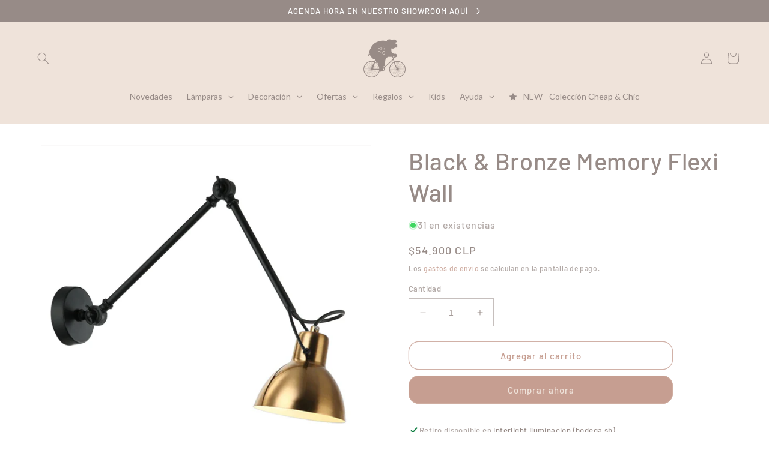

--- FILE ---
content_type: text/html; charset=utf-8
request_url: https://www.bigpig.cl/products/black-bronze-memory-flexi-wall
body_size: 70016
content:
<!doctype html>
<html class="no-js" lang="es">
  <head>
 
<meta charset="utf-8">
    <meta http-equiv="X-UA-Compatible" content="IE=edge">
    <meta name="viewport" content="width=device-width,initial-scale=1">
    <meta name="theme-color" content="">
    <link rel="canonical" href="https://www.bigpig.cl/products/black-bronze-memory-flexi-wall">
    <link rel="preconnect" href="https://cdn.shopify.com" crossorigin><link rel="icon" type="image/png" href="//www.bigpig.cl/cdn/shop/files/Favicon_256x256_12729e30-fdde-43a2-be4d-cd34a6078509.gif?crop=center&height=32&v=1666215729&width=32"><link rel="preconnect" href="https://fonts.shopifycdn.com" crossorigin><title>
      Black &amp; Bronze Memory Flexi Wall
 &ndash; Big Pig Chile ®</title>

    
      <meta name="description" content="Este sencillo aplique es perfecto para dormitorios, salitas e incluso livings, con su cuerpo de color negro y delicada pantalla de vidrio blanco empavonado. Con engranajes que permiten determinar su movimiento (ángulo) es ideal para darle tu toque personal.">
    

    

<meta property="og:site_name" content="Big Pig Chile ®">
<meta property="og:url" content="https://www.bigpig.cl/products/black-bronze-memory-flexi-wall">
<meta property="og:title" content="Black &amp; Bronze Memory Flexi Wall">
<meta property="og:type" content="product">
<meta property="og:description" content="Este sencillo aplique es perfecto para dormitorios, salitas e incluso livings, con su cuerpo de color negro y delicada pantalla de vidrio blanco empavonado. Con engranajes que permiten determinar su movimiento (ángulo) es ideal para darle tu toque personal."><meta property="og:image" content="http://www.bigpig.cl/cdn/shop/files/MB6173XS-SB.jpg?v=1706969241">
  <meta property="og:image:secure_url" content="https://www.bigpig.cl/cdn/shop/files/MB6173XS-SB.jpg?v=1706969241">
  <meta property="og:image:width" content="625">
  <meta property="og:image:height" content="625"><meta property="og:price:amount" content="54,900">
  <meta property="og:price:currency" content="CLP"><meta name="twitter:card" content="summary_large_image">
<meta name="twitter:title" content="Black &amp; Bronze Memory Flexi Wall">
<meta name="twitter:description" content="Este sencillo aplique es perfecto para dormitorios, salitas e incluso livings, con su cuerpo de color negro y delicada pantalla de vidrio blanco empavonado. Con engranajes que permiten determinar su movimiento (ángulo) es ideal para darle tu toque personal.">

    

    <script src="//www.bigpig.cl/cdn/shop/t/13/assets/constants.js?v=165488195745554878101676055140" defer="defer"></script>
    <script src="//www.bigpig.cl/cdn/shop/t/13/assets/pubsub.js?v=2921868252632587581676055147" defer="defer"></script>
    <script src="//www.bigpig.cl/cdn/shop/t/13/assets/global.js?v=85297797553816670871676055145" defer="defer"></script>
    <script>window.performance && window.performance.mark && window.performance.mark('shopify.content_for_header.start');</script><meta name="google-site-verification" content="_UG5YZ8UEn-sdyVZMArlTZ-A3y1t9noJt4c1iz7Msc0">
<meta name="google-site-verification" content="_UG5YZ8UEn-sdyVZMArlTZ-A3y1t9noJt4c1iz7Msc0">
<meta id="shopify-digital-wallet" name="shopify-digital-wallet" content="/27202786/digital_wallets/dialog">
<link rel="alternate" type="application/json+oembed" href="https://www.bigpig.cl/products/black-bronze-memory-flexi-wall.oembed">
<script async="async" src="/checkouts/internal/preloads.js?locale=es-CL"></script>
<script id="shopify-features" type="application/json">{"accessToken":"74ff706bc86f3f372caeb46673695bab","betas":["rich-media-storefront-analytics"],"domain":"www.bigpig.cl","predictiveSearch":true,"shopId":27202786,"locale":"es"}</script>
<script>var Shopify = Shopify || {};
Shopify.shop = "big-pig-chile.myshopify.com";
Shopify.locale = "es";
Shopify.currency = {"active":"CLP","rate":"1.0"};
Shopify.country = "CL";
Shopify.theme = {"name":"Dawn 8.0","id":136428486877,"schema_name":"Dawn","schema_version":"8.0.0","theme_store_id":887,"role":"main"};
Shopify.theme.handle = "null";
Shopify.theme.style = {"id":null,"handle":null};
Shopify.cdnHost = "www.bigpig.cl/cdn";
Shopify.routes = Shopify.routes || {};
Shopify.routes.root = "/";</script>
<script type="module">!function(o){(o.Shopify=o.Shopify||{}).modules=!0}(window);</script>
<script>!function(o){function n(){var o=[];function n(){o.push(Array.prototype.slice.apply(arguments))}return n.q=o,n}var t=o.Shopify=o.Shopify||{};t.loadFeatures=n(),t.autoloadFeatures=n()}(window);</script>
<script id="shop-js-analytics" type="application/json">{"pageType":"product"}</script>
<script defer="defer" async type="module" src="//www.bigpig.cl/cdn/shopifycloud/shop-js/modules/v2/client.init-shop-cart-sync_2Gr3Q33f.es.esm.js"></script>
<script defer="defer" async type="module" src="//www.bigpig.cl/cdn/shopifycloud/shop-js/modules/v2/chunk.common_noJfOIa7.esm.js"></script>
<script defer="defer" async type="module" src="//www.bigpig.cl/cdn/shopifycloud/shop-js/modules/v2/chunk.modal_Deo2FJQo.esm.js"></script>
<script type="module">
  await import("//www.bigpig.cl/cdn/shopifycloud/shop-js/modules/v2/client.init-shop-cart-sync_2Gr3Q33f.es.esm.js");
await import("//www.bigpig.cl/cdn/shopifycloud/shop-js/modules/v2/chunk.common_noJfOIa7.esm.js");
await import("//www.bigpig.cl/cdn/shopifycloud/shop-js/modules/v2/chunk.modal_Deo2FJQo.esm.js");

  window.Shopify.SignInWithShop?.initShopCartSync?.({"fedCMEnabled":true,"windoidEnabled":true});

</script>
<script>(function() {
  var isLoaded = false;
  function asyncLoad() {
    if (isLoaded) return;
    isLoaded = true;
    var urls = ["https:\/\/chimpstatic.com\/mcjs-connected\/js\/users\/93ff84a8bf377e1e7bef2305c\/ad8d5ef0c6923e8e51cd07ca2.js?shop=big-pig-chile.myshopify.com","https:\/\/cdn.getcarro.com\/script-tags\/all\/050820094100.js?shop=big-pig-chile.myshopify.com","https:\/\/d3simhhj96xbrf.cloudfront.net\/js\/iagree?store=big-pig-chile.myshopify.com\u0026hand=gdLnmAk\u0026shop=big-pig-chile.myshopify.com","https:\/\/cdn.nfcube.com\/instafeed-6b3b4b7b01cda66c81ec573bb797ff38.js?shop=big-pig-chile.myshopify.com","\/\/cdn.shopify.com\/proxy\/984a978fda53ef82efe746a4d1b42d9dddaca117e77ea629c5d8e70c838dc0dd\/konigle.com\/sf\/profitjs\/e3cf9a8e80b84673ad3f5ba142dec06d\/init.js?shop=big-pig-chile.myshopify.com\u0026sp-cache-control=cHVibGljLCBtYXgtYWdlPTkwMA","https:\/\/requestquote.w3apps.co\/js\/app.js?shop=big-pig-chile.myshopify.com","https:\/\/static.klaviyo.com\/onsite\/js\/klaviyo.js?company_id=VzC2dx\u0026shop=big-pig-chile.myshopify.com","\/\/backinstock.useamp.com\/widget\/56622_1767158316.js?category=bis\u0026v=6\u0026shop=big-pig-chile.myshopify.com"];
    for (var i = 0; i < urls.length; i++) {
      var s = document.createElement('script');
      s.type = 'text/javascript';
      s.async = true;
      s.src = urls[i];
      var x = document.getElementsByTagName('script')[0];
      x.parentNode.insertBefore(s, x);
    }
  };
  if(window.attachEvent) {
    window.attachEvent('onload', asyncLoad);
  } else {
    window.addEventListener('load', asyncLoad, false);
  }
})();</script>
<script id="__st">var __st={"a":27202786,"offset":-10800,"reqid":"84fc7cba-4b71-4189-a051-84b8f6cd756b-1769267676","pageurl":"www.bigpig.cl\/products\/black-bronze-memory-flexi-wall","u":"11f141e931e2","p":"product","rtyp":"product","rid":8355989586141};</script>
<script>window.ShopifyPaypalV4VisibilityTracking = true;</script>
<script id="captcha-bootstrap">!function(){'use strict';const t='contact',e='account',n='new_comment',o=[[t,t],['blogs',n],['comments',n],[t,'customer']],c=[[e,'customer_login'],[e,'guest_login'],[e,'recover_customer_password'],[e,'create_customer']],r=t=>t.map((([t,e])=>`form[action*='/${t}']:not([data-nocaptcha='true']) input[name='form_type'][value='${e}']`)).join(','),a=t=>()=>t?[...document.querySelectorAll(t)].map((t=>t.form)):[];function s(){const t=[...o],e=r(t);return a(e)}const i='password',u='form_key',d=['recaptcha-v3-token','g-recaptcha-response','h-captcha-response',i],f=()=>{try{return window.sessionStorage}catch{return}},m='__shopify_v',_=t=>t.elements[u];function p(t,e,n=!1){try{const o=window.sessionStorage,c=JSON.parse(o.getItem(e)),{data:r}=function(t){const{data:e,action:n}=t;return t[m]||n?{data:e,action:n}:{data:t,action:n}}(c);for(const[e,n]of Object.entries(r))t.elements[e]&&(t.elements[e].value=n);n&&o.removeItem(e)}catch(o){console.error('form repopulation failed',{error:o})}}const l='form_type',E='cptcha';function T(t){t.dataset[E]=!0}const w=window,h=w.document,L='Shopify',v='ce_forms',y='captcha';let A=!1;((t,e)=>{const n=(g='f06e6c50-85a8-45c8-87d0-21a2b65856fe',I='https://cdn.shopify.com/shopifycloud/storefront-forms-hcaptcha/ce_storefront_forms_captcha_hcaptcha.v1.5.2.iife.js',D={infoText:'Protegido por hCaptcha',privacyText:'Privacidad',termsText:'Términos'},(t,e,n)=>{const o=w[L][v],c=o.bindForm;if(c)return c(t,g,e,D).then(n);var r;o.q.push([[t,g,e,D],n]),r=I,A||(h.body.append(Object.assign(h.createElement('script'),{id:'captcha-provider',async:!0,src:r})),A=!0)});var g,I,D;w[L]=w[L]||{},w[L][v]=w[L][v]||{},w[L][v].q=[],w[L][y]=w[L][y]||{},w[L][y].protect=function(t,e){n(t,void 0,e),T(t)},Object.freeze(w[L][y]),function(t,e,n,w,h,L){const[v,y,A,g]=function(t,e,n){const i=e?o:[],u=t?c:[],d=[...i,...u],f=r(d),m=r(i),_=r(d.filter((([t,e])=>n.includes(e))));return[a(f),a(m),a(_),s()]}(w,h,L),I=t=>{const e=t.target;return e instanceof HTMLFormElement?e:e&&e.form},D=t=>v().includes(t);t.addEventListener('submit',(t=>{const e=I(t);if(!e)return;const n=D(e)&&!e.dataset.hcaptchaBound&&!e.dataset.recaptchaBound,o=_(e),c=g().includes(e)&&(!o||!o.value);(n||c)&&t.preventDefault(),c&&!n&&(function(t){try{if(!f())return;!function(t){const e=f();if(!e)return;const n=_(t);if(!n)return;const o=n.value;o&&e.removeItem(o)}(t);const e=Array.from(Array(32),(()=>Math.random().toString(36)[2])).join('');!function(t,e){_(t)||t.append(Object.assign(document.createElement('input'),{type:'hidden',name:u})),t.elements[u].value=e}(t,e),function(t,e){const n=f();if(!n)return;const o=[...t.querySelectorAll(`input[type='${i}']`)].map((({name:t})=>t)),c=[...d,...o],r={};for(const[a,s]of new FormData(t).entries())c.includes(a)||(r[a]=s);n.setItem(e,JSON.stringify({[m]:1,action:t.action,data:r}))}(t,e)}catch(e){console.error('failed to persist form',e)}}(e),e.submit())}));const S=(t,e)=>{t&&!t.dataset[E]&&(n(t,e.some((e=>e===t))),T(t))};for(const o of['focusin','change'])t.addEventListener(o,(t=>{const e=I(t);D(e)&&S(e,y())}));const B=e.get('form_key'),M=e.get(l),P=B&&M;t.addEventListener('DOMContentLoaded',(()=>{const t=y();if(P)for(const e of t)e.elements[l].value===M&&p(e,B);[...new Set([...A(),...v().filter((t=>'true'===t.dataset.shopifyCaptcha))])].forEach((e=>S(e,t)))}))}(h,new URLSearchParams(w.location.search),n,t,e,['guest_login'])})(!0,!0)}();</script>
<script integrity="sha256-4kQ18oKyAcykRKYeNunJcIwy7WH5gtpwJnB7kiuLZ1E=" data-source-attribution="shopify.loadfeatures" defer="defer" src="//www.bigpig.cl/cdn/shopifycloud/storefront/assets/storefront/load_feature-a0a9edcb.js" crossorigin="anonymous"></script>
<script data-source-attribution="shopify.dynamic_checkout.dynamic.init">var Shopify=Shopify||{};Shopify.PaymentButton=Shopify.PaymentButton||{isStorefrontPortableWallets:!0,init:function(){window.Shopify.PaymentButton.init=function(){};var t=document.createElement("script");t.src="https://www.bigpig.cl/cdn/shopifycloud/portable-wallets/latest/portable-wallets.es.js",t.type="module",document.head.appendChild(t)}};
</script>
<script data-source-attribution="shopify.dynamic_checkout.buyer_consent">
  function portableWalletsHideBuyerConsent(e){var t=document.getElementById("shopify-buyer-consent"),n=document.getElementById("shopify-subscription-policy-button");t&&n&&(t.classList.add("hidden"),t.setAttribute("aria-hidden","true"),n.removeEventListener("click",e))}function portableWalletsShowBuyerConsent(e){var t=document.getElementById("shopify-buyer-consent"),n=document.getElementById("shopify-subscription-policy-button");t&&n&&(t.classList.remove("hidden"),t.removeAttribute("aria-hidden"),n.addEventListener("click",e))}window.Shopify?.PaymentButton&&(window.Shopify.PaymentButton.hideBuyerConsent=portableWalletsHideBuyerConsent,window.Shopify.PaymentButton.showBuyerConsent=portableWalletsShowBuyerConsent);
</script>
<script>
  function portableWalletsCleanup(e){e&&e.src&&console.error("Failed to load portable wallets script "+e.src);var t=document.querySelectorAll("shopify-accelerated-checkout .shopify-payment-button__skeleton, shopify-accelerated-checkout-cart .wallet-cart-button__skeleton"),e=document.getElementById("shopify-buyer-consent");for(let e=0;e<t.length;e++)t[e].remove();e&&e.remove()}function portableWalletsNotLoadedAsModule(e){e instanceof ErrorEvent&&"string"==typeof e.message&&e.message.includes("import.meta")&&"string"==typeof e.filename&&e.filename.includes("portable-wallets")&&(window.removeEventListener("error",portableWalletsNotLoadedAsModule),window.Shopify.PaymentButton.failedToLoad=e,"loading"===document.readyState?document.addEventListener("DOMContentLoaded",window.Shopify.PaymentButton.init):window.Shopify.PaymentButton.init())}window.addEventListener("error",portableWalletsNotLoadedAsModule);
</script>

<script type="module" src="https://www.bigpig.cl/cdn/shopifycloud/portable-wallets/latest/portable-wallets.es.js" onError="portableWalletsCleanup(this)" crossorigin="anonymous"></script>
<script nomodule>
  document.addEventListener("DOMContentLoaded", portableWalletsCleanup);
</script>

<link id="shopify-accelerated-checkout-styles" rel="stylesheet" media="screen" href="https://www.bigpig.cl/cdn/shopifycloud/portable-wallets/latest/accelerated-checkout-backwards-compat.css" crossorigin="anonymous">
<style id="shopify-accelerated-checkout-cart">
        #shopify-buyer-consent {
  margin-top: 1em;
  display: inline-block;
  width: 100%;
}

#shopify-buyer-consent.hidden {
  display: none;
}

#shopify-subscription-policy-button {
  background: none;
  border: none;
  padding: 0;
  text-decoration: underline;
  font-size: inherit;
  cursor: pointer;
}

#shopify-subscription-policy-button::before {
  box-shadow: none;
}

      </style>
<script id="sections-script" data-sections="header,footer" defer="defer" src="//www.bigpig.cl/cdn/shop/t/13/compiled_assets/scripts.js?v=7733"></script>
<script>window.performance && window.performance.mark && window.performance.mark('shopify.content_for_header.end');</script>


    <style data-shopify>
      @font-face {
  font-family: Barlow;
  font-weight: 500;
  font-style: normal;
  font-display: swap;
  src: url("//www.bigpig.cl/cdn/fonts/barlow/barlow_n5.a193a1990790eba0cc5cca569d23799830e90f07.woff2") format("woff2"),
       url("//www.bigpig.cl/cdn/fonts/barlow/barlow_n5.ae31c82169b1dc0715609b8cc6a610b917808358.woff") format("woff");
}

      @font-face {
  font-family: Barlow;
  font-weight: 700;
  font-style: normal;
  font-display: swap;
  src: url("//www.bigpig.cl/cdn/fonts/barlow/barlow_n7.691d1d11f150e857dcbc1c10ef03d825bc378d81.woff2") format("woff2"),
       url("//www.bigpig.cl/cdn/fonts/barlow/barlow_n7.4fdbb1cb7da0e2c2f88492243ffa2b4f91924840.woff") format("woff");
}

      @font-face {
  font-family: Barlow;
  font-weight: 500;
  font-style: italic;
  font-display: swap;
  src: url("//www.bigpig.cl/cdn/fonts/barlow/barlow_i5.714d58286997b65cd479af615cfa9bb0a117a573.woff2") format("woff2"),
       url("//www.bigpig.cl/cdn/fonts/barlow/barlow_i5.0120f77e6447d3b5df4bbec8ad8c2d029d87fb21.woff") format("woff");
}

      @font-face {
  font-family: Barlow;
  font-weight: 700;
  font-style: italic;
  font-display: swap;
  src: url("//www.bigpig.cl/cdn/fonts/barlow/barlow_i7.50e19d6cc2ba5146fa437a5a7443c76d5d730103.woff2") format("woff2"),
       url("//www.bigpig.cl/cdn/fonts/barlow/barlow_i7.47e9f98f1b094d912e6fd631cc3fe93d9f40964f.woff") format("woff");
}

      @font-face {
  font-family: Barlow;
  font-weight: 500;
  font-style: normal;
  font-display: swap;
  src: url("//www.bigpig.cl/cdn/fonts/barlow/barlow_n5.a193a1990790eba0cc5cca569d23799830e90f07.woff2") format("woff2"),
       url("//www.bigpig.cl/cdn/fonts/barlow/barlow_n5.ae31c82169b1dc0715609b8cc6a610b917808358.woff") format("woff");
}


      :root {
        --font-body-family: Barlow, sans-serif;
        --font-body-style: normal;
        --font-body-weight: 500;
        --font-body-weight-bold: 800;

        --font-heading-family: Barlow, sans-serif;
        --font-heading-style: normal;
        --font-heading-weight: 500;

        --font-body-scale: 1.0;
        --font-heading-scale: 1.0;

        --color-base-text: 151, 139, 135;
        --color-shadow: 151, 139, 135;
        --color-base-background-1: 255, 255, 255;
        --color-base-background-2: 239, 227, 218;
        --color-base-solid-button-labels: 239, 227, 218;
        --color-base-outline-button-labels: 198, 158, 145;
        --color-base-accent-1: 198, 158, 145;
        --color-base-accent-2: 198, 158, 145;
        --payment-terms-background-color: #ffffff;

        --gradient-base-background-1: #ffffff;
        --gradient-base-background-2: #efe3da;
        --gradient-base-accent-1: #c69e91;
        --gradient-base-accent-2: #c69e91;

        --media-padding: px;
        --media-border-opacity: 0.05;
        --media-border-width: 1px;
        --media-radius: 0px;
        --media-shadow-opacity: 0.0;
        --media-shadow-horizontal-offset: 0px;
        --media-shadow-vertical-offset: 4px;
        --media-shadow-blur-radius: 5px;
        --media-shadow-visible: 0;

        --page-width: 160rem;
        --page-width-margin: 0rem;

        --product-card-image-padding: 0.0rem;
        --product-card-corner-radius: 0.0rem;
        --product-card-text-alignment: left;
        --product-card-border-width: 0.0rem;
        --product-card-border-opacity: 0.1;
        --product-card-shadow-opacity: 0.0;
        --product-card-shadow-visible: 0;
        --product-card-shadow-horizontal-offset: 0.0rem;
        --product-card-shadow-vertical-offset: 0.4rem;
        --product-card-shadow-blur-radius: 0.5rem;

        --collection-card-image-padding: 0.0rem;
        --collection-card-corner-radius: 0.0rem;
        --collection-card-text-alignment: left;
        --collection-card-border-width: 0.0rem;
        --collection-card-border-opacity: 0.1;
        --collection-card-shadow-opacity: 0.0;
        --collection-card-shadow-visible: 0;
        --collection-card-shadow-horizontal-offset: 0.0rem;
        --collection-card-shadow-vertical-offset: 0.4rem;
        --collection-card-shadow-blur-radius: 0.5rem;

        --blog-card-image-padding: 0.0rem;
        --blog-card-corner-radius: 0.0rem;
        --blog-card-text-alignment: left;
        --blog-card-border-width: 0.0rem;
        --blog-card-border-opacity: 0.1;
        --blog-card-shadow-opacity: 0.0;
        --blog-card-shadow-visible: 0;
        --blog-card-shadow-horizontal-offset: 0.0rem;
        --blog-card-shadow-vertical-offset: 0.4rem;
        --blog-card-shadow-blur-radius: 0.5rem;

        --badge-corner-radius: 4.0rem;

        --popup-border-width: 1px;
        --popup-border-opacity: 0.1;
        --popup-corner-radius: 0px;
        --popup-shadow-opacity: 0.0;
        --popup-shadow-horizontal-offset: 0px;
        --popup-shadow-vertical-offset: 4px;
        --popup-shadow-blur-radius: 5px;

        --drawer-border-width: 1px;
        --drawer-border-opacity: 0.1;
        --drawer-shadow-opacity: 0.0;
        --drawer-shadow-horizontal-offset: 0px;
        --drawer-shadow-vertical-offset: 4px;
        --drawer-shadow-blur-radius: 5px;

        --spacing-sections-desktop: 0px;
        --spacing-sections-mobile: 0px;

        --grid-desktop-vertical-spacing: 8px;
        --grid-desktop-horizontal-spacing: 8px;
        --grid-mobile-vertical-spacing: 4px;
        --grid-mobile-horizontal-spacing: 4px;

        --text-boxes-border-opacity: 0.1;
        --text-boxes-border-width: 0px;
        --text-boxes-radius: 0px;
        --text-boxes-shadow-opacity: 0.0;
        --text-boxes-shadow-visible: 0;
        --text-boxes-shadow-horizontal-offset: 0px;
        --text-boxes-shadow-vertical-offset: 4px;
        --text-boxes-shadow-blur-radius: 5px;

        --buttons-radius: 16px;
        --buttons-radius-outset: 17px;
        --buttons-border-width: 1px;
        --buttons-border-opacity: 0.8;
        --buttons-shadow-opacity: 0.0;
        --buttons-shadow-visible: 0;
        --buttons-shadow-horizontal-offset: 0px;
        --buttons-shadow-vertical-offset: 4px;
        --buttons-shadow-blur-radius: 5px;
        --buttons-border-offset: 0.3px;

        --inputs-radius: 0px;
        --inputs-border-width: 1px;
        --inputs-border-opacity: 0.55;
        --inputs-shadow-opacity: 0.0;
        --inputs-shadow-horizontal-offset: 0px;
        --inputs-margin-offset: 0px;
        --inputs-shadow-vertical-offset: 4px;
        --inputs-shadow-blur-radius: 5px;
        --inputs-radius-outset: 0px;

        --variant-pills-radius: 40px;
        --variant-pills-border-width: 1px;
        --variant-pills-border-opacity: 0.55;
        --variant-pills-shadow-opacity: 0.0;
        --variant-pills-shadow-horizontal-offset: 0px;
        --variant-pills-shadow-vertical-offset: 4px;
        --variant-pills-shadow-blur-radius: 5px;
      }

      *,
      *::before,
      *::after {
        box-sizing: inherit;
      }

      html {
        box-sizing: border-box;
        font-size: calc(var(--font-body-scale) * 62.5%);
        height: 100%;
      }

      body {
        display: grid;
        grid-template-rows: auto auto 1fr auto;
        grid-template-columns: 100%;
        min-height: 100%;
        margin: 0;
        font-size: 1.5rem;
        letter-spacing: 0.06rem;
        line-height: calc(1 + 0.8 / var(--font-body-scale));
        font-family: var(--font-body-family);
        font-style: var(--font-body-style);
        font-weight: var(--font-body-weight);
      }

      @media screen and (min-width: 750px) {
        body {
          font-size: 1.6rem;
        }
      }
    </style>

    <link href="//www.bigpig.cl/cdn/shop/t/13/assets/base.css?v=76713741396738071001711034106" rel="stylesheet" type="text/css" media="all" />
<link rel="preload" as="font" href="//www.bigpig.cl/cdn/fonts/barlow/barlow_n5.a193a1990790eba0cc5cca569d23799830e90f07.woff2" type="font/woff2" crossorigin><link rel="preload" as="font" href="//www.bigpig.cl/cdn/fonts/barlow/barlow_n5.a193a1990790eba0cc5cca569d23799830e90f07.woff2" type="font/woff2" crossorigin><link rel="stylesheet" href="//www.bigpig.cl/cdn/shop/t/13/assets/component-predictive-search.css?v=85913294783299393391676055142" media="print" onload="this.media='all'"><script>document.documentElement.className = document.documentElement.className.replace('no-js', 'js');
    if (Shopify.designMode) {
      document.documentElement.classList.add('shopify-design-mode');
    }
    </script>
  
        
        
  










<!-- BEGIN app block: shopify://apps/candy-rack/blocks/head/cb9c657f-334f-4905-80c2-f69cca01460c --><script
  src="https://cdn.shopify.com/extensions/019beab5-1d27-7cd9-b812-fc1a62b5b821/candyrack-388/assets/main.js?shop=big-pig-chile.myshopify.com"

  async

></script>


  <!-- BEGIN app snippet: inject-slider-cart --><div id="candyrack-slider-cart"></div>









<script>

  const STOREFRONT_API_VERSION = '2025-10';

  const fetchSlideCartOffers = async (storefrontToken) => {
    try {
      const query = `
      query GetSlideCartOffers {
        shop {
          metafield(namespace: "$app:candyrack", key: "slide_cart_offers") {
            value
          }
        }
      }
    `;

      const response = await fetch(`/api/${STOREFRONT_API_VERSION}/graphql.json`, {
        method: 'POST',
        headers: {
          'Content-Type': 'application/json',
          'X-Shopify-Storefront-Access-Token': storefrontToken
        },
        body: JSON.stringify({
          query: query
        })
      });

      const result = await response.json();

      if (result.data?.shop?.metafield?.value) {
        return JSON.parse(result.data.shop.metafield.value);
      }

      return null;
    } catch (error) {
      console.warn('Failed to fetch slide cart offers:', error);
      return null;
    }
  }

  const initializeCandyrackSliderCart = async () => {
    // Preview
    const urlParams = new URLSearchParams(window.location.search);
    const storageKey = 'candyrack-slider-cart-preview';

    if (urlParams.has('candyrack-slider-cart-preview') && urlParams.get('candyrack-slider-cart-preview') === 'true') {
      window.sessionStorage.setItem(storageKey, 'true');
    }



    window.SliderCartData = {
      currency_format: '${{amount_no_decimals}}',
      offers: [],
      settings: {},
      storefront_access_token: '',
      enabled: false,
      custom_wording_metaobject_id: null,
      failed: false,
      isCartPage: false,
    }

    const dataScriptTag = document.querySelector('#candyrack-slider-cart-data');
    let data = {};
    if(dataScriptTag) {
      try {
        data = dataScriptTag.textContent ? JSON.parse(dataScriptTag.textContent) : {};
        
        
        
        
        

        const isCartPage = "drawer" === "page";

        let sliderCartSettingsMetaobject = {}
        
        sliderCartSettingsMetaobject = {"empty_cart_button_label":"Continue shopping","empty_cart_title":"Your cart is empty","footer_text":"Taxes and shipping calculated at checkout","offer_button_label":"Añadir","offer_title":"Get extras for your product","primary_button_label":"Finalizar compra","secondary_button_label":"Continue shopping","subtotal_title":"Subtotal","top_bar_title":"Carrito ({{item_quantity}})","version":4};
        



        const storefrontApiToken = data?.storefront_access_token

        if(!storefrontApiToken) {
          throw new Error("Storefront API token is not set.");
        }

        const metafieldData = await fetchSlideCartOffers(storefrontApiToken) || data

        window.SliderCartData = {
          ...window.SliderCartData,
          offers: metafieldData?.offers,
          settings: {...metafieldData?.settings, ...sliderCartSettingsMetaobject},
          storefront_access_token: storefrontApiToken,
          enabled: metafieldData?.enabled,
          custom_wording_metaobject_id: metafieldData?.custom_wording_metaobject_id,
          failed: false,
          isCartPage,
        }
      } catch (error) {
        window.SliderCartData = {...window.SliderCartData, failed: true, error: error};
        console.error("Candy Rack Slider Cart failed parsing data",error);
      }
    }


    if(Object.keys(data).length === 0){
      window.SliderCartData = {...window.SliderCartData, failed: false, enabled: false};
    }

    const calculateCornerRadius = (element, value) => {
      if (value === 0) return 0;
      const radiusMap = {
        button: { 20: 4, 40: 8, 60: 12, 80: 16, 100: 99999 },
        image: { 20: 4, 40: 8, 60: 8, 80: 8, 100: 8 },
        input: { 20: 4, 40: 8, 60: 12, 80: 16, 100: 99999 }
      };
      return radiusMap[element]?.[value] || 0;
    }


    const getLineHeightOffset = (fontSize) => {
      if (fontSize === 16) return 4;
      if (fontSize === 18) return 5;
      return 6; // for 20px, 14px, 12px, 10px
    };

    const generalStyles = `
:root {
   --cr-slider-cart-desktop-cart-width: ${window.SliderCartData.settings.desktop_cart_width}px;
   --cr-slider-cart-background-color: ${window.SliderCartData.settings.background_color};
   --cr-slider-cart-text-color: ${window.SliderCartData.settings.text_color};
   --cr-slider-cart-error-message-color: ${window.SliderCartData.settings.error_message_color};
   --cr-slider-cart-corner-radius-button: ${calculateCornerRadius("button",window.SliderCartData.settings.corner_radius)}px;
   --cr-slider-cart-corner-radius-image: ${calculateCornerRadius("image",window.SliderCartData.settings.corner_radius)}px;
   --cr-slider-cart-corner-radius-input: ${calculateCornerRadius("input",window.SliderCartData.settings.corner_radius)}px;
   --cr-slider-cart-top-bar-font-size: ${window.SliderCartData.settings.top_bar_font_size}px;
   --cr-slider-cart-top-bar-line-height: ${window.SliderCartData.settings.top_bar_font_size + getLineHeightOffset(window.SliderCartData.settings.top_bar_font_size)}px;
   --cr-slider-cart-image-width: ${window.SliderCartData.settings.image_width}px;
   --cr-slider-cart-empty-cart-font-size: ${window.SliderCartData.settings.empty_cart_font_size}px;
   --cr-slider-cart-empty-cart-line-height: ${window.SliderCartData.settings.empty_cart_font_size + getLineHeightOffset(window.SliderCartData.settings.empty_cart_font_size)}px;
   --cr-slider-cart-product-name-font-size: ${window.SliderCartData.settings.product_name_font_size}px;
   --cr-slider-cart-product-name-line-height: ${window.SliderCartData.settings.product_name_font_size + getLineHeightOffset(window.SliderCartData.settings.product_name_font_size)}px;
   --cr-slider-cart-variant-price-font-size: ${window.SliderCartData.settings.variant_price_font_size}px;
   --cr-slider-cart-variant-price-line-height: ${window.SliderCartData.settings.variant_price_font_size + getLineHeightOffset(window.SliderCartData.settings.variant_price_font_size)}px;
   --cr-slider-cart-checkout-bg-color: ${window.SliderCartData.settings.checkout_bg_color};
   --cr-slider-cart-subtotal-font-size: ${window.SliderCartData.settings.subtotal_font_size}px;
   --cr-slider-cart-subtotal-line-height: ${window.SliderCartData.settings.subtotal_font_size + getLineHeightOffset(window.SliderCartData.settings.subtotal_font_size)}px;
   --cr-slider-cart-primary-button-font-size: ${window.SliderCartData.settings.primary_button_font_size}px;
   --cr-slider-cart-primary-button-line-height: ${window.SliderCartData.settings.primary_button_font_size + getLineHeightOffset(window.SliderCartData.settings.primary_button_font_size)}px;
   --cr-slider-cart-primary-button-bg-color: ${window.SliderCartData.settings.primary_button_bg_color};
   --cr-slider-cart-primary-button-bg-hover-color: ${window.SliderCartData.settings.primary_button_bg_hover_color};
   --cr-slider-cart-primary-button-text-color: ${window.SliderCartData.settings.primary_button_text_color};
   --cr-slider-cart-primary-button-text-hover-color: ${window.SliderCartData.settings.primary_button_text_hover_color};
   --cr-slider-cart-primary-button-border-width: ${window.SliderCartData.settings.primary_button_border_width}px;
   --cr-slider-cart-primary-button-border-color: ${window.SliderCartData.settings.primary_button_border_color};
   --cr-slider-cart-primary-button-border-hover-color: ${window.SliderCartData.settings.primary_button_border_hover_color};
   --cr-slider-cart-secondary-button-bg-color: ${window.SliderCartData.settings.secondary_button_bg_color};
   --cr-slider-cart-secondary-button-bg-hover-color: ${window.SliderCartData.settings.secondary_button_bg_hover_color};
   --cr-slider-cart-secondary-button-text-color: ${window.SliderCartData.settings.secondary_button_text_color};
   --cr-slider-cart-secondary-button-text-hover-color: ${window.SliderCartData.settings.secondary_button_text_hover_color};
   --cr-slider-cart-secondary-button-border-width: ${window.SliderCartData.settings.secondary_button_border_width}px;
   --cr-slider-cart-secondary-button-border-color: ${window.SliderCartData.settings.secondary_button_border_color};
   --cr-slider-cart-secondary-button-border-hover-color: ${window.SliderCartData.settings.secondary_button_border_hover_color};
   --cr-slider-cart-secondary-button-text-link-color: ${window.SliderCartData.settings.secondary_button_text_link_color};
   --cr-slider-cart-offer-bg-color: ${window.SliderCartData.settings.offer_background_color};
   --cr-slider-cart-offers-title-font-size: ${window.SliderCartData.settings.offer_title_font_size}px;
   --cr-slider-cart-offers-title-line-height: ${window.SliderCartData.settings.offer_title_font_size + getLineHeightOffset(window.SliderCartData.settings.offer_title_font_size)}px;
   --cr-slider-cart-offer-subtitle-font-size: ${window.SliderCartData.settings.offer_subtitle_font_size}px;
   --cr-slider-cart-offer-subtitle-line-height: ${window.SliderCartData.settings.offer_subtitle_font_size + getLineHeightOffset(window.SliderCartData.settings.offer_subtitle_font_size)}px;
   --cr-slider-cart-offer-badge-font-size: ${window.SliderCartData.settings.offer_badge_font_size}px;
   --cr-slider-cart-offer-badge-line-height: ${window.SliderCartData.settings.offer_badge_font_size + getLineHeightOffset(window.SliderCartData.settings.offer_badge_font_size)}px;
   --cr-slider-cart-offer-image-width: ${window.SliderCartData.settings.offer_image_width}px;
   --cr-slider-cart-offer-product-name-font-size: ${window.SliderCartData.settings.offer_product_name_font_size}px;
   --cr-slider-cart-offer-product-name-line-height: ${window.SliderCartData.settings.offer_product_name_font_size + getLineHeightOffset(window.SliderCartData.settings.offer_product_name_font_size)}px;
   --cr-slider-cart-offer-price-font-size: ${window.SliderCartData.settings.offer_price_and_description_font_size}px;
   --cr-slider-cart-offer-price-line-height: ${window.SliderCartData.settings.offer_price_and_description_font_size + getLineHeightOffset(window.SliderCartData.settings.offer_price_and_description_font_size)}px;
   --cr-slider-cart-offer-button-font-size: ${window.SliderCartData.settings.offer_button_font_size}px;
   --cr-slider-cart-offer-button-line-height: ${window.SliderCartData.settings.offer_button_font_size + getLineHeightOffset(window.SliderCartData.settings.offer_button_font_size)}px;
   --cr-slider-cart-offer-button-bg-color: ${window.SliderCartData.settings.offer_button_bg_color};
   --cr-slider-cart-offer-button-bg-hover-color: ${window.SliderCartData.settings.offer_button_bg_hover_color};
   --cr-slider-cart-offer-button-text-color: ${window.SliderCartData.settings.offer_button_text_color};
   --cr-slider-cart-offer-button-text-hover-color: ${window.SliderCartData.settings.offer_button_text_hover_color};
   --cr-slider-cart-offer-button-border-width: ${window.SliderCartData.settings.offer_button_border_width}px;
   --cr-slider-cart-offer-button-border-color: ${window.SliderCartData.settings.offer_button_border_color};
   --cr-slider-cart-offer-button-border-hover-color: ${window.SliderCartData.settings.offer_button_border_hover_color};
   --cr-slider-cart-custom-text-font-size: ${window.SliderCartData.settings.footer_text_font_size}px;
   --cr-slider-cart-custom-text-line-height: ${window.SliderCartData.settings.footer_text_font_size + getLineHeightOffset(window.SliderCartData.settings.footer_text_font_size)}px;
}`;
    if (window.SliderCartData.enabled || window.sessionStorage.getItem(storageKey) === 'true') {
      const script = document.createElement('script');
      script.type = 'module';
      script.async = true;
      script.src = "https://cdn.shopify.com/extensions/019beab5-1d27-7cd9-b812-fc1a62b5b821/candyrack-388/assets/candyrack-slider-cart.js";

document.head.appendChild(script);

      const link = document.createElement('link');
      link.rel = 'stylesheet';
      link.href = "https://cdn.shopify.com/extensions/019beab5-1d27-7cd9-b812-fc1a62b5b821/candyrack-388/assets/index.css";
      document.head.appendChild(link);

const style = document.createElement('style');
style.type = 'text/css';
style.textContent = generalStyles;
document.head.appendChild(style);

const customStyle = document.createElement('style');
customStyle.type = 'text/css';
customStyle.textContent = window.SliderCartData.settings.custom_css
document.head.appendChild(customStyle);
}
}


initializeCandyrackSliderCart()


</script>
<!-- END app snippet -->



<!-- END app block --><!-- BEGIN app block: shopify://apps/ecomposer-builder/blocks/app-embed/a0fc26e1-7741-4773-8b27-39389b4fb4a0 --><!-- DNS Prefetch & Preconnect -->
<link rel="preconnect" href="https://cdn.ecomposer.app" crossorigin>
<link rel="dns-prefetch" href="https://cdn.ecomposer.app">

<link rel="prefetch" href="https://cdn.ecomposer.app/vendors/css/ecom-swiper@11.css" as="style">
<link rel="prefetch" href="https://cdn.ecomposer.app/vendors/js/ecom-swiper@11.0.5.js" as="script">
<link rel="prefetch" href="https://cdn.ecomposer.app/vendors/js/ecom_modal.js" as="script">

<!-- Global CSS --><!-- Custom CSS & JS --><!-- Open Graph Meta Tags for Pages --><!-- Critical Inline Styles -->
<style class="ecom-theme-helper">.ecom-animation{opacity:0}.ecom-animation.animate,.ecom-animation.ecom-animated{opacity:1}.ecom-cart-popup{display:grid;position:fixed;inset:0;z-index:9999999;align-content:center;padding:5px;justify-content:center;align-items:center;justify-items:center}.ecom-cart-popup::before{content:' ';position:absolute;background:#e5e5e5b3;inset:0}.ecom-ajax-loading{cursor:not-allowed;pointer-events:none;opacity:.6}#ecom-toast{visibility:hidden;max-width:50px;height:60px;margin:auto;background-color:#333;color:#fff;text-align:center;border-radius:2px;position:fixed;z-index:1;left:0;right:0;bottom:30px;font-size:17px;display:grid;grid-template-columns:50px auto;align-items:center;justify-content:start;align-content:center;justify-items:start}#ecom-toast.ecom-toast-show{visibility:visible;animation:ecomFadein .5s,ecomExpand .5s .5s,ecomStay 3s 1s,ecomShrink .5s 4s,ecomFadeout .5s 4.5s}#ecom-toast #ecom-toast-icon{width:50px;height:100%;box-sizing:border-box;background-color:#111;color:#fff;padding:5px}#ecom-toast .ecom-toast-icon-svg{width:100%;height:100%;position:relative;vertical-align:middle;margin:auto;text-align:center}#ecom-toast #ecom-toast-desc{color:#fff;padding:16px;overflow:hidden;white-space:nowrap}@media(max-width:768px){#ecom-toast #ecom-toast-desc{white-space:normal;min-width:250px}#ecom-toast{height:auto;min-height:60px}}.ecom__column-full-height{height:100%}@keyframes ecomFadein{from{bottom:0;opacity:0}to{bottom:30px;opacity:1}}@keyframes ecomExpand{from{min-width:50px}to{min-width:var(--ecom-max-width)}}@keyframes ecomStay{from{min-width:var(--ecom-max-width)}to{min-width:var(--ecom-max-width)}}@keyframes ecomShrink{from{min-width:var(--ecom-max-width)}to{min-width:50px}}@keyframes ecomFadeout{from{bottom:30px;opacity:1}to{bottom:60px;opacity:0}}</style>


<!-- EComposer Config Script -->
<script id="ecom-theme-helpers" async>
window.EComposer=window.EComposer||{};(function(){if(!this.configs)this.configs={};this.configs.ajax_cart={enable:false};this.customer=false;this.proxy_path='/apps/ecomposer-visual-page-builder';
this.popupScriptUrl='https://cdn.shopify.com/extensions/019b200c-ceec-7ac9-af95-28c32fd62de8/ecomposer-94/assets/ecom_popup.js';
this.routes={domain:'https://www.bigpig.cl',root_url:'/',collections_url:'/collections',all_products_collection_url:'/collections/all',cart_url:'/cart',cart_add_url:'/cart/add',cart_change_url:'/cart/change',cart_clear_url:'/cart/clear',cart_update_url:'/cart/update',product_recommendations_url:'/recommendations/products'};
this.queryParams={};
if(window.location.search.length){new URLSearchParams(window.location.search).forEach((value,key)=>{this.queryParams[key]=value})}
this.money_format="${{amount_no_decimals}}";
this.money_with_currency_format="${{amount_no_decimals}} CLP";
this.currencyCodeEnabled=true;this.abTestingData = [];this.formatMoney=function(t,e){const r=this.currencyCodeEnabled?this.money_with_currency_format:this.money_format;function a(t,e){return void 0===t?e:t}function o(t,e,r,o){if(e=a(e,2),r=a(r,","),o=a(o,"."),isNaN(t)||null==t)return 0;var n=(t=(t/100).toFixed(e)).split(".");return n[0].replace(/(\d)(?=(\d\d\d)+(?!\d))/g,"$1"+r)+(n[1]?o+n[1]:"")}"string"==typeof t&&(t=t.replace(".",""));var n="",i=/\{\{\s*(\w+)\s*\}\}/,s=e||r;switch(s.match(i)[1]){case"amount":n=o(t,2);break;case"amount_no_decimals":n=o(t,0);break;case"amount_with_comma_separator":n=o(t,2,".",",");break;case"amount_with_space_separator":n=o(t,2," ",",");break;case"amount_with_period_and_space_separator":n=o(t,2," ",".");break;case"amount_no_decimals_with_comma_separator":n=o(t,0,".",",");break;case"amount_no_decimals_with_space_separator":n=o(t,0," ");break;case"amount_with_apostrophe_separator":n=o(t,2,"'",".")}return s.replace(i,n)};
this.resizeImage=function(t,e){try{if(!e||"original"==e||"full"==e||"master"==e)return t;if(-1!==t.indexOf("cdn.shopify.com")||-1!==t.indexOf("/cdn/shop/")){var r=t.match(/\.(jpg|jpeg|gif|png|bmp|bitmap|tiff|tif|webp)((\#[0-9a-z\-]+)?(\?v=.*)?)?$/gim);if(null==r)return null;var a=t.split(r[0]),o=r[0];return a[0]+"_"+e+o}}catch(r){return t}return t};
this.getProduct=function(t){if(!t)return!1;let e=("/"===this.routes.root_url?"":this.routes.root_url)+"/products/"+t+".js?shop="+Shopify.shop;return window.ECOM_LIVE&&(e="/shop/builder/ajax/ecom-proxy/products/"+t+"?shop="+Shopify.shop),window.fetch(e,{headers:{"Content-Type":"application/json"}}).then(t=>t.ok?t.json():false)};
const u=new URLSearchParams(window.location.search);if(u.has("ecom-redirect")){const r=u.get("ecom-redirect");if(r){let d;try{d=decodeURIComponent(r)}catch{return}d=d.trim().replace(/[\r\n\t]/g,"");if(d.length>2e3)return;const p=["javascript:","data:","vbscript:","file:","ftp:","mailto:","tel:","sms:","chrome:","chrome-extension:","moz-extension:","ms-browser-extension:"],l=d.toLowerCase();for(const o of p)if(l.includes(o))return;const x=[/<script/i,/<\/script/i,/javascript:/i,/vbscript:/i,/onload=/i,/onerror=/i,/onclick=/i,/onmouseover=/i,/onfocus=/i,/onblur=/i,/onsubmit=/i,/onchange=/i,/alert\s*\(/i,/confirm\s*\(/i,/prompt\s*\(/i,/document\./i,/window\./i,/eval\s*\(/i];for(const t of x)if(t.test(d))return;if(d.startsWith("/")&&!d.startsWith("//")){if(!/^[a-zA-Z0-9\-._~:/?#[\]@!$&'()*+,;=%]+$/.test(d))return;if(d.includes("../")||d.includes("./"))return;window.location.href=d;return}if(!d.includes("://")&&!d.startsWith("//")){if(!/^[a-zA-Z0-9\-._~:/?#[\]@!$&'()*+,;=%]+$/.test(d))return;if(d.includes("../")||d.includes("./"))return;window.location.href="/"+d;return}let n;try{n=new URL(d)}catch{return}if(!["http:","https:"].includes(n.protocol))return;if(n.port&&(parseInt(n.port)<1||parseInt(n.port)>65535))return;const a=[window.location.hostname];if(a.includes(n.hostname)&&(n.href===d||n.toString()===d))window.location.href=d}}
}).bind(window.EComposer)();
if(window.Shopify&&window.Shopify.designMode&&window.top&&window.top.opener){window.addEventListener("load",function(){window.top.opener.postMessage({action:"ecomposer:loaded"},"*")})}
</script>

<!-- Quickview Script -->
<script id="ecom-theme-quickview" async>
window.EComposer=window.EComposer||{};(function(){this.initQuickview=function(){var enable_qv=false;const qv_wrapper_script=document.querySelector('#ecom-quickview-template-html');if(!qv_wrapper_script)return;const ecom_quickview=document.createElement('div');ecom_quickview.classList.add('ecom-quickview');ecom_quickview.innerHTML=qv_wrapper_script.innerHTML;document.body.prepend(ecom_quickview);const qv_wrapper=ecom_quickview.querySelector('.ecom-quickview__wrapper');const ecomQuickview=function(e){let t=qv_wrapper.querySelector(".ecom-quickview__content-data");if(t){let i=document.createRange().createContextualFragment(e);t.innerHTML="",t.append(i),qv_wrapper.classList.add("ecom-open");let c=new CustomEvent("ecom:quickview:init",{detail:{wrapper:qv_wrapper}});document.dispatchEvent(c),setTimeout(function(){qv_wrapper.classList.add("ecom-display")},500),closeQuickview(t)}},closeQuickview=function(e){let t=qv_wrapper.querySelector(".ecom-quickview__close-btn"),i=qv_wrapper.querySelector(".ecom-quickview__content");function c(t){let o=t.target;do{if(o==i||o&&o.classList&&o.classList.contains("ecom-modal"))return;o=o.parentNode}while(o);o!=i&&(qv_wrapper.classList.add("ecom-remove"),qv_wrapper.classList.remove("ecom-open","ecom-display","ecom-remove"),setTimeout(function(){e.innerHTML=""},300),document.removeEventListener("click",c),document.removeEventListener("keydown",n))}function n(t){(t.isComposing||27===t.keyCode)&&(qv_wrapper.classList.add("ecom-remove"),qv_wrapper.classList.remove("ecom-open","ecom-display","ecom-remove"),setTimeout(function(){e.innerHTML=""},300),document.removeEventListener("keydown",n),document.removeEventListener("click",c))}t&&t.addEventListener("click",function(t){t.preventDefault(),document.removeEventListener("click",c),document.removeEventListener("keydown",n),qv_wrapper.classList.add("ecom-remove"),qv_wrapper.classList.remove("ecom-open","ecom-display","ecom-remove"),setTimeout(function(){e.innerHTML=""},300)}),document.addEventListener("click",c),document.addEventListener("keydown",n)};function quickViewHandler(e){e&&e.preventDefault();let t=this;t.classList&&t.classList.add("ecom-loading");let i=t.classList?t.getAttribute("href"):window.location.pathname;if(i){if(window.location.search.includes("ecom_template_id")){let c=new URLSearchParams(location.search);i=window.location.pathname+"?section_id="+c.get("ecom_template_id")}else i+=(i.includes("?")?"&":"?")+"section_id=ecom-default-template-quickview";fetch(i).then(function(e){return 200==e.status?e.text():window.document.querySelector("#admin-bar-iframe")?(404==e.status?alert("Please create Ecomposer quickview template first!"):alert("Have some problem with quickview!"),t.classList&&t.classList.remove("ecom-loading"),!1):void window.open(new URL(i).pathname,"_blank")}).then(function(e){e&&(ecomQuickview(e),setTimeout(function(){t.classList&&t.classList.remove("ecom-loading")},300))}).catch(function(e){})}}
if(window.location.search.includes('ecom_template_id')){setTimeout(quickViewHandler,1000)}
if(enable_qv){const qv_buttons=document.querySelectorAll('.ecom-product-quickview');if(qv_buttons.length>0){qv_buttons.forEach(function(button,index){button.addEventListener('click',quickViewHandler)})}}
}}).bind(window.EComposer)();
</script>

<!-- Quickview Template -->
<script type="text/template" id="ecom-quickview-template-html">
<div class="ecom-quickview__wrapper ecom-dn"><div class="ecom-quickview__container"><div class="ecom-quickview__content"><div class="ecom-quickview__content-inner"><div class="ecom-quickview__content-data"></div></div><span class="ecom-quickview__close-btn"><svg version="1.1" xmlns="http://www.w3.org/2000/svg" width="32" height="32" viewBox="0 0 32 32"><path d="M10.722 9.969l-0.754 0.754 5.278 5.278-5.253 5.253 0.754 0.754 5.253-5.253 5.253 5.253 0.754-0.754-5.253-5.253 5.278-5.278-0.754-0.754-5.278 5.278z" fill="#000000"></path></svg></span></div></div></div>
</script>

<!-- Quickview Styles -->
<style class="ecom-theme-quickview">.ecom-quickview .ecom-animation{opacity:1}.ecom-quickview__wrapper{opacity:0;display:none;pointer-events:none}.ecom-quickview__wrapper.ecom-open{position:fixed;top:0;left:0;right:0;bottom:0;display:block;pointer-events:auto;z-index:100000;outline:0!important;-webkit-backface-visibility:hidden;opacity:1;transition:all .1s}.ecom-quickview__container{text-align:center;position:absolute;width:100%;height:100%;left:0;top:0;padding:0 8px;box-sizing:border-box;opacity:0;background-color:rgba(0,0,0,.8);transition:opacity .1s}.ecom-quickview__container:before{content:"";display:inline-block;height:100%;vertical-align:middle}.ecom-quickview__wrapper.ecom-display .ecom-quickview__content{visibility:visible;opacity:1;transform:none}.ecom-quickview__content{position:relative;display:inline-block;opacity:0;visibility:hidden;transition:transform .1s,opacity .1s;transform:translateX(-100px)}.ecom-quickview__content-inner{position:relative;display:inline-block;vertical-align:middle;margin:0 auto;text-align:left;z-index:999;overflow-y:auto;max-height:80vh}.ecom-quickview__content-data>.shopify-section{margin:0 auto;max-width:980px;overflow:hidden;position:relative;background-color:#fff;opacity:0}.ecom-quickview__wrapper.ecom-display .ecom-quickview__content-data>.shopify-section{opacity:1;transform:none}.ecom-quickview__wrapper.ecom-display .ecom-quickview__container{opacity:1}.ecom-quickview__wrapper.ecom-remove #shopify-section-ecom-default-template-quickview{opacity:0;transform:translateX(100px)}.ecom-quickview__close-btn{position:fixed!important;top:0;right:0;transform:none;background-color:transparent;color:#000;opacity:0;width:40px;height:40px;transition:.25s;z-index:9999;stroke:#fff}.ecom-quickview__wrapper.ecom-display .ecom-quickview__close-btn{opacity:1}.ecom-quickview__close-btn:hover{cursor:pointer}@media screen and (max-width:1024px){.ecom-quickview__content{position:absolute;inset:0;margin:50px 15px;display:flex}.ecom-quickview__close-btn{right:0}}.ecom-toast-icon-info{display:none}.ecom-toast-error .ecom-toast-icon-info{display:inline!important}.ecom-toast-error .ecom-toast-icon-success{display:none!important}.ecom-toast-icon-success{fill:#fff;width:35px}</style>

<!-- Toast Template -->
<script type="text/template" id="ecom-template-html"><!-- BEGIN app snippet: ecom-toast --><div id="ecom-toast"><div id="ecom-toast-icon"><svg xmlns="http://www.w3.org/2000/svg" class="ecom-toast-icon-svg ecom-toast-icon-info" fill="none" viewBox="0 0 24 24" stroke="currentColor"><path stroke-linecap="round" stroke-linejoin="round" stroke-width="2" d="M13 16h-1v-4h-1m1-4h.01M21 12a9 9 0 11-18 0 9 9 0 0118 0z"/></svg>
<svg class="ecom-toast-icon-svg ecom-toast-icon-success" xmlns="http://www.w3.org/2000/svg" viewBox="0 0 512 512"><path d="M256 8C119 8 8 119 8 256s111 248 248 248 248-111 248-248S393 8 256 8zm0 48c110.5 0 200 89.5 200 200 0 110.5-89.5 200-200 200-110.5 0-200-89.5-200-200 0-110.5 89.5-200 200-200m140.2 130.3l-22.5-22.7c-4.7-4.7-12.3-4.7-17-.1L215.3 303.7l-59.8-60.3c-4.7-4.7-12.3-4.7-17-.1l-22.7 22.5c-4.7 4.7-4.7 12.3-.1 17l90.8 91.5c4.7 4.7 12.3 4.7 17 .1l172.6-171.2c4.7-4.7 4.7-12.3 .1-17z"/></svg>
</div><div id="ecom-toast-desc"></div></div><!-- END app snippet --></script><!-- END app block --><!-- BEGIN app block: shopify://apps/globo-mega-menu/blocks/app-embed/7a00835e-fe40-45a5-a615-2eb4ab697b58 -->
<link href="//cdn.shopify.com/extensions/019be4fb-bfc8-74a5-a8d9-c694285f11c2/menufrontend-305/assets/main-navigation-styles.min.css" rel="stylesheet" type="text/css" media="all" />
<link href="//cdn.shopify.com/extensions/019be4fb-bfc8-74a5-a8d9-c694285f11c2/menufrontend-305/assets/theme-styles.min.css" rel="stylesheet" type="text/css" media="all" />
<script type="text/javascript" hs-ignore data-cookieconsent="ignore" data-ccm-injected>
document.getElementsByTagName('html')[0].classList.add('globo-menu-loading');
window.GloboMenuConfig = window.GloboMenuConfig || {}
window.GloboMenuConfig.curLocale = "es";
window.GloboMenuConfig.shop = "big-pig-chile.myshopify.com";
window.GloboMenuConfig.GloboMenuLocale = "es";
window.GloboMenuConfig.locale = "es";
window.menuRootUrl = "";
window.GloboMenuCustomer = false;
window.GloboMenuAssetsUrl = 'https://cdn.shopify.com/extensions/019be4fb-bfc8-74a5-a8d9-c694285f11c2/menufrontend-305/assets/';
window.GloboMenuFilesUrl = '//www.bigpig.cl/cdn/shop/files/';
window.GloboMenuLinklists = {"main-menu": [{'url' :"\/collections\/new-in", 'title': "New"},{'url' :"\/collections\/colgantes", 'title': "Colgantes"},{'url' :"\/collections\/sobremesa", 'title': "Sobremesa"},{'url' :"\/collections\/apliques", 'title': "Apliques"},{'url' :"\/collections\/de-pie", 'title': "Pie"},{'url' :"\/collections\/focos", 'title': "Focos"},{'url' :"\/collections\/plafones", 'title': "Plafones"},{'url' :"\/collections\/exterior", 'title': "Exterior"},{'url' :"\/collections\/bano", 'title': "Baño"},{'url' :"#", 'title': "Accesorios"},{'url' :"#", 'title': "Decoración"},{'url' :"#", 'title': "Click \u0026 Collect"},{'url' :"#", 'title': "Ofertas"},{'url' :"#", 'title': "Regalos"},{'url' :"https:\/\/www.bigpigkids.cl\/", 'title': "Kids"},{'url' :"#", 'title': "Ayuda"},{'url' :"\/pages\/contactanos", 'title': "Contacto"}],"footer": [{'url' :"\/pages\/nosotros", 'title': "Nosotros"},{'url' :"https:\/\/bigpig.setmore.com\/showroom", 'title': "Agenda Visita al Showroom"},{'url' :"https:\/\/www.instagram.com\/bigpig_chile\/", 'title': "Inspiración"},{'url' :"https:\/\/www.bigpigkids.cl\/", 'title': "Big Pig Kids"},{'url' :"\/policies\/terms-of-service", 'title': "Términos del servicio"},{'url' :"\/policies\/refund-policy", 'title': "Política de reembolso"},{'url' :"https:\/\/www.temporailuminacion.cl", 'title': "Venta al por mayor"}],"deco": [{'url' :"\/collections\/accesorios", 'title': "ADORNOS"},{'url' :"\/collections\/ornamentos", 'title': "ALFOMBRAS"},{'url' :"\/collections\/cocina", 'title': "COCINA + MESA"},{'url' :"\/collections\/espejos", 'title': "ESPEJOS"},{'url' :"\/collections\/mesas", 'title': "MESAS"},{'url' :"\/collections\/taburetes-bancas", 'title': "TABURETES + BANCAS"},{'url' :"\/collections\/muebles", 'title': "REPISAS + COGADORES"},{'url' :"\/collections\/escaleras", 'title': "ESCALERAS"},{'url' :"\/collections\/organizacion", 'title': "ORGANIZACIÓN"},{'url' :"\/collections\/tealights", 'title': "TEALIGHTS + FANALES"},{'url' :"\/collections\/textil", 'title': "TEXTILES"}],"apliques": [{'url' :"\/collections\/apliques", 'title': "TODOS"},{'url' :"\/collections\/lectura", 'title': "LECTURA"},{'url' :"\/collections\/con-cable", 'title': "CON CABLE"},{'url' :"\/collections\/con-interruptor", 'title': "CON INTERRUPTOR"},{'url' :"\/collections\/para-terraza", 'title': "TERRAZA"}],"servicio-al-cliente": [{'url' :"\/pages\/preguntas-frecuentes", 'title': "Preguntas Frecuentes"},{'url' :"mailto:contacto@bigpig.cl", 'title': "Contacto"},{'url' :"https:\/\/www.bigpig.cl\/account\/login", 'title': "Cambios o Devoluciones"},{'url' :"\/policies\/terms-of-service", 'title': "Garantía"},{'url' :"https:\/\/www.instagram.com\/instalacion_lamparas\/", 'title': "Instalador Recomendado"},{'url' :"\/policies\/shipping-policy", 'title': "Política de envío"},{'url' :"\/policies\/privacy-policy", 'title': "Política de privacidad"}],"customer-account-main-menu": [{'url' :"\/", 'title': "Tienda"},{'url' :"https:\/\/shopify.com\/27202786\/account\/orders?locale=es\u0026region_country=CL", 'title': "Orders"}]}
window.GloboMenuConfig.is_app_embedded = true;
window.showAdsInConsole = true;
</script>

<link href="//cdn.shopify.com/extensions/019be4fb-bfc8-74a5-a8d9-c694285f11c2/menufrontend-305/assets/remixicon.min.css" rel="stylesheet" type="text/css" media="all" />

<script hs-ignore data-cookieconsent="ignore" data-ccm-injected type="text/javascript">
  window.GloboMenus = window.GloboMenus || [];
  var menuKey = 24230;
  window.GloboMenus[menuKey] = window.GloboMenus[menuKey] || {};
  window.GloboMenus[menuKey].id = menuKey;window.GloboMenus[menuKey].replacement = {"type":"auto","main_menu":"main-menu","mobile_menu":"main-menu","main_menu_selector":".globo-menu-desktop > ul","mobile_menu_selector":"div#menu-drawer ul.menu-drawer__menu.list-menu"};window.GloboMenus[menuKey].type = "main";
  window.GloboMenus[menuKey].schedule = {"enable":false,"from":"0","to":"0"};
  window.GloboMenus[menuKey].settings ={"font":{"tab_fontsize":"14","menu_fontsize":"14","tab_fontfamily":"Work Sans","tab_fontweight":"500","menu_fontfamily":"Lato","menu_fontweight":"regular","tab_fontfamily_2":"Lato","menu_fontfamily_2":"assista","submenu_text_fontsize":"13","tab_fontfamily_custom":true,"menu_fontfamily_custom":false,"submenu_text_fontfamily":"Work Sans","submenu_text_fontweight":"400","submenu_heading_fontsize":"14","submenu_text_fontfamily_2":"Lato","submenu_heading_fontfamily":"Work Sans","submenu_heading_fontweight":"600","submenu_description_fontsize":"12","submenu_heading_fontfamily_2":"Lato","submenu_description_fontfamily":"Work Sans","submenu_description_fontweight":"400","submenu_text_fontfamily_custom":true,"submenu_description_fontfamily_2":"Lato","submenu_heading_fontfamily_custom":true,"submenu_description_fontfamily_custom":true},"color":{"menu_text":"rgba(151, 139, 135, 1)","menu_border":"rgba(239, 227, 218, 1)","submenu_text":"rgba(151, 139, 135, 1)","atc_text_color":"rgba(239, 227, 218, 1)","submenu_border":"rgba(246, 243, 242, 1)","menu_background":"rgba(239, 227, 218, 1)","menu_text_hover":"rgba(198, 158, 145, 1)","sale_text_color":"rgba(239, 227, 218, 1)","submenu_heading":"rgba(151, 139, 135, 1)","tab_heading_color":"rgba(151, 139, 135, 1)","soldout_text_color":"rgba(239, 227, 218, 1)","submenu_background":"rgba(246, 243, 242, 1)","submenu_text_hover":"rgba(219, 205, 201, 1)","submenu_description":"rgba(151, 139, 135, 1)","atc_background_color":"rgba(198, 158, 145, 1)","atc_text_color_hover":"rgba(239, 227, 218, 1)","tab_background_hover":"rgba(151, 139, 135, 1)","menu_background_hover":"rgba(246, 243, 242, 1)","sale_background_color":"rgba(198, 158, 145, 1)","soldout_background_color":"rgba(151, 139, 135, 1)","tab_heading_active_color":"rgba(239, 227, 218, 1)","submenu_description_hover":"rgba(239, 227, 218, 1)","atc_background_color_hover":"rgba(151, 139, 135, 1)"},"general":{"align":"center","login":false,"border":false,"logout":false,"search":false,"account":false,"trigger":"hover","register":false,"atcButton":false,"indicators":true,"responsive":"768","transition":"fade","menu_padding":"12","carousel_loop":true,"mobile_border":false,"mobile_trigger":"click","submenu_border":false,"tab_lineheight":"50","menu_lineheight":"50","lazy_load_enable":false,"transition_delay":"150","transition_speed":"300","carousel_auto_play":true,"dropdown_lineheight":"50","linklist_lineheight":"30","mobile_sticky_header":true,"desktop_sticky_header":true,"mobile_hide_linklist_submenu":false},"language":{"name":"Name","sale":"Sale","send":"Send","view":"View details","email":"Email","phone":"Phone Number","search":"Search for...","message":"Message","sold_out":"Sold out","search_es":"Buscar","add_to_cart":"Add to cart","add_to_cart_es":"Añadir a mi bolsa"}};
  window.GloboMenus[menuKey].itemsLength = 8;
</script><script type="template/html" id="globoMenu24230HTML"><ul class="gm-menu gm-menu-24230 gm-has-retractor gm-submenu-align-center gm-menu-trigger-hover gm-transition-fade" data-menu-id="24230" data-transition-speed="300" data-transition-delay="150">
<li data-gmmi="0" data-gmdi="0" class="gm-item gm-level-0"><a class="gm-target" title="Novedades" href="/collections/new-in"><span class="gm-text">Novedades</span></a></li>

<li data-gmmi="1" data-gmdi="1" class="gm-item gm-level-0 gm-has-submenu gm-submenu-dropdown gm-submenu-align-left"><a class="gm-target" title="Lámparas" href="#"><span class="gm-text">Lámparas</span><span class="gm-retractor"></span></a><ul class="gm-submenu gm-dropdown gm-orientation-vertical ">
<li class="gm-item"><a class="gm-target" title="Colgantes" href="/collections/colgantes"><span class="gm-text">Colgantes</span></a>
</li>
<li class="gm-item"><a class="gm-target" title="De Sobremesa" href="/collections/sobremesa"><span class="gm-text">De Sobremesa</span></a>
</li>
<li class="gm-item gm-has-submenu gm-submenu-dropdown gm-submenu-align-left"><a class="gm-target" title="Apliques" href="/collections/apliques"><span class="gm-text">Apliques</span><span class="gm-retractor"></span></a><ul class="gm-submenu gm-dropdown gm-orientation-vertical ">
<li class="gm-item"><a class="gm-target" title="Todos" href="/collections/apliques"><span class="gm-text">Todos</span></a>
</li>
<li class="gm-item"><a class="gm-target" title="Con Cable" href="/collections/con-cable"><span class="gm-text">Con Cable</span></a>
</li>
<li class="gm-item"><a class="gm-target" title="Con Interruptor" href="/collections/con-interruptor"><span class="gm-text">Con Interruptor</span></a>
</li>
<li class="gm-item"><a class="gm-target" title="Para Lectura" href="/collections/lectura"><span class="gm-text">Para Lectura</span></a>
</li>
<li class="gm-item"><a class="gm-target" title="Para Terraza" href="/collections/para-terraza"><span class="gm-text">Para Terraza</span></a>
</li></ul>
</li>
<li class="gm-item"><a class="gm-target" title="De Pie" href="/collections/de-pie"><span class="gm-text">De Pie</span></a>
</li>
<li class="gm-item"><a class="gm-target" title="Focos" href="/collections/focos"><span class="gm-text">Focos</span></a>
</li>
<li class="gm-item"><a class="gm-target" title="Rieles + Focos" href="/collections/rieles-y-focos"><span class="gm-text">Rieles + Focos</span></a>
</li>
<li class="gm-item"><a class="gm-target" title="Plafones" href="/collections/plafones"><span class="gm-text">Plafones</span></a>
</li>
<li class="gm-item"><a class="gm-target" title="De Exterior" href="/collections/exterior"><span class="gm-text">De Exterior</span></a>
</li>
<li class="gm-item"><a class="gm-target" title="Ampolletas" href="/collections/ampolletas"><span class="gm-text">Ampolletas</span></a>
</li>
<li class="gm-item"><a class="gm-target" title="Rosetones" href="/collections/rosetones"><span class="gm-text">Rosetones</span></a>
</li>
<li class="gm-item"><a class="gm-target" title="Accesorios" href="/collections/accesorios-1"><span class="gm-text">Accesorios</span></a>
</li>
<li class="gm-item"><a class="gm-target" title="Repuestos" href="/collections/repuestos"><span class="gm-text">Repuestos</span></a>
</li></ul></li>

<li data-gmmi="2" data-gmdi="2" class="gm-item gm-level-0 gm-has-submenu gm-submenu-mega gm-submenu-align-full"><a class="gm-target" title="Decoración" href="/collections/decoracion"><span class="gm-text">Decoración</span><span class="gm-retractor"></span></a><div 
      class="gm-submenu gm-mega" 
      style=""
    ><div style="" class="submenu-background"></div>
      <ul class="gm-grid">
<li class="gm-item gm-grid-item gmcol-3 gm-has-submenu"><ul style="--columns:1" class="gm-links">
<li class="gm-item gm-heading"><a class="gm-target" title="Mundo Deco" href="/collections/decoracion"><span class="gm-text">Mundo Deco</span></a>
</li>
<li class="gm-item"><a class="gm-target" title="Accesorios decorativos" href="https://www.bigpig.cl/collections/accesorios-decorativos"><span class="gm-text">Accesorios decorativos</span></a>
</li>
<li class="gm-item"><a class="gm-target" title="Aromas" href="/collections/aromas"><span class="gm-text">Aromas</span></a>
</li>
<li class="gm-item"><a class="gm-target" title="Alfombras" href="/collections/ornamentos"><span class="gm-text">Alfombras</span></a>
</li>
<li class="gm-item"><a class="gm-target" title="Bandejas y centros de mesa" href="/collections/bandejas-y-centros-de-mesa"><span class="gm-text">Bandejas y centros de mesa</span></a>
</li>
<li class="gm-item"><a class="gm-target" title="Canastos" href="https://www.bigpig.cl/collections/organizacion"><span class="gm-text">Canastos</span></a>
</li>
<li class="gm-item"><a class="gm-target" title="Candelabros y portavelas" href="/collections/tealights"><span class="gm-text">Candelabros y portavelas</span></a>
</li>
<li class="gm-item"><a class="gm-target" title="Cocina y Mesa" href="/collections/cocina"><span class="gm-text">Cocina y Mesa</span></a>
</li>
<li class="gm-item"><a class="gm-target" title="Cojines y mantas" href="/collections/textil"><span class="gm-text">Cojines y mantas</span></a>
</li>
<li class="gm-item"><a class="gm-target" title="Espejos" href="/collections/espejos"><span class="gm-text">Espejos</span></a>
</li>
<li class="gm-item"><a class="gm-target" title="Jarrones y vasijas" href="https://www.bigpig.cl/collections/jarrones-y-vasijas"><span class="gm-text">Jarrones y vasijas</span></a>
</li>
<li class="gm-item"><a class="gm-target" title="Mesas: Comedor, laterales &amp; centro" href="/collections/mesas"><span class="gm-text">Mesas: Comedor, laterales & centro</span></a>
</li>
<li class="gm-item"><a class="gm-target" title="Muebles" href="https://www.bigpig.cl/collections/muebles-1"><span class="gm-text">Muebles</span></a>
</li>
<li class="gm-item"><a class="gm-target" title="Repisas y percheros" href="https://www.bigpig.cl/collections/muebles"><span class="gm-text">Repisas y percheros</span></a>
</li>
<li class="gm-item"><a class="gm-target" title="Velas / Fanales LED" href="/collections/velas-fanales-led"><span class="gm-text">Velas / Fanales LED</span></a>
</li></ul>
</li>
<li class="gm-item gm-grid-item gmcol-9">
      <ul class="gm-products-carousel"><li class="gm-heading">
          <a class="gm-target">Los más populares</a>
        </li><li id="gm-owlcarousel-outer" class="gm-owlcarousel-outer">
          <div class="gm-owlcarousel owl-carousel" data-show="4" data-autoplay="true" data-loop="true"><!-- BEGIN app snippet: menu.item.products --><div class="gm-single-product">
          <a href="/products/home-spray-500-ml" class="gm-target"><div class="gm-product-img"><img
            
            data-sizes="auto"
            src="//www.bigpig.cl/cdn/shop/files/imagen5-1_large.webp?v=1746815203"
            width="651"
            height="651"
            loading="lazy"
            data-widths="[40, 100, 140, 180, 250, 260, 275, 305, 440, 610, 720, 930, 1080]"
            class="gm-product-img"
            alt="Home spray 500 ml Madison"
          /></div>
            <div class="gm-product-vendor">Madison</div>
            <div class="gm-product-name">Home spray 500 ml Madison</div>
            <div class="gm-product">
              <div class="gm-product-price">
                <span class="gm-price">$17.990</span></div></div>
          </a>
        </div><div class="gm-single-product">
          <a href="/products/banqueta-new-mediterranean-black" class="gm-target"><div class="gm-product-img"><img
            
            data-sizes="auto"
            src="//www.bigpig.cl/cdn/shop/files/6784512_S1_large.jpg?v=1746370746"
            width="994"
            height="994"
            loading="lazy"
            data-widths="[40, 100, 140, 180, 250, 260, 275, 305, 440, 610, 720, 930, 1080]"
            class="gm-product-img"
            alt="Banqueta New Mediterranean black"
          /></div>
            <div class="gm-product-vendor">LL</div>
            <div class="gm-product-name">Banqueta New Mediterranean black</div>
            <div class="gm-product">
              <div class="gm-product-price">
                <span class="gm-price">$357.900</span></div></div>
          </a>
        </div><div class="gm-single-product">
          <a href="/products/arrimo-rachel" class="gm-target"><div class="gm-product-img"><img
            
            data-sizes="auto"
            src="//www.bigpig.cl/cdn/shop/files/5511984_S1_large.jpg?v=1746370703"
            width="994"
            height="994"
            loading="lazy"
            data-widths="[40, 100, 140, 180, 250, 260, 275, 305, 440, 610, 720, 930, 1080]"
            class="gm-product-img"
            alt="Arrimo Rachel"
          /></div>
            <div class="gm-product-vendor">LL</div>
            <div class="gm-product-name">Arrimo Rachel</div>
            <div class="gm-product">
              <div class="gm-product-price">
                <span class="gm-price">$949.900</span></div></div>
          </a>
        </div><div class="gm-single-product">
          <a href="/products/jarron-pointelle-vertical" class="gm-target"><div class="gm-product-img"><img
            
            data-sizes="auto"
            src="//www.bigpig.cl/cdn/shop/files/5886843_S1_large.jpg?v=1746370841"
            width="988"
            height="988"
            loading="lazy"
            data-widths="[40, 100, 140, 180, 250, 260, 275, 305, 440, 610, 720, 930, 1080]"
            class="gm-product-img"
            alt="Jarrón Pointelle Vertical"
          /></div>
            <div class="gm-product-vendor">LL</div>
            <div class="gm-product-name">Jarrón Pointelle Vertical</div>
            <div class="gm-product">
              <div class="gm-product-price">
                <span class="gm-price">$69.900</span></div></div>
          </a>
        </div><div class="gm-single-product">
          <a href="/products/fanal-tealight-paris" class="gm-target"><div class="gm-product-img"><img
            
            data-sizes="auto"
            src="//www.bigpig.cl/cdn/shop/files/7749812_S1_large.jpg?v=1746370865"
            width="1500"
            height="1500"
            loading="lazy"
            data-widths="[40, 100, 140, 180, 250, 260, 275, 305, 440, 610, 720, 930, 1080]"
            class="gm-product-img"
            alt="Fanal - Tealight Paris"
          /></div>
            <div class="gm-product-vendor">LL</div>
            <div class="gm-product-name">Fanal - Tealight Paris</div>
            <div class="gm-product">
              <div class="gm-product-price">
                <span class="gm-price">$20.900</span></div></div>
          </a>
        </div><div class="gm-single-product">
          <a href="/products/light-my-night-dos-colores" class="gm-target"><div class="gm-product-img"><img
            
            data-sizes="auto"
            src="//www.bigpig.cl/cdn/shop/products/6033012_11_302e797f-5084-481c-95e8-8fbb5d691d4d_large.jpg?v=1746370883"
            width="694"
            height="694"
            loading="lazy"
            data-widths="[40, 100, 140, 180, 250, 260, 275, 305, 440, 610, 720, 930, 1080]"
            class="gm-product-img"
            alt="Candelabro - Light my night (Dos colores)"
          /></div>
            <div class="gm-product-vendor">LL</div>
            <div class="gm-product-name">Candelabro - Light my night (Dos colores)</div>
            <div class="gm-product">
              <div class="gm-product-price">
                <span class="gm-price">$14.900</span></div></div>
          </a>
        </div><div class="gm-single-product">
          <a href="/products/canastos-mangata-raw" class="gm-target"><div class="gm-product-img"><img
            
            data-sizes="auto"
            src="//www.bigpig.cl/cdn/shop/files/5997083_S1_large.jpg?v=1746370901"
            width="900"
            height="900"
            loading="lazy"
            data-widths="[40, 100, 140, 180, 250, 260, 275, 305, 440, 610, 720, 930, 1080]"
            class="gm-product-img"
            alt="Canastos Mangata Raw"
          /></div>
            <div class="gm-product-vendor">LL</div>
            <div class="gm-product-name">Canastos Mangata Raw</div>
            <div class="gm-product">
              <div class="gm-product-price">
                <span class="gm-price">$43.900</span></div></div>
          </a>
        </div><div class="gm-single-product">
          <a href="/products/bowl-decorativo-sexy-xl" class="gm-target"><div class="gm-product-img"><img
            
            data-sizes="auto"
            src="//www.bigpig.cl/cdn/shop/files/6612512_1_large.jpg?v=1746370931"
            width="1024"
            height="1024"
            loading="lazy"
            data-widths="[40, 100, 140, 180, 250, 260, 275, 305, 440, 610, 720, 930, 1080]"
            class="gm-product-img"
            alt="Bowl decorativo Sexy XL"
          /></div>
            <div class="gm-product-vendor">LL</div>
            <div class="gm-product-name">Bowl decorativo Sexy XL</div>
            <div class="gm-product">
              <div class="gm-product-price">
                <span class="gm-price">$52.900</span></div></div>
          </a>
        </div><div class="gm-single-product">
          <a href="/products/bowl-decorativo-torch-cream" class="gm-target"><div class="gm-product-img"><img
            
            data-sizes="auto"
            src="//www.bigpig.cl/cdn/shop/files/6612743_S1_large.jpg?v=1746370768"
            width="997"
            height="997"
            loading="lazy"
            data-widths="[40, 100, 140, 180, 250, 260, 275, 305, 440, 610, 720, 930, 1080]"
            class="gm-product-img"
            alt="Bowl decorativo - Torch Cream"
          /></div>
            <div class="gm-product-vendor">LL</div>
            <div class="gm-product-name">Bowl decorativo - Torch Cream</div>
            <div class="gm-product">
              <div class="gm-product-price">
                <span class="gm-price">$47.900</span></div></div>
          </a>
        </div><div class="gm-single-product">
          <a href="/products/centro-de-mesa-pedestal-greco-cream-1" class="gm-target"><div class="gm-product-img"><img
            
            data-sizes="auto"
            src="//www.bigpig.cl/cdn/shop/files/Capturadepantalla2025-02-14ala_s_13.29.27_large.png?v=1746370786"
            width="1474"
            height="1474"
            loading="lazy"
            data-widths="[40, 100, 140, 180, 250, 260, 275, 305, 440, 610, 720, 930, 1080]"
            class="gm-product-img"
            alt="Centro de mesa / Bowl - Greco Cream"
          /></div>
            <div class="gm-product-vendor">LL</div>
            <div class="gm-product-name">Centro de mesa / Bowl - Greco Cream</div>
            <div class="gm-product">
              <div class="gm-product-price">
                <span class="gm-price">$57.000</span></div></div>
          </a>
        </div>
</div>
        </li>
      </ul>
    </li></ul>
    </div></li>

<li data-gmmi="3" data-gmdi="3" class="gm-item gm-level-0 gm-has-submenu gm-submenu-dropdown gm-submenu-align-left"><a class="gm-target" title="Ofertas" href="#"><span class="gm-text">Ofertas</span><span class="gm-retractor"></span></a><ul class="gm-submenu gm-dropdown gm-orientation-vertical ">
<li class="gm-item"><a class="gm-target" title="Sale" href="/collections/sale"><span class="gm-text">Sale<span class="gm-description">¡Productos impresionantes a precios incomparables!</span></span></a>
</li>
<li class="gm-item"><a class="gm-target" title="Remate" href="/collections/remate"><span class="gm-text">Remate<span class="gm-description">Modelos nuevos e impecables que no volverán a estar en stock</span></span></a>
</li></ul></li>

<li data-gmmi="4" data-gmdi="4" class="gm-item gm-level-0 gm-has-submenu gm-submenu-dropdown gm-submenu-align-left"><a class="gm-target" title="Regalos" href="#"><span class="gm-text">Regalos</span><span class="gm-retractor"></span></a><ul class="gm-submenu gm-dropdown gm-orientation-vertical ">
<li class="gm-item"><a class="gm-target" title="Menos de $20.000" href="/collections/regalos-de-menos-de-20-000"><span class="gm-text">Menos de $20.000</span></a>
</li>
<li class="gm-item"><a class="gm-target" title="Menos de $40.000" href="/collections/regalos-de-menos-de-40-000"><span class="gm-text">Menos de $40.000</span></a>
</li>
<li class="gm-item"><a class="gm-target" title="Menos de $60.000" href="/collections/regalos-de-menos-de-60-000"><span class="gm-text">Menos de $60.000</span></a>
</li>
<li class="gm-item"><a class="gm-target" title="Menos de $80.000" href="/collections/regalos-de-menos-de-80-000"><span class="gm-text">Menos de $80.000</span></a>
</li></ul></li>

<li data-gmmi="5" data-gmdi="5" class="gm-item gm-level-0"><a class="gm-target" title="Kids" href="https://www.bigpigkids.cl/"><span class="gm-text">Kids</span></a></li>

<li data-gmmi="6" data-gmdi="6" class="gm-item gm-level-0 gm-has-submenu gm-submenu-dropdown gm-submenu-align-left"><a class="gm-target" title="Ayuda" href="#"><span class="gm-text">Ayuda</span><span class="gm-retractor"></span></a><ul class="gm-submenu gm-dropdown gm-orientation-vertical ">
<li class="gm-item"><a class="gm-target" title="Contáctanos" href="/pages/contactanos"><span class="gm-text">Contáctanos</span></a>
</li>
<li class="gm-item"><a class="gm-target" title="Preguntas Frecuentes" href="/pages/preguntas-frecuentes"><span class="gm-text">Preguntas Frecuentes</span></a>
</li>
<li class="gm-item"><a class="gm-target" title="Cambios" href="https://www.bigpig.cl/account/login"><span class="gm-text">Cambios</span></a>
</li>
<li class="gm-item"><a class="gm-target" title="Devoluciones" href="https://www.bigpig.cl/account/login"><span class="gm-text">Devoluciones</span></a>
</li>
<li class="gm-item"><a class="gm-target" title="Reparaciones" href="https://www.bigpig.cl/pages/contactanos"><span class="gm-text">Reparaciones</span></a>
</li>
<li class="gm-item"><a class="gm-target" title="Instalador Recomendado" target="_blank" href="https://www.instagram.com/instalacion_lamparas/"><span class="gm-text">Instalador Recomendado</span></a>
</li>
<li class="gm-item"><a class="gm-target" title="Visita Nuestro Showroom" href="https://bigpig.setmore.com/showroom"><span class="gm-text">Visita Nuestro Showroom</span></a>
</li></ul></li>

<li data-gmmi="7" data-gmdi="7" class="gm-item gm-level-0"><a class="gm-target" title="NEW - Colección Cheap &amp; Chic" href="/collections/low-cost"><i class="gm-icon ri-star-fill"></i><span class="gm-text">NEW - Colección Cheap & Chic</span></a></li>
</ul></script><style>
.gm-menu-installed .gm-menu.gm-menu-24230 {
  background-color: rgba(239, 227, 218, 1) !important;
  color: rgba(151, 139, 135, 1);
  font-family: "Lato", sans-serif;
  font-size: 13px;
}
.gm-menu-installed .gm-menu.gm-menu-24230.gm-bordered:not(.gm-menu-mobile):not(.gm-vertical) > .gm-level-0 + .gm-level-0 {
  border-left: 1px solid rgba(239, 227, 218, 1) !important;
}
.gm-menu-installed .gm-menu.gm-bordered.gm-vertical > .gm-level-0 + .gm-level-0:not(.searchItem),
.gm-menu-installed .gm-menu.gm-menu-24230.gm-mobile-bordered.gm-menu-mobile > .gm-level-0 + .gm-level-0:not(.searchItem){
  border-top: 1px solid rgba(239, 227, 218, 1) !important;
}
.gm-menu-installed .gm-menu.gm-menu-24230 .gm-item.gm-level-0 > .gm-target > .gm-text{
  font-family: "Lato", sans-serif !important;
}
.gm-menu-installed .gm-menu.gm-menu-24230 .gm-item.gm-level-0 > .gm-target{
  padding: 15px 12px !important;
  font-family: "Lato", sans-serif !important;
}

.gm-menu-mobile .gm-retractor:after {
  margin-right: 12px !important;
}

.gm-back-retractor:after {
  margin-left: 12px !important;
}

.gm-menu-installed .gm-menu.gm-menu-24230 .gm-item.gm-level-0 > .gm-target,
.gm-menu-installed .gm-menu.gm-menu-24230 .gm-item.gm-level-0 > .gm-target > .gm-icon,
.gm-menu-installed .gm-menu.gm-menu-24230 .gm-item.gm-level-0 > .gm-target > .gm-text,
.gm-menu-installed .gm-menu.gm-menu-24230 .gm-item.gm-level-0 > .gm-target > .gm-retractor {
  color: rgba(151, 139, 135, 1) !important;
  font-size: 14px !important;
  font-weight: 400 !important;
  font-style: normal !important;
  line-height: 20px !important;
}

.gm-menu.gm-menu-24230 .gm-submenu.gm-search-form input{
  line-height: 40px !important;
}

.gm-menu-installed .gm-menu.gm-menu-24230 .gm-item.gm-level-0.gm-active > .gm-target,
.gm-menu-installed .gm-menu.gm-menu-24230 .gm-item.gm-level-0:hover > .gm-target{
  background-color: rgba(246, 243, 242, 1) !important;
}

.gm-menu-installed .gm-menu.gm-menu-24230 .gm-item.gm-level-0.gm-active > .gm-target,
.gm-menu-installed .gm-menu.gm-menu-24230 .gm-item.gm-level-0.gm-active > .gm-target > .gm-icon,
.gm-menu-installed .gm-menu.gm-menu-24230 .gm-item.gm-level-0.gm-active > .gm-target > .gm-text,
.gm-menu-installed .gm-menu.gm-menu-24230 .gm-item.gm-level-0.gm-active > .gm-target > .gm-retractor,
.gm-menu-installed .gm-menu.gm-menu-24230 .gm-item.gm-level-0:hover > .gm-target,
.gm-menu-installed .gm-menu.gm-menu-24230 .gm-item.gm-level-0:hover > .gm-target > .gm-icon,
.gm-menu-installed .gm-menu.gm-menu-24230 .gm-item.gm-level-0:hover > .gm-target > .gm-text,
.gm-menu-installed .gm-menu.gm-menu-24230 .gm-item.gm-level-0:hover > .gm-target > .gm-retractor{
  color: rgba(198, 158, 145, 1) !important;
}

.gm-menu-installed .gm-menu.gm-menu-24230 .gm-submenu.gm-submenu-bordered:not(.gm-aliexpress) {
  border: 1px solid rgba(246, 243, 242, 1) !important;
}

.gm-menu-installed .gm-menu.gm-menu-24230.gm-menu-mobile .gm-tabs > .gm-tab-links > .gm-item {
  border-top: 1px solid rgba(246, 243, 242, 1) !important;
}

.gm-menu-installed .gm-menu.gm-menu-24230 .gm-tab-links > .gm-item.gm-active > .gm-target{
  background-color: rgba(151, 139, 135, 1) !important;
}

.gm-menu-installed .gm-menu.gm-menu-24230 .gm-submenu.gm-mega,
.gm-menu-installed .gm-menu.gm-menu-24230 .gm-submenu.gm-search-form,
.gm-menu-installed .gm-menu.gm-menu-24230 .gm-submenu-aliexpress .gm-tab-links,
.gm-menu-installed .gm-menu.gm-menu-24230 .gm-submenu-aliexpress .gm-tab-content,
.gm-menu-installed .gm-menu.gm-menu-mobile.gm-submenu-open-style-slide.gm-menu-24230 .gm-submenu.gm-aliexpress,
.gm-menu-installed .gm-menu.gm-menu-mobile.gm-submenu-open-style-slide.gm-menu-24230 .gm-tab-panel,
.gm-menu-installed .gm-menu.gm-menu-mobile.gm-submenu-open-style-slide.gm-menu-24230 .gm-links .gm-links-group {
  background-color: rgba(246, 243, 242, 1) !important;
}
.gm-menu-installed .gm-menu.gm-menu-24230 .gm-submenu-bordered .gm-tabs-left > .gm-tab-links {
  border-right: 1px solid rgba(246, 243, 242, 1) !important;
}
.gm-menu-installed .gm-menu.gm-menu-24230 .gm-submenu-bordered .gm-tabs-top > .gm-tab-links {
  border-bottom: 1px solid rgba(246, 243, 242, 1) !important;
}
.gm-menu-installed .gm-menu.gm-menu-24230 .gm-submenu-bordered .gm-tabs-right > .gm-tab-links {
  border-left: 1px solid rgba(246, 243, 242, 1) !important;
}
.gm-menu-installed .gm-menu.gm-menu-24230 .gm-tab-links > .gm-item > .gm-target,
.gm-menu-installed .gm-menu.gm-menu-24230 .gm-tab-links > .gm-item > .gm-target > .gm-text{
  font-family: "Lato", sans-serif;
  font-size: 14px;
  font-weight: 500;
  font-style: normal;
}
.gm-menu-installed .gm-menu.gm-menu-24230 .gm-tab-links > .gm-item > .gm-target > .gm-icon{
  font-size: 14px;
}
.gm-menu-installed .gm-menu.gm-menu-24230 .gm-tab-links > .gm-item > .gm-target,
.gm-menu-installed .gm-menu.gm-menu-24230 .gm-tab-links > .gm-item > .gm-target > .gm-text,
.gm-menu-installed .gm-menu.gm-menu-24230 .gm-tab-links > .gm-item > .gm-target > .gm-retractor,
.gm-menu-installed .gm-menu.gm-menu-24230 .gm-tab-links > .gm-item > .gm-target > .gm-icon,
.gm-menu-installed .gm-menu.gm-menu-mobile.gm-submenu-open-style-slide.gm-menu-24230 .gm-tabs .gm-tab-panel .gm-header > button > .gm-target,
.gm-menu-installed .gm-menu.gm-menu-mobile.gm-submenu-open-style-slide.gm-menu-24230 .gm-tabs .gm-tab-panel .gm-header > button > .gm-target > .gm-text,
.gm-menu-installed .gm-menu.gm-menu-mobile.gm-submenu-open-style-slide.gm-menu-24230 .gm-tabs .gm-tab-panel > .gm-header > button > .gm-back-retractor {
  color: rgba(151, 139, 135, 1) !important;
}
.gm-menu-installed .gm-menu.gm-menu-24230 .gm-tab-links > .gm-item.gm-active > .gm-target,
.gm-menu-installed .gm-menu.gm-menu-24230 .gm-tab-links > .gm-item.gm-active > .gm-target > .gm-text,
.gm-menu-installed .gm-menu.gm-menu-24230 .gm-tab-links > .gm-item.gm-active > .gm-target > .gm-retractor,
.gm-menu-installed .gm-menu.gm-menu-24230 .gm-tab-links > .gm-item.gm-active > .gm-target > .gm-icon,
.gm-menu-installed .gm-menu.gm-menu-mobile.gm-submenu-open-style-slide.gm-menu-24230 .gm-tab-links > .gm-item > .gm-target:hover > .gm-text,
.gm-menu-installed .gm-menu.gm-menu-mobile.gm-submenu-open-style-slide.gm-menu-24230 .gm-tab-links > .gm-item > .gm-target:hover > .gm-retractor {
  color: rgba(239, 227, 218, 1) !important;
}

.gm-menu-installed .gm-menu.gm-menu-24230 .gm-dropdown {
  background-color: rgba(246, 243, 242, 1) !important;
}
.gm-menu-installed .gm-menu.gm-menu-24230 .gm-dropdown > li > a,
.gm-menu-installed .gm-menu.gm-menu-mobile.gm-submenu-open-style-slide.gm-menu-24230 .gm-header > button > .gm-target {
  line-height: 20px !important;
}
.gm-menu-installed .gm-menu.gm-menu-24230 .gm-tab-links > li > a {
  line-height: 20px !important;
}
.gm-menu-installed .gm-menu.gm-menu-24230 .gm-links > li:not(.gm-heading) > a,
.gm-menu-installed .gm-menu.gm-menu-24230 .gm-links > .gm-links-group > li:not(.gm-heading) > a {
  line-height: 20px !important;
}
.gm-html-inner,
.gm-menu-installed .gm-menu.gm-menu-24230 .gm-submenu .gm-item .gm-target{
  color: rgba(151, 139, 135, 1) !important;
  font-family: "Lato", sans-serif !important;
  font-size: 13px !important;
  font-weight: 400 !important;
  font-style: normal !important;
}
.gm-menu-installed .gm-menu.gm-menu-mobile.gm-submenu-open-style-slide.gm-menu-24230 .gm-submenu .gm-item .gm-back-retractor  {
  color: rgba(151, 139, 135, 1) !important;
}
.gm-menu-installed .gm-menu.gm-menu-24230 .gm-submenu .gm-item .gm-target .gm-icon {
  font-size: 13px !important;
}
.gm-menu-installed .gm-menu.gm-menu-24230 .gm-submenu .gm-item .gm-heading,
.gm-menu-installed .gm-menu.gm-menu-24230 .gm-submenu .gm-item .gm-heading .gm-target{
  color: rgba(151, 139, 135, 1) !important;
  font-family: "Lato", sans-serif !important;
  font-size: 14px !important;
  font-weight: 600 !important;
  font-style: normal !important;
}
.gm-menu-installed .gm-menu.gm-menu-mobile.gm-submenu-open-style-slide.gm-menu-24230 .gm-submenu .gm-item .gm-heading .gm-back-retractor {
  color: rgba(151, 139, 135, 1) !important;
}
.gm-menu-installed .gm-menu.gm-menu-24230 .gm-submenu .gm-target:hover,
.gm-menu-installed .gm-menu.gm-menu-24230 .gm-submenu .gm-target:hover .gm-text,
.gm-menu-installed .gm-menu.gm-menu-24230 .gm-submenu .gm-target:hover .gm-icon,
.gm-menu-installed .gm-menu.gm-menu-24230 .gm-submenu .gm-target:hover .gm-retractor{
  color: rgba(219, 205, 201, 1) !important;
}

.gm-menu-installed .gm-menu.gm-menu-mobile.gm-submenu-open-style-slide.gm-menu-24230 .gm-submenu .gm-target:hover .gm-text,
.gm-menu-installed .gm-menu.gm-menu-mobile.gm-submenu-open-style-slide.gm-menu-24230 .gm-submenu .gm-target:hover .gm-icon {
  color: rgba(151, 139, 135, 1) !important;
}

.gm-menu-installed .gm-menu.gm-menu-24230 .gm-submenu .gm-target:hover .gm-price {
  color: rgba(151, 139, 135, 1) !important;
}
.gm-menu-installed .gm-menu.gm-menu-24230 .gm-submenu .gm-target:hover .gm-old-price {
  color: rgba(151, 139, 135, 1) !important;
}
.gm-menu-installed .gm-menu.gm-menu-24230 > .gm-item.gm-level-0 >.gm-target:hover > .gm-text > .gm-description,
.gm-menu-installed .gm-menu.gm-menu-24230 .gm-submenu .gm-target:hover > .gm-text > .gm-description {
  color: rgba(239, 227, 218, 1) !important;
}

.gm-menu-installed .gm-menu.gm-menu-24230 > .gm-item.gm-level-0 .gm-description,
.gm-menu-installed .gm-menu.gm-menu-24230 .gm-submenu .gm-item .gm-description {
  color: rgba(151, 139, 135, 1) !important;
    font-family: "Lato", sans-serif !important;
  font-size: 12px !important;
  font-weight: 400 !important;
  font-style: normal !important;
  }
.gm-menu.gm-menu-24230 .gm-label.gm-sale-label{
  color: rgba(239, 227, 218, 1) !important;
  background: rgba(198, 158, 145, 1) !important;
}
.gm-menu.gm-menu-24230 .gm-label.gm-sold_out-label{
  color: rgba(239, 227, 218, 1) !important;
  background: rgba(151, 139, 135, 1) !important;
}

.theme_store_id_777 .drawer a, 
.drawer h3, 
.drawer .h3,
.theme_store_id_601.gm-menu-installed .gm-menu.gm-menu-24230 .gm-level-0 > a.icon-account,
.theme_store_id_601.gm-menu-installed .gm-menu.gm-menu-24230 .gm-level-0 > a.icon-search,
.theme_store_id_601 #nav.gm-menu.gm-menu-24230 .gm-level-0 > a,
.gm-menu-installed .gm-menu.gm-menu-24230 > .gm-level-0.gm-theme-li > a
.theme_store_id_601 #nav.gm-menu.gm-menu-24230 .gm-level-0 > select.currencies {
  color: rgba(151, 139, 135, 1) !important;
}

.theme_store_id_601 #nav.gm-menu.gm-menu-24230 .gm-level-0 > select.currencies > option {
  background-color: rgba(239, 227, 218, 1) !important;
}

.gm-menu-installed .gm-menu.gm-menu-24230 > .gm-level-0.gm-theme-li > a {
  font-family: "Lato", sans-serif !important;
  font-size: 14px !important;
}

.gm-menu.gm-menu-24230 .gm-product-atc input.gm-btn-atc{
  color: rgba(239, 227, 218, 1) !important;
  background-color: rgba(198, 158, 145, 1) !important;
  font-family: "Lato", sans-serif !important;
}

.gm-menu.gm-menu-24230 .gm-product-atc input.gm-btn-atc:hover{
  color: rgba(239, 227, 218, 1) !important;
  background-color: rgba(151, 139, 135, 1) !important;
}

.gm-menu.gm-menu-24230.gm-transition-fade .gm-item>.gm-submenu {
  -webkit-transition-duration: 300ms;
  transition-duration: 300ms;
  transition-delay: 150ms !important;
  -webkit-transition-delay: 150ms !important;
}

.gm-menu.gm-menu-24230.gm-transition-shiftup .gm-item>.gm-submenu {
  -webkit-transition-duration: 300ms;
  transition-duration: 300ms;
  transition-delay: 150ms !important;
  -webkit-transition-delay: 150ms !important;
}

.gm-menu-installed .gm-menu.gm-menu-24230 > .gm-level-0.has-custom-color > .gm-target,
.gm-menu-installed .gm-menu.gm-menu-24230 > .gm-level-0.has-custom-color > .gm-target .gm-icon, 
.gm-menu-installed .gm-menu.gm-menu-24230 > .gm-level-0.has-custom-color > .gm-target .gm-retractor, 
.gm-menu-installed .gm-menu.gm-menu-24230 > .gm-level-0.has-custom-color > .gm-target .gm-text{
  color: var(--gm-item-custom-color, rgba(151, 139, 135, 1)) !important;
}
.gm-menu-installed .gm-menu.gm-menu-24230 > .gm-level-0.has-custom-color > .gm-target{
  background: var(--gm-item-custom-background-color, rgba(239, 227, 218, 1)) !important;
}

.gm-menu-installed .gm-menu.gm-menu-24230 > .gm-level-0.has-custom-color.gm-active > .gm-target,
.gm-menu-installed .gm-menu.gm-menu-24230 > .gm-level-0.has-custom-color.gm-active > .gm-target .gm-icon, 
.gm-menu-installed .gm-menu.gm-menu-24230 > .gm-level-0.has-custom-color.gm-active > .gm-target .gm-retractor, 
.gm-menu-installed .gm-menu.gm-menu-24230 > .gm-level-0.has-custom-color.gm-active > .gm-target .gm-text,
.gm-menu-installed .gm-menu.gm-menu-24230 > .gm-level-0.has-custom-color:hover > .gm-target, 
.gm-menu-installed .gm-menu.gm-menu-24230 > .gm-level-0.has-custom-color:hover > .gm-target .gm-icon, 
.gm-menu-installed .gm-menu.gm-menu-24230 > .gm-level-0.has-custom-color:hover > .gm-target .gm-retractor, 
.gm-menu-installed .gm-menu.gm-menu-24230 > .gm-level-0.has-custom-color:hover > .gm-target .gm-text{
  color: var(--gm-item-custom-hover-color, rgba(198, 158, 145, 1)) !important;
}
.gm-menu-installed .gm-menu.gm-menu-24230 > .gm-level-0.has-custom-color.gm-active > .gm-target,
.gm-menu-installed .gm-menu.gm-menu-24230 > .gm-level-0.has-custom-color:hover > .gm-target{
  background: var(--gm-item-custom-hover-background-color, rgba(246, 243, 242, 1)) !important;
}

.gm-menu-installed .gm-menu.gm-menu-24230 > .gm-level-0.has-custom-color > .gm-target,
.gm-menu-installed .gm-menu.gm-menu-24230 > .gm-level-0.has-custom-color > .gm-target .gm-icon, 
.gm-menu-installed .gm-menu.gm-menu-24230 > .gm-level-0.has-custom-color > .gm-target .gm-retractor, 
.gm-menu-installed .gm-menu.gm-menu-24230 > .gm-level-0.has-custom-color > .gm-target .gm-text{
  color: var(--gm-item-custom-color) !important;
}
.gm-menu-installed .gm-menu.gm-menu-24230 > .gm-level-0.has-custom-color > .gm-target{
  background: var(--gm-item-custom-background-color) !important;
}
.gm-menu-installed .gm-menu.gm-menu-24230 > .gm-level-0.has-custom-color.gm-active > .gm-target,
.gm-menu-installed .gm-menu.gm-menu-24230 > .gm-level-0.has-custom-color.gm-active > .gm-target .gm-icon, 
.gm-menu-installed .gm-menu.gm-menu-24230 > .gm-level-0.has-custom-color.gm-active > .gm-target .gm-retractor, 
.gm-menu-installed .gm-menu.gm-menu-24230 > .gm-level-0.has-custom-color.gm-active > .gm-target .gm-text,
.gm-menu-installed .gm-menu.gm-menu-24230 > .gm-level-0.has-custom-color:hover > .gm-target, 
.gm-menu-installed .gm-menu.gm-menu-24230 > .gm-level-0.has-custom-color:hover > .gm-target .gm-icon, 
.gm-menu-installed .gm-menu.gm-menu-24230 > .gm-level-0.has-custom-color:hover > .gm-target .gm-retractor, 
.gm-menu-installed .gm-menu.gm-menu-24230 > .gm-level-0.has-custom-color:hover > .gm-target .gm-text{
  color: var(--gm-item-custom-hover-color) !important;
}
.gm-menu-installed .gm-menu.gm-menu-24230 > .gm-level-0.has-custom-color.gm-active > .gm-target,
.gm-menu-installed .gm-menu.gm-menu-24230 > .gm-level-0.has-custom-color:hover > .gm-target{
  background: var(--gm-item-custom-hover-background-color) !important;
}
.gm-menu-installed .gm-menu.gm-menu-24230 .gm-image a {
  width: var(--gm-item-image-width);
  max-width: 100%;
}
.gm-menu-installed .gm-menu.gm-menu-24230 .gm-icon.gm-icon-img {
  width: var(--gm-item-icon-width);
  max-width: var(--gm-item-icon-width, 60px);
}
</style><link href="https://fonts.googleapis.com/css2?family=Lato:ital,wght@0,400&display=swap" rel="stylesheet"><script>
if(window.AVADA_SPEED_WHITELIST){const gmm_w = new RegExp("globo-mega-menu", 'i');if(Array.isArray(window.AVADA_SPEED_WHITELIST)){window.AVADA_SPEED_WHITELIST.push(gmm_w);}else{window.AVADA_SPEED_WHITELIST = [gmm_w];}}</script>
<!-- END app block --><!-- BEGIN app block: shopify://apps/klaviyo-email-marketing-sms/blocks/klaviyo-onsite-embed/2632fe16-c075-4321-a88b-50b567f42507 -->












  <script async src="https://static.klaviyo.com/onsite/js/VzC2dx/klaviyo.js?company_id=VzC2dx"></script>
  <script>!function(){if(!window.klaviyo){window._klOnsite=window._klOnsite||[];try{window.klaviyo=new Proxy({},{get:function(n,i){return"push"===i?function(){var n;(n=window._klOnsite).push.apply(n,arguments)}:function(){for(var n=arguments.length,o=new Array(n),w=0;w<n;w++)o[w]=arguments[w];var t="function"==typeof o[o.length-1]?o.pop():void 0,e=new Promise((function(n){window._klOnsite.push([i].concat(o,[function(i){t&&t(i),n(i)}]))}));return e}}})}catch(n){window.klaviyo=window.klaviyo||[],window.klaviyo.push=function(){var n;(n=window._klOnsite).push.apply(n,arguments)}}}}();</script>

  
    <script id="viewed_product">
      if (item == null) {
        var _learnq = _learnq || [];

        var MetafieldReviews = null
        var MetafieldYotpoRating = null
        var MetafieldYotpoCount = null
        var MetafieldLooxRating = null
        var MetafieldLooxCount = null
        var okendoProduct = null
        var okendoProductReviewCount = null
        var okendoProductReviewAverageValue = null
        try {
          // The following fields are used for Customer Hub recently viewed in order to add reviews.
          // This information is not part of __kla_viewed. Instead, it is part of __kla_viewed_reviewed_items
          MetafieldReviews = {"rating":{"scale_min":"1.0","scale_max":"5.0","value":"5.0"},"rating_count":1};
          MetafieldYotpoRating = null
          MetafieldYotpoCount = null
          MetafieldLooxRating = null
          MetafieldLooxCount = null

          okendoProduct = null
          // If the okendo metafield is not legacy, it will error, which then requires the new json formatted data
          if (okendoProduct && 'error' in okendoProduct) {
            okendoProduct = null
          }
          okendoProductReviewCount = okendoProduct ? okendoProduct.reviewCount : null
          okendoProductReviewAverageValue = okendoProduct ? okendoProduct.reviewAverageValue : null
        } catch (error) {
          console.error('Error in Klaviyo onsite reviews tracking:', error);
        }

        var item = {
          Name: "Black \u0026 Bronze Memory Flexi Wall",
          ProductID: 8355989586141,
          Categories: ["Apliques","Back in Stock","Best selling products","BLACK DAYS","Click \u0026 Collect: Iluminación","Memory Family","New products","Regalos de menos de $60.000","Todos los productos"],
          ImageURL: "https://www.bigpig.cl/cdn/shop/files/MB6173XS-SB_grande.jpg?v=1706969241",
          URL: "https://www.bigpig.cl/products/black-bronze-memory-flexi-wall",
          Brand: "ON",
          Price: "$54.900",
          Value: "54,900",
          CompareAtPrice: "$0"
        };
        _learnq.push(['track', 'Viewed Product', item]);
        _learnq.push(['trackViewedItem', {
          Title: item.Name,
          ItemId: item.ProductID,
          Categories: item.Categories,
          ImageUrl: item.ImageURL,
          Url: item.URL,
          Metadata: {
            Brand: item.Brand,
            Price: item.Price,
            Value: item.Value,
            CompareAtPrice: item.CompareAtPrice
          },
          metafields:{
            reviews: MetafieldReviews,
            yotpo:{
              rating: MetafieldYotpoRating,
              count: MetafieldYotpoCount,
            },
            loox:{
              rating: MetafieldLooxRating,
              count: MetafieldLooxCount,
            },
            okendo: {
              rating: okendoProductReviewAverageValue,
              count: okendoProductReviewCount,
            }
          }
        }]);
      }
    </script>
  




  <script>
    window.klaviyoReviewsProductDesignMode = false
  </script>







<!-- END app block --><script src="https://cdn.shopify.com/extensions/019bde97-a6f8-7700-a29a-355164148025/globo-color-swatch-214/assets/globoswatch.js" type="text/javascript" defer="defer"></script>
<script src="https://cdn.shopify.com/extensions/019b200c-ceec-7ac9-af95-28c32fd62de8/ecomposer-94/assets/ecom.js" type="text/javascript" defer="defer"></script>
<script src="https://cdn.shopify.com/extensions/019be4fb-bfc8-74a5-a8d9-c694285f11c2/menufrontend-305/assets/globo.menu.index.js" type="text/javascript" defer="defer"></script>
<link href="https://monorail-edge.shopifysvc.com" rel="dns-prefetch">
<script>(function(){if ("sendBeacon" in navigator && "performance" in window) {try {var session_token_from_headers = performance.getEntriesByType('navigation')[0].serverTiming.find(x => x.name == '_s').description;} catch {var session_token_from_headers = undefined;}var session_cookie_matches = document.cookie.match(/_shopify_s=([^;]*)/);var session_token_from_cookie = session_cookie_matches && session_cookie_matches.length === 2 ? session_cookie_matches[1] : "";var session_token = session_token_from_headers || session_token_from_cookie || "";function handle_abandonment_event(e) {var entries = performance.getEntries().filter(function(entry) {return /monorail-edge.shopifysvc.com/.test(entry.name);});if (!window.abandonment_tracked && entries.length === 0) {window.abandonment_tracked = true;var currentMs = Date.now();var navigation_start = performance.timing.navigationStart;var payload = {shop_id: 27202786,url: window.location.href,navigation_start,duration: currentMs - navigation_start,session_token,page_type: "product"};window.navigator.sendBeacon("https://monorail-edge.shopifysvc.com/v1/produce", JSON.stringify({schema_id: "online_store_buyer_site_abandonment/1.1",payload: payload,metadata: {event_created_at_ms: currentMs,event_sent_at_ms: currentMs}}));}}window.addEventListener('pagehide', handle_abandonment_event);}}());</script>
<script id="web-pixels-manager-setup">(function e(e,d,r,n,o){if(void 0===o&&(o={}),!Boolean(null===(a=null===(i=window.Shopify)||void 0===i?void 0:i.analytics)||void 0===a?void 0:a.replayQueue)){var i,a;window.Shopify=window.Shopify||{};var t=window.Shopify;t.analytics=t.analytics||{};var s=t.analytics;s.replayQueue=[],s.publish=function(e,d,r){return s.replayQueue.push([e,d,r]),!0};try{self.performance.mark("wpm:start")}catch(e){}var l=function(){var e={modern:/Edge?\/(1{2}[4-9]|1[2-9]\d|[2-9]\d{2}|\d{4,})\.\d+(\.\d+|)|Firefox\/(1{2}[4-9]|1[2-9]\d|[2-9]\d{2}|\d{4,})\.\d+(\.\d+|)|Chrom(ium|e)\/(9{2}|\d{3,})\.\d+(\.\d+|)|(Maci|X1{2}).+ Version\/(15\.\d+|(1[6-9]|[2-9]\d|\d{3,})\.\d+)([,.]\d+|)( \(\w+\)|)( Mobile\/\w+|) Safari\/|Chrome.+OPR\/(9{2}|\d{3,})\.\d+\.\d+|(CPU[ +]OS|iPhone[ +]OS|CPU[ +]iPhone|CPU IPhone OS|CPU iPad OS)[ +]+(15[._]\d+|(1[6-9]|[2-9]\d|\d{3,})[._]\d+)([._]\d+|)|Android:?[ /-](13[3-9]|1[4-9]\d|[2-9]\d{2}|\d{4,})(\.\d+|)(\.\d+|)|Android.+Firefox\/(13[5-9]|1[4-9]\d|[2-9]\d{2}|\d{4,})\.\d+(\.\d+|)|Android.+Chrom(ium|e)\/(13[3-9]|1[4-9]\d|[2-9]\d{2}|\d{4,})\.\d+(\.\d+|)|SamsungBrowser\/([2-9]\d|\d{3,})\.\d+/,legacy:/Edge?\/(1[6-9]|[2-9]\d|\d{3,})\.\d+(\.\d+|)|Firefox\/(5[4-9]|[6-9]\d|\d{3,})\.\d+(\.\d+|)|Chrom(ium|e)\/(5[1-9]|[6-9]\d|\d{3,})\.\d+(\.\d+|)([\d.]+$|.*Safari\/(?![\d.]+ Edge\/[\d.]+$))|(Maci|X1{2}).+ Version\/(10\.\d+|(1[1-9]|[2-9]\d|\d{3,})\.\d+)([,.]\d+|)( \(\w+\)|)( Mobile\/\w+|) Safari\/|Chrome.+OPR\/(3[89]|[4-9]\d|\d{3,})\.\d+\.\d+|(CPU[ +]OS|iPhone[ +]OS|CPU[ +]iPhone|CPU IPhone OS|CPU iPad OS)[ +]+(10[._]\d+|(1[1-9]|[2-9]\d|\d{3,})[._]\d+)([._]\d+|)|Android:?[ /-](13[3-9]|1[4-9]\d|[2-9]\d{2}|\d{4,})(\.\d+|)(\.\d+|)|Mobile Safari.+OPR\/([89]\d|\d{3,})\.\d+\.\d+|Android.+Firefox\/(13[5-9]|1[4-9]\d|[2-9]\d{2}|\d{4,})\.\d+(\.\d+|)|Android.+Chrom(ium|e)\/(13[3-9]|1[4-9]\d|[2-9]\d{2}|\d{4,})\.\d+(\.\d+|)|Android.+(UC? ?Browser|UCWEB|U3)[ /]?(15\.([5-9]|\d{2,})|(1[6-9]|[2-9]\d|\d{3,})\.\d+)\.\d+|SamsungBrowser\/(5\.\d+|([6-9]|\d{2,})\.\d+)|Android.+MQ{2}Browser\/(14(\.(9|\d{2,})|)|(1[5-9]|[2-9]\d|\d{3,})(\.\d+|))(\.\d+|)|K[Aa][Ii]OS\/(3\.\d+|([4-9]|\d{2,})\.\d+)(\.\d+|)/},d=e.modern,r=e.legacy,n=navigator.userAgent;return n.match(d)?"modern":n.match(r)?"legacy":"unknown"}(),u="modern"===l?"modern":"legacy",c=(null!=n?n:{modern:"",legacy:""})[u],f=function(e){return[e.baseUrl,"/wpm","/b",e.hashVersion,"modern"===e.buildTarget?"m":"l",".js"].join("")}({baseUrl:d,hashVersion:r,buildTarget:u}),m=function(e){var d=e.version,r=e.bundleTarget,n=e.surface,o=e.pageUrl,i=e.monorailEndpoint;return{emit:function(e){var a=e.status,t=e.errorMsg,s=(new Date).getTime(),l=JSON.stringify({metadata:{event_sent_at_ms:s},events:[{schema_id:"web_pixels_manager_load/3.1",payload:{version:d,bundle_target:r,page_url:o,status:a,surface:n,error_msg:t},metadata:{event_created_at_ms:s}}]});if(!i)return console&&console.warn&&console.warn("[Web Pixels Manager] No Monorail endpoint provided, skipping logging."),!1;try{return self.navigator.sendBeacon.bind(self.navigator)(i,l)}catch(e){}var u=new XMLHttpRequest;try{return u.open("POST",i,!0),u.setRequestHeader("Content-Type","text/plain"),u.send(l),!0}catch(e){return console&&console.warn&&console.warn("[Web Pixels Manager] Got an unhandled error while logging to Monorail."),!1}}}}({version:r,bundleTarget:l,surface:e.surface,pageUrl:self.location.href,monorailEndpoint:e.monorailEndpoint});try{o.browserTarget=l,function(e){var d=e.src,r=e.async,n=void 0===r||r,o=e.onload,i=e.onerror,a=e.sri,t=e.scriptDataAttributes,s=void 0===t?{}:t,l=document.createElement("script"),u=document.querySelector("head"),c=document.querySelector("body");if(l.async=n,l.src=d,a&&(l.integrity=a,l.crossOrigin="anonymous"),s)for(var f in s)if(Object.prototype.hasOwnProperty.call(s,f))try{l.dataset[f]=s[f]}catch(e){}if(o&&l.addEventListener("load",o),i&&l.addEventListener("error",i),u)u.appendChild(l);else{if(!c)throw new Error("Did not find a head or body element to append the script");c.appendChild(l)}}({src:f,async:!0,onload:function(){if(!function(){var e,d;return Boolean(null===(d=null===(e=window.Shopify)||void 0===e?void 0:e.analytics)||void 0===d?void 0:d.initialized)}()){var d=window.webPixelsManager.init(e)||void 0;if(d){var r=window.Shopify.analytics;r.replayQueue.forEach((function(e){var r=e[0],n=e[1],o=e[2];d.publishCustomEvent(r,n,o)})),r.replayQueue=[],r.publish=d.publishCustomEvent,r.visitor=d.visitor,r.initialized=!0}}},onerror:function(){return m.emit({status:"failed",errorMsg:"".concat(f," has failed to load")})},sri:function(e){var d=/^sha384-[A-Za-z0-9+/=]+$/;return"string"==typeof e&&d.test(e)}(c)?c:"",scriptDataAttributes:o}),m.emit({status:"loading"})}catch(e){m.emit({status:"failed",errorMsg:(null==e?void 0:e.message)||"Unknown error"})}}})({shopId: 27202786,storefrontBaseUrl: "https://www.bigpig.cl",extensionsBaseUrl: "https://extensions.shopifycdn.com/cdn/shopifycloud/web-pixels-manager",monorailEndpoint: "https://monorail-edge.shopifysvc.com/unstable/produce_batch",surface: "storefront-renderer",enabledBetaFlags: ["2dca8a86"],webPixelsConfigList: [{"id":"301695197","configuration":"{\"config\":\"{\\\"pixel_id\\\":\\\"AW-11463732875\\\",\\\"target_country\\\":\\\"CL\\\",\\\"gtag_events\\\":[{\\\"type\\\":\\\"begin_checkout\\\",\\\"action_label\\\":\\\"AW-11463732875\\\/INscCITOtKMZEIvdqtoq\\\"},{\\\"type\\\":\\\"search\\\",\\\"action_label\\\":\\\"AW-11463732875\\\/5ugFCP7NtKMZEIvdqtoq\\\"},{\\\"type\\\":\\\"view_item\\\",\\\"action_label\\\":[\\\"AW-11463732875\\\/WJ71CPvNtKMZEIvdqtoq\\\",\\\"MC-VCV4EGE515\\\"]},{\\\"type\\\":\\\"purchase\\\",\\\"action_label\\\":[\\\"AW-11463732875\\\/p9dhCPXNtKMZEIvdqtoq\\\",\\\"MC-VCV4EGE515\\\"]},{\\\"type\\\":\\\"page_view\\\",\\\"action_label\\\":[\\\"AW-11463732875\\\/3d9ACPjNtKMZEIvdqtoq\\\",\\\"MC-VCV4EGE515\\\"]},{\\\"type\\\":\\\"add_payment_info\\\",\\\"action_label\\\":\\\"AW-11463732875\\\/WGYBCIfOtKMZEIvdqtoq\\\"},{\\\"type\\\":\\\"add_to_cart\\\",\\\"action_label\\\":\\\"AW-11463732875\\\/NI5BCIHOtKMZEIvdqtoq\\\"}],\\\"enable_monitoring_mode\\\":false}\"}","eventPayloadVersion":"v1","runtimeContext":"OPEN","scriptVersion":"b2a88bafab3e21179ed38636efcd8a93","type":"APP","apiClientId":1780363,"privacyPurposes":[],"dataSharingAdjustments":{"protectedCustomerApprovalScopes":["read_customer_address","read_customer_email","read_customer_name","read_customer_personal_data","read_customer_phone"]}},{"id":"168231133","configuration":"{\"pixel_id\":\"921587428016157\",\"pixel_type\":\"facebook_pixel\",\"metaapp_system_user_token\":\"-\"}","eventPayloadVersion":"v1","runtimeContext":"OPEN","scriptVersion":"ca16bc87fe92b6042fbaa3acc2fbdaa6","type":"APP","apiClientId":2329312,"privacyPurposes":["ANALYTICS","MARKETING","SALE_OF_DATA"],"dataSharingAdjustments":{"protectedCustomerApprovalScopes":["read_customer_address","read_customer_email","read_customer_name","read_customer_personal_data","read_customer_phone"]}},{"id":"68387037","eventPayloadVersion":"v1","runtimeContext":"LAX","scriptVersion":"1","type":"CUSTOM","privacyPurposes":["ANALYTICS"],"name":"Google Analytics tag (migrated)"},{"id":"shopify-app-pixel","configuration":"{}","eventPayloadVersion":"v1","runtimeContext":"STRICT","scriptVersion":"0450","apiClientId":"shopify-pixel","type":"APP","privacyPurposes":["ANALYTICS","MARKETING"]},{"id":"shopify-custom-pixel","eventPayloadVersion":"v1","runtimeContext":"LAX","scriptVersion":"0450","apiClientId":"shopify-pixel","type":"CUSTOM","privacyPurposes":["ANALYTICS","MARKETING"]}],isMerchantRequest: false,initData: {"shop":{"name":"Big Pig Chile ®","paymentSettings":{"currencyCode":"CLP"},"myshopifyDomain":"big-pig-chile.myshopify.com","countryCode":"CL","storefrontUrl":"https:\/\/www.bigpig.cl"},"customer":null,"cart":null,"checkout":null,"productVariants":[{"price":{"amount":54900.0,"currencyCode":"CLP"},"product":{"title":"Black \u0026 Bronze Memory Flexi Wall","vendor":"ON","id":"8355989586141","untranslatedTitle":"Black \u0026 Bronze Memory Flexi Wall","url":"\/products\/black-bronze-memory-flexi-wall","type":"Aplique"},"id":"44533163983069","image":{"src":"\/\/www.bigpig.cl\/cdn\/shop\/files\/MB6173XS-SB.jpg?v=1706969241"},"sku":"MB6173XS-SB\/ABS","title":"Default Title","untranslatedTitle":"Default Title"}],"purchasingCompany":null},},"https://www.bigpig.cl/cdn","fcfee988w5aeb613cpc8e4bc33m6693e112",{"modern":"","legacy":""},{"shopId":"27202786","storefrontBaseUrl":"https:\/\/www.bigpig.cl","extensionBaseUrl":"https:\/\/extensions.shopifycdn.com\/cdn\/shopifycloud\/web-pixels-manager","surface":"storefront-renderer","enabledBetaFlags":"[\"2dca8a86\"]","isMerchantRequest":"false","hashVersion":"fcfee988w5aeb613cpc8e4bc33m6693e112","publish":"custom","events":"[[\"page_viewed\",{}],[\"product_viewed\",{\"productVariant\":{\"price\":{\"amount\":54900.0,\"currencyCode\":\"CLP\"},\"product\":{\"title\":\"Black \u0026 Bronze Memory Flexi Wall\",\"vendor\":\"ON\",\"id\":\"8355989586141\",\"untranslatedTitle\":\"Black \u0026 Bronze Memory Flexi Wall\",\"url\":\"\/products\/black-bronze-memory-flexi-wall\",\"type\":\"Aplique\"},\"id\":\"44533163983069\",\"image\":{\"src\":\"\/\/www.bigpig.cl\/cdn\/shop\/files\/MB6173XS-SB.jpg?v=1706969241\"},\"sku\":\"MB6173XS-SB\/ABS\",\"title\":\"Default Title\",\"untranslatedTitle\":\"Default Title\"}}]]"});</script><script>
  window.ShopifyAnalytics = window.ShopifyAnalytics || {};
  window.ShopifyAnalytics.meta = window.ShopifyAnalytics.meta || {};
  window.ShopifyAnalytics.meta.currency = 'CLP';
  var meta = {"product":{"id":8355989586141,"gid":"gid:\/\/shopify\/Product\/8355989586141","vendor":"ON","type":"Aplique","handle":"black-bronze-memory-flexi-wall","variants":[{"id":44533163983069,"price":5490000,"name":"Black \u0026 Bronze Memory Flexi Wall","public_title":null,"sku":"MB6173XS-SB\/ABS"}],"remote":false},"page":{"pageType":"product","resourceType":"product","resourceId":8355989586141,"requestId":"84fc7cba-4b71-4189-a051-84b8f6cd756b-1769267676"}};
  for (var attr in meta) {
    window.ShopifyAnalytics.meta[attr] = meta[attr];
  }
</script>
<script class="analytics">
  (function () {
    var customDocumentWrite = function(content) {
      var jquery = null;

      if (window.jQuery) {
        jquery = window.jQuery;
      } else if (window.Checkout && window.Checkout.$) {
        jquery = window.Checkout.$;
      }

      if (jquery) {
        jquery('body').append(content);
      }
    };

    var hasLoggedConversion = function(token) {
      if (token) {
        return document.cookie.indexOf('loggedConversion=' + token) !== -1;
      }
      return false;
    }

    var setCookieIfConversion = function(token) {
      if (token) {
        var twoMonthsFromNow = new Date(Date.now());
        twoMonthsFromNow.setMonth(twoMonthsFromNow.getMonth() + 2);

        document.cookie = 'loggedConversion=' + token + '; expires=' + twoMonthsFromNow;
      }
    }

    var trekkie = window.ShopifyAnalytics.lib = window.trekkie = window.trekkie || [];
    if (trekkie.integrations) {
      return;
    }
    trekkie.methods = [
      'identify',
      'page',
      'ready',
      'track',
      'trackForm',
      'trackLink'
    ];
    trekkie.factory = function(method) {
      return function() {
        var args = Array.prototype.slice.call(arguments);
        args.unshift(method);
        trekkie.push(args);
        return trekkie;
      };
    };
    for (var i = 0; i < trekkie.methods.length; i++) {
      var key = trekkie.methods[i];
      trekkie[key] = trekkie.factory(key);
    }
    trekkie.load = function(config) {
      trekkie.config = config || {};
      trekkie.config.initialDocumentCookie = document.cookie;
      var first = document.getElementsByTagName('script')[0];
      var script = document.createElement('script');
      script.type = 'text/javascript';
      script.onerror = function(e) {
        var scriptFallback = document.createElement('script');
        scriptFallback.type = 'text/javascript';
        scriptFallback.onerror = function(error) {
                var Monorail = {
      produce: function produce(monorailDomain, schemaId, payload) {
        var currentMs = new Date().getTime();
        var event = {
          schema_id: schemaId,
          payload: payload,
          metadata: {
            event_created_at_ms: currentMs,
            event_sent_at_ms: currentMs
          }
        };
        return Monorail.sendRequest("https://" + monorailDomain + "/v1/produce", JSON.stringify(event));
      },
      sendRequest: function sendRequest(endpointUrl, payload) {
        // Try the sendBeacon API
        if (window && window.navigator && typeof window.navigator.sendBeacon === 'function' && typeof window.Blob === 'function' && !Monorail.isIos12()) {
          var blobData = new window.Blob([payload], {
            type: 'text/plain'
          });

          if (window.navigator.sendBeacon(endpointUrl, blobData)) {
            return true;
          } // sendBeacon was not successful

        } // XHR beacon

        var xhr = new XMLHttpRequest();

        try {
          xhr.open('POST', endpointUrl);
          xhr.setRequestHeader('Content-Type', 'text/plain');
          xhr.send(payload);
        } catch (e) {
          console.log(e);
        }

        return false;
      },
      isIos12: function isIos12() {
        return window.navigator.userAgent.lastIndexOf('iPhone; CPU iPhone OS 12_') !== -1 || window.navigator.userAgent.lastIndexOf('iPad; CPU OS 12_') !== -1;
      }
    };
    Monorail.produce('monorail-edge.shopifysvc.com',
      'trekkie_storefront_load_errors/1.1',
      {shop_id: 27202786,
      theme_id: 136428486877,
      app_name: "storefront",
      context_url: window.location.href,
      source_url: "//www.bigpig.cl/cdn/s/trekkie.storefront.8d95595f799fbf7e1d32231b9a28fd43b70c67d3.min.js"});

        };
        scriptFallback.async = true;
        scriptFallback.src = '//www.bigpig.cl/cdn/s/trekkie.storefront.8d95595f799fbf7e1d32231b9a28fd43b70c67d3.min.js';
        first.parentNode.insertBefore(scriptFallback, first);
      };
      script.async = true;
      script.src = '//www.bigpig.cl/cdn/s/trekkie.storefront.8d95595f799fbf7e1d32231b9a28fd43b70c67d3.min.js';
      first.parentNode.insertBefore(script, first);
    };
    trekkie.load(
      {"Trekkie":{"appName":"storefront","development":false,"defaultAttributes":{"shopId":27202786,"isMerchantRequest":null,"themeId":136428486877,"themeCityHash":"3242658544134430277","contentLanguage":"es","currency":"CLP","eventMetadataId":"7605b947-5552-4bd5-b0ae-c10d0acb9c1d"},"isServerSideCookieWritingEnabled":true,"monorailRegion":"shop_domain","enabledBetaFlags":["65f19447"]},"Session Attribution":{},"S2S":{"facebookCapiEnabled":true,"source":"trekkie-storefront-renderer","apiClientId":580111}}
    );

    var loaded = false;
    trekkie.ready(function() {
      if (loaded) return;
      loaded = true;

      window.ShopifyAnalytics.lib = window.trekkie;

      var originalDocumentWrite = document.write;
      document.write = customDocumentWrite;
      try { window.ShopifyAnalytics.merchantGoogleAnalytics.call(this); } catch(error) {};
      document.write = originalDocumentWrite;

      window.ShopifyAnalytics.lib.page(null,{"pageType":"product","resourceType":"product","resourceId":8355989586141,"requestId":"84fc7cba-4b71-4189-a051-84b8f6cd756b-1769267676","shopifyEmitted":true});

      var match = window.location.pathname.match(/checkouts\/(.+)\/(thank_you|post_purchase)/)
      var token = match? match[1]: undefined;
      if (!hasLoggedConversion(token)) {
        setCookieIfConversion(token);
        window.ShopifyAnalytics.lib.track("Viewed Product",{"currency":"CLP","variantId":44533163983069,"productId":8355989586141,"productGid":"gid:\/\/shopify\/Product\/8355989586141","name":"Black \u0026 Bronze Memory Flexi Wall","price":"54900","sku":"MB6173XS-SB\/ABS","brand":"ON","variant":null,"category":"Aplique","nonInteraction":true,"remote":false},undefined,undefined,{"shopifyEmitted":true});
      window.ShopifyAnalytics.lib.track("monorail:\/\/trekkie_storefront_viewed_product\/1.1",{"currency":"CLP","variantId":44533163983069,"productId":8355989586141,"productGid":"gid:\/\/shopify\/Product\/8355989586141","name":"Black \u0026 Bronze Memory Flexi Wall","price":"54900","sku":"MB6173XS-SB\/ABS","brand":"ON","variant":null,"category":"Aplique","nonInteraction":true,"remote":false,"referer":"https:\/\/www.bigpig.cl\/products\/black-bronze-memory-flexi-wall"});
      }
    });


        var eventsListenerScript = document.createElement('script');
        eventsListenerScript.async = true;
        eventsListenerScript.src = "//www.bigpig.cl/cdn/shopifycloud/storefront/assets/shop_events_listener-3da45d37.js";
        document.getElementsByTagName('head')[0].appendChild(eventsListenerScript);

})();</script>
  <script>
  if (!window.ga || (window.ga && typeof window.ga !== 'function')) {
    window.ga = function ga() {
      (window.ga.q = window.ga.q || []).push(arguments);
      if (window.Shopify && window.Shopify.analytics && typeof window.Shopify.analytics.publish === 'function') {
        window.Shopify.analytics.publish("ga_stub_called", {}, {sendTo: "google_osp_migration"});
      }
      console.error("Shopify's Google Analytics stub called with:", Array.from(arguments), "\nSee https://help.shopify.com/manual/promoting-marketing/pixels/pixel-migration#google for more information.");
    };
    if (window.Shopify && window.Shopify.analytics && typeof window.Shopify.analytics.publish === 'function') {
      window.Shopify.analytics.publish("ga_stub_initialized", {}, {sendTo: "google_osp_migration"});
    }
  }
</script>
<script
  defer
  src="https://www.bigpig.cl/cdn/shopifycloud/perf-kit/shopify-perf-kit-3.0.4.min.js"
  data-application="storefront-renderer"
  data-shop-id="27202786"
  data-render-region="gcp-us-east1"
  data-page-type="product"
  data-theme-instance-id="136428486877"
  data-theme-name="Dawn"
  data-theme-version="8.0.0"
  data-monorail-region="shop_domain"
  data-resource-timing-sampling-rate="10"
  data-shs="true"
  data-shs-beacon="true"
  data-shs-export-with-fetch="true"
  data-shs-logs-sample-rate="1"
  data-shs-beacon-endpoint="https://www.bigpig.cl/api/collect"
></script>
</head>
        

  <body class="gradient">
    <a class="skip-to-content-link button visually-hidden" href="#MainContent">
      Ir directamente al contenido
    </a>

<script src="//www.bigpig.cl/cdn/shop/t/13/assets/cart.js?v=152621234464311990471676055141" defer="defer"></script>

<style>
  .drawer {
    visibility: hidden;
  }
</style>

<cart-drawer class="drawer is-empty">
  <div id="CartDrawer" class="cart-drawer">
    <div id="CartDrawer-Overlay" class="cart-drawer__overlay"></div>
    <div
      class="drawer__inner"
      role="dialog"
      aria-modal="true"
      aria-label="Tu carrito"
      tabindex="-1"
    ><div class="drawer__inner-empty">
          <div class="cart-drawer__warnings center">
            <div class="cart-drawer__empty-content">
              <h2 class="cart__empty-text">Tu carrito esta vacío</h2>
              <button
                class="drawer__close"
                type="button"
                onclick="this.closest('cart-drawer').close()"
                aria-label="Cerrar"
              >
                <svg
  xmlns="http://www.w3.org/2000/svg"
  aria-hidden="true"
  focusable="false"
  class="icon icon-close"
  fill="none"
  viewBox="0 0 18 17"
>
  <path d="M.865 15.978a.5.5 0 00.707.707l7.433-7.431 7.579 7.282a.501.501 0 00.846-.37.5.5 0 00-.153-.351L9.712 8.546l7.417-7.416a.5.5 0 10-.707-.708L8.991 7.853 1.413.573a.5.5 0 10-.693.72l7.563 7.268-7.418 7.417z" fill="currentColor">
</svg>

              </button>
              <a href="/collections/all" class="button">
                Seguir comprando
              </a><p class="cart__login-title h3">¿Tienes una cuenta?</p>
                <p class="cart__login-paragraph">
                  <a href="https://shopify.com/27202786/account?locale=es&region_country=CL" class="link underlined-link">Inicia sesión</a> para finalizar tus compras con mayor rapidez.
                </p></div>
          </div></div><div class="drawer__header">
        <h2 class="drawer__heading">Tu carrito</h2>
        <button
          class="drawer__close"
          type="button"
          onclick="this.closest('cart-drawer').close()"
          aria-label="Cerrar"
        >
          <svg
  xmlns="http://www.w3.org/2000/svg"
  aria-hidden="true"
  focusable="false"
  class="icon icon-close"
  fill="none"
  viewBox="0 0 18 17"
>
  <path d="M.865 15.978a.5.5 0 00.707.707l7.433-7.431 7.579 7.282a.501.501 0 00.846-.37.5.5 0 00-.153-.351L9.712 8.546l7.417-7.416a.5.5 0 10-.707-.708L8.991 7.853 1.413.573a.5.5 0 10-.693.72l7.563 7.268-7.418 7.417z" fill="currentColor">
</svg>

        </button>
      </div>
      <cart-drawer-items
        
          class=" is-empty"
        
      >
        <form
          action="/cart"
          id="CartDrawer-Form"
          class="cart__contents cart-drawer__form"
          method="post"
        >
          <div id="CartDrawer-CartItems" class="drawer__contents js-contents"><p id="CartDrawer-LiveRegionText" class="visually-hidden" role="status"></p>
            <p id="CartDrawer-LineItemStatus" class="visually-hidden" aria-hidden="true" role="status">
              Cargando...
            </p>
          </div>
          <div id="CartDrawer-CartErrors" role="alert"></div>
        </form>
      </cart-drawer-items>
      <div class="drawer__footer"><!-- Start blocks -->
        <!-- Subtotals -->

        <div class="cart-drawer__footer" >
          <style>
  pivot-boleta-factura header {
    display: flex;
    justify-content: center;
    gap: 20px;
  }
  pivot-boleta-factura.is-active {
    padding-bottom: 20px;
  }
  .pivot-boleta-factura__window {
    position: absolute;
    top: 0;
    left: 0;
    width: 100%;
    height: 100%;
    background: rgb(var(--color-background));
    padding: 2.5rem;
    z-index: 2;
    display: flex;
    flex-direction: column;
    row-gap: var(--gap-desktop-vertical-spacing);
    opacity: 0;
    pointer-events: none;
    transition: opacity .5s;
  }
  pivot-boleta-factura.is-active .pivot-boleta-factura__window {
    opacity: 1;
    pointer-events: all;
  }
  .pivot-boleta-factura__form-wrapper {
    display: flex;
    flex-direction: column;
    row-gap: 10px;
    margin-bottom: auto;
  }
  .pivot-boleta-factura__form-header {
    margin-top: auto;
    margin-bottom: 20px
  }
  .pivot-boleta-factura__form-footer {
    display: grid;
    grid-template-columns: repeat(2,1fr);
    gap: 5px;
  }
  .pivot-boleta-factura__trigger {
    display: block;
    width: 100%;
    background: rgba(var(--color-button),.15);
    border: 0;
    font-family: inherit;
    padding-block: 10px;
    cursor: pointer;
    text-decoration: underline;
    text-align: center;
  }
  .pivot-boleta-factura__summary-header,
  .pivot-boleta-factura__summary-data {
    display: flex;
    justify-content: space-between;
  }
  .pivot-boleta-factura__summary-data {
    font-weight: normal;
  }
  .pivot-boleta-factura__summary-action {
    background: transparent;
    border: none;
    cursor: pointer;
    color: rgba(var(--color-foreground),.7);
    font-family: inherit;
  }
  .pivot-boleta-factura__summary:not(:empty) + .pivot-boleta-factura__trigger {
    display: none;
  }
  .pivot-boleta-factura__summary:not(:empty) {
    border-bottom: 1px solid rgba(var(--color-foreground),.3);
    padding-bottom: 10px;
  }
</style>

<pivot-boleta-factura data-form-id="CartDrawer-Form">
  <div class="pivot-boleta-factura__summary"></div>
  <div class="pivot-boleta-factura__trigger" id="pivot-bf-trigger"><input type="checkbox"> Solicitar factura</div>
  <div class="grid pivot-boleta-factura__window">
    <header class="pivot-boleta-factura__form-header">Datos de facturación</header>
    <div class="pivot-boleta-factura__form-wrapper" data-invoice-type="factura">
      
      <pivot-rut-input>
        <div class="field">
          <input class="field__input" name="attributes[Rut]" id="invoice-rut" placeholder="Rut">
          <label class="field__label" for="invoice-rut">Rut</label>
        </div>
      </pivot-rut-input>
      <div class="field">
        <input class="field__input" name="attributes[Giro]" id="invoice-giro" placeholder="Giro">
        <label class="field__label" for="invoice-giro">Giro</label>
      </div>
      <div class="field">
        <input class="field__input" name="attributes[Razón Social]" id="invoice-razon-social" placeholder="Razón Social">
        <label class="field__label" for="invoice-razon-social">Razón Social</label>
      </div>
      <div class="field">
        <input class="field__input" name="attributes[Dirección]" id="invoice-direccion" placeholder="Dirección">
        <label class="field__label" for="invoice-direccion">Dirección</label>
      </div>
      
      <pivot-region-selector label="Región" id="invoice-selector-cart" name="attributes[Región]">Seleccione Región</pivot-region-selector>
      
      <pivot-commune-selector label="Comuna" region-selector="invoice-selector-cart" name="attributes[Comuna]">Seleccione Comuna</pivot-commune-selector>
      <div class="field">
        <input class="field__input" type="email" name="attributes[Correo Electrónico]" id="invoice-email" placeholder="Correo Electrónico">
        <label class="field__label" for="invoice-email">Correo Electrónico</label>
      </div>
    </div>
    <footer class="pivot-boleta-factura__form-footer">
      <button class="button button--secondary button--full-width" id="pivot-bf-cancel">Cancelar</button>
      <button class="button button--primary button--full-width" id="pivot-bf-save">Guardar</button>
    </footer>
  </div>
</pivot-boleta-factura>

<script type="module">
  import "//www.bigpig.cl/cdn/shop/t/13/assets/pivot-region-commune.js?v=125178456959459323011718209051"
  import "//www.bigpig.cl/cdn/shop/t/13/assets/pivot-rut-input.js?v=20835095182043875061721407806"
  class PivotBoletaFactura extends HTMLElement {
    connectedCallback() {
      if(!this.isConnected) return
      this.storageItem = 'PivotBillingData'
      this.fields = [...this.querySelector('.pivot-boleta-factura__window').querySelectorAll('pivot-region-selector, pivot-commune-selector, input, select')]
      this.formValue = JSON.parse(localStorage.getItem(this.storageItem)||'null')

      this.$trigger = this.querySelector('#pivot-bf-trigger')
      this.$cancelBtn = this.querySelector('#pivot-bf-cancel')
      this.$saveBtn = this.querySelector('#pivot-bf-save')
      this.$summary = this.querySelector('.pivot-boleta-factura__summary')

      this.$cancelBtn.addEventListener('click', e => {
        this.classList.remove('is-active')
      })

      this.$trigger.addEventListener('click', e => {
        e.preventDefault()
        this.classList.add('is-active')
        this.setChecked()
      })
      this.$summary.addEventListener('click', e => {
        e.preventDefault()
        if(e.target.id == 'clear') return this.clear()
        this.classList.add('is-active')
        this.setChecked()
      })

      this.$saveBtn.addEventListener('click', () => this.saveAction())
      this.setSummary()
    }
    setChecked(isInvoice = true) {
      this.fields.forEach(inp => {
        inp.required = isInvoice
        const inpTarget = inp.querySelector('input,select')||inp
        if(isInvoice) inpTarget.setAttribute('form',this.dataset.formId)
        else inpTarget.removeAttribute('form')
        const target = inp.closest('pivot-rut-field')||inp.closest('pivot-region-selector')||inp
        target.value = this.formValue?.[inp.name]||''
        
      })
    }

    saveAction() {
      let hasInvalid = false
      this.formValue = {}
      this.fields.forEach(input => {
        const inp = input.querySelector('select')||input
        this.formValue[input.name] = inp.value
        inp.classList.toggle('is-invalid', inp.checkValidity())
        if(inp.checkValidity()) return
        if(!hasInvalid) inp.focus()
        hasInvalid = true
      })
      if(hasInvalid) return
      localStorage.setItem(this.storageItem, JSON.stringify(this.formValue))
      
      this.classList.remove('is-active')
      this.setSummary()
    }
    setSummary() {
      if(!this.formValue) return
      this.$summary.innerHTML = `<div class="pivot-boleta-factura__summary-header">
        <strong>Factura</strong>
        <div>
          <button class="pivot-boleta-factura__summary-action">Editar</button>
          <button class="pivot-boleta-factura__summary-action" id="clear">Borrar</button>
        </div>
      </div>
      <div class="pivot-boleta-factura__summary-data">
        <span>${this.formValue?.['attributes[Rut]']}</span>
        <span>${this.formValue?.['attributes[Razón Social]']}</span>
      </div>`
    }
    clear() {
      const formData = new FormData()
      Object.entries(this.formValue).forEach(([name]) => {
        formData.append(name,'')
      })
      fetch('/cart/update.js',{
        method: 'post',
        body: formData
      })
      .then(r => r.json())
      .then(r => console.log(r))
      .catch(err => console.error(err))

      this.formValue = null
      localStorage.removeItem(this.storageItem)
      this.$summary.innerHTML = ''
      this.setChecked(false)
    }
  }
  if(!customElements.get('pivot-boleta-factura')) {
    customElements.define('pivot-boleta-factura', PivotBoletaFactura)
  }
</script>

          <div class="totals" role="status">
            <h2 class="totals__subtotal">Subtotal</h2>
            <p class="totals__subtotal-value">$0 CLP</p>
          </div>

          <div></div>

          <small class="tax-note caption-large rte">Los impuestos y <a href="/policies/shipping-policy">gastos de envío</a> se calculan en la pantalla de pago
</small>
        </div>

        <!-- CTAs -->

        <div class="cart__ctas" >
          <noscript>
            <button type="submit" class="cart__update-button button button--secondary" form="CartDrawer-Form">
              Actualizar
            </button>
          </noscript>

          <button
            type="submit"
            id="CartDrawer-Checkout"
            class="cart__checkout-button button"
            name="checkout"
            form="CartDrawer-Form"
            
              disabled
            
          >
            Pagar pedido
          </button>
        </div>
      </div>
    </div>
  </div>
</cart-drawer>

<script>
  document.addEventListener('DOMContentLoaded', function () {
    function isIE() {
      const ua = window.navigator.userAgent;
      const msie = ua.indexOf('MSIE ');
      const trident = ua.indexOf('Trident/');

      return msie > 0 || trident > 0;
    }

    if (!isIE()) return;
    const cartSubmitInput = document.createElement('input');
    cartSubmitInput.setAttribute('name', 'checkout');
    cartSubmitInput.setAttribute('type', 'hidden');
    document.querySelector('#cart').appendChild(cartSubmitInput);
    document.querySelector('#checkout').addEventListener('click', function (event) {
      document.querySelector('#cart').submit();
    });
  });
</script>
<!-- BEGIN sections: header-group -->
<div id="shopify-section-sections--16666819461341__announcement-bar" class="shopify-section shopify-section-group-header-group announcement-bar-section"><div class="announcement-bar color-inverse gradient" role="region" aria-label="Anuncio" ><a href="https://bigpig.setmore.com/showroom" class="announcement-bar__link link link--text focus-inset animate-arrow"><div class="page-width">
                <p class="announcement-bar__message center h5">
                  <span>AGENDA HORA EN NUESTRO SHOWROOM AQUÍ</span><svg
  viewBox="0 0 14 10"
  fill="none"
  aria-hidden="true"
  focusable="false"
  class="icon icon-arrow"
  xmlns="http://www.w3.org/2000/svg"
>
  <path fill-rule="evenodd" clip-rule="evenodd" d="M8.537.808a.5.5 0 01.817-.162l4 4a.5.5 0 010 .708l-4 4a.5.5 0 11-.708-.708L11.793 5.5H1a.5.5 0 010-1h10.793L8.646 1.354a.5.5 0 01-.109-.546z" fill="currentColor">
</svg>

</p>
              </div></a></div>
</div><div id="shopify-section-sections--16666819461341__header" class="shopify-section shopify-section-group-header-group section-header"><link rel="stylesheet" href="//www.bigpig.cl/cdn/shop/t/13/assets/component-list-menu.css?v=151968516119678728991676055146" media="print" onload="this.media='all'">
<link rel="stylesheet" href="//www.bigpig.cl/cdn/shop/t/13/assets/component-search.css?v=184225813856820874251676055140" media="print" onload="this.media='all'">
<link rel="stylesheet" href="//www.bigpig.cl/cdn/shop/t/13/assets/component-menu-drawer.css?v=182311192829367774911676055141" media="print" onload="this.media='all'">
<link rel="stylesheet" href="//www.bigpig.cl/cdn/shop/t/13/assets/component-cart-notification.css?v=137625604348931474661676055140" media="print" onload="this.media='all'">
<link rel="stylesheet" href="//www.bigpig.cl/cdn/shop/t/13/assets/component-cart-items.css?v=23917223812499722491676055147" media="print" onload="this.media='all'"><link rel="stylesheet" href="//www.bigpig.cl/cdn/shop/t/13/assets/component-price.css?v=65402837579211014041676055141" media="print" onload="this.media='all'">
  <link rel="stylesheet" href="//www.bigpig.cl/cdn/shop/t/13/assets/component-loading-overlay.css?v=167310470843593579841676055147" media="print" onload="this.media='all'"><link rel="stylesheet" href="//www.bigpig.cl/cdn/shop/t/13/assets/component-mega-menu.css?v=106454108107686398031676055147" media="print" onload="this.media='all'">
  <noscript><link href="//www.bigpig.cl/cdn/shop/t/13/assets/component-mega-menu.css?v=106454108107686398031676055147" rel="stylesheet" type="text/css" media="all" /></noscript>
  <div id="GloboDesktopMenu"></div><link href="//www.bigpig.cl/cdn/shop/t/13/assets/component-cart-drawer.css?v=35930391193938886121676055140" rel="stylesheet" type="text/css" media="all" />
  <link href="//www.bigpig.cl/cdn/shop/t/13/assets/component-cart.css?v=61086454150987525971676055147" rel="stylesheet" type="text/css" media="all" />
  <link href="//www.bigpig.cl/cdn/shop/t/13/assets/component-totals.css?v=86168756436424464851676055141" rel="stylesheet" type="text/css" media="all" />
  <link href="//www.bigpig.cl/cdn/shop/t/13/assets/component-price.css?v=65402837579211014041676055141" rel="stylesheet" type="text/css" media="all" />
  <link href="//www.bigpig.cl/cdn/shop/t/13/assets/component-discounts.css?v=152760482443307489271676055145" rel="stylesheet" type="text/css" media="all" />
  <link href="//www.bigpig.cl/cdn/shop/t/13/assets/component-loading-overlay.css?v=167310470843593579841676055147" rel="stylesheet" type="text/css" media="all" />
<noscript><link href="//www.bigpig.cl/cdn/shop/t/13/assets/component-list-menu.css?v=151968516119678728991676055146" rel="stylesheet" type="text/css" media="all" /></noscript>
<noscript><link href="//www.bigpig.cl/cdn/shop/t/13/assets/component-search.css?v=184225813856820874251676055140" rel="stylesheet" type="text/css" media="all" /></noscript>
<noscript><link href="//www.bigpig.cl/cdn/shop/t/13/assets/component-menu-drawer.css?v=182311192829367774911676055141" rel="stylesheet" type="text/css" media="all" /></noscript>
<noscript><link href="//www.bigpig.cl/cdn/shop/t/13/assets/component-cart-notification.css?v=137625604348931474661676055140" rel="stylesheet" type="text/css" media="all" /></noscript>
<noscript><link href="//www.bigpig.cl/cdn/shop/t/13/assets/component-cart-items.css?v=23917223812499722491676055147" rel="stylesheet" type="text/css" media="all" /></noscript>

<style>
  header-drawer {
    justify-self: start;
    margin-left: -1.2rem;
  }

  .header__heading-logo {
    max-width: 70px;
  }@media screen and (min-width: 990px) {
    header-drawer {
      display: none;
    }
  }

  .menu-drawer-container {
    display: flex;
  }

  .list-menu {
    list-style: none;
    padding: 0;
    margin: 0;
  }

  .list-menu--inline {
    display: inline-flex;
    flex-wrap: wrap;
  }

  summary.list-menu__item {
    padding-right: 2.7rem;
  }

  .list-menu__item {
    display: flex;
    align-items: center;
    line-height: calc(1 + 0.3 / var(--font-body-scale));
  }

  .list-menu__item--link {
    text-decoration: none;
    padding-bottom: 1rem;
    padding-top: 1rem;
    line-height: calc(1 + 0.8 / var(--font-body-scale));
  }

  @media screen and (min-width: 750px) {
    .list-menu__item--link {
      padding-bottom: 0.5rem;
      padding-top: 0.5rem;
    }
  }
</style><style data-shopify>.header {
    padding-top: 10px;
    padding-bottom: 10px;
  }

  .section-header {
    position: sticky; /* This is for fixing a Safari z-index issue. PR #2147 */
    margin-bottom: 0px;
  }

  @media screen and (min-width: 750px) {
    .section-header {
      margin-bottom: 0px;
    }
  }

  @media screen and (min-width: 990px) {
    .header {
      padding-top: 20px;
      padding-bottom: 20px;
    }
  }</style><script src="//www.bigpig.cl/cdn/shop/t/13/assets/details-disclosure.js?v=153497636716254413831676055147" defer="defer"></script>
<script src="//www.bigpig.cl/cdn/shop/t/13/assets/details-modal.js?v=4511761896672669691676055147" defer="defer"></script>
<script src="//www.bigpig.cl/cdn/shop/t/13/assets/cart-notification.js?v=160453272920806432391676055141" defer="defer"></script>
<script src="//www.bigpig.cl/cdn/shop/t/13/assets/search-form.js?v=113639710312857635801676055145" defer="defer"></script><script src="//www.bigpig.cl/cdn/shop/t/13/assets/cart-drawer.js?v=46187896646079534891719584085" defer="defer"></script><svg xmlns="http://www.w3.org/2000/svg" class="hidden">
  <symbol id="icon-search" viewbox="0 0 18 19" fill="none">
    <path fill-rule="evenodd" clip-rule="evenodd" d="M11.03 11.68A5.784 5.784 0 112.85 3.5a5.784 5.784 0 018.18 8.18zm.26 1.12a6.78 6.78 0 11.72-.7l5.4 5.4a.5.5 0 11-.71.7l-5.41-5.4z" fill="currentColor"/>
  </symbol>

  <symbol id="icon-reset" class="icon icon-close"  fill="none" viewBox="0 0 18 18" stroke="currentColor">
    <circle r="8.5" cy="9" cx="9" stroke-opacity="0.2"/>
    <path d="M6.82972 6.82915L1.17193 1.17097" stroke-linecap="round" stroke-linejoin="round" transform="translate(5 5)"/>
    <path d="M1.22896 6.88502L6.77288 1.11523" stroke-linecap="round" stroke-linejoin="round" transform="translate(5 5)"/>
  </symbol>

  <symbol id="icon-close" class="icon icon-close" fill="none" viewBox="0 0 18 17">
    <path d="M.865 15.978a.5.5 0 00.707.707l7.433-7.431 7.579 7.282a.501.501 0 00.846-.37.5.5 0 00-.153-.351L9.712 8.546l7.417-7.416a.5.5 0 10-.707-.708L8.991 7.853 1.413.573a.5.5 0 10-.693.72l7.563 7.268-7.418 7.417z" fill="currentColor">
  </symbol>
</svg>
<sticky-header data-sticky-type="always" class="header-wrapper color-background-1 gradient">
  <header class="header header--top-center header--mobile-center page-width header--has-menu"><header-drawer data-breakpoint="tablet">
        <details id="Details-menu-drawer-container" class="menu-drawer-container">
          <summary class="header__icon header__icon--menu header__icon--summary link focus-inset" aria-label="Menú">
            <span>
              <svg
  xmlns="http://www.w3.org/2000/svg"
  aria-hidden="true"
  focusable="false"
  class="icon icon-hamburger"
  fill="none"
  viewBox="0 0 18 16"
>
  <path d="M1 .5a.5.5 0 100 1h15.71a.5.5 0 000-1H1zM.5 8a.5.5 0 01.5-.5h15.71a.5.5 0 010 1H1A.5.5 0 01.5 8zm0 7a.5.5 0 01.5-.5h15.71a.5.5 0 010 1H1a.5.5 0 01-.5-.5z" fill="currentColor">
</svg>

              <svg
  xmlns="http://www.w3.org/2000/svg"
  aria-hidden="true"
  focusable="false"
  class="icon icon-close"
  fill="none"
  viewBox="0 0 18 17"
>
  <path d="M.865 15.978a.5.5 0 00.707.707l7.433-7.431 7.579 7.282a.501.501 0 00.846-.37.5.5 0 00-.153-.351L9.712 8.546l7.417-7.416a.5.5 0 10-.707-.708L8.991 7.853 1.413.573a.5.5 0 10-.693.72l7.563 7.268-7.418 7.417z" fill="currentColor">
</svg>

            </span>
          </summary>
          <div id="menu-drawer" class="gradient menu-drawer motion-reduce" tabindex="-1">
            <div class="menu-drawer__inner-container">
              <div class="menu-drawer__navigation-container">
                <nav class="menu-drawer__navigation">
                  <ul class="menu-drawer__menu has-submenu list-menu" role="list"><li><a href="/collections/new-in" class="menu-drawer__menu-item list-menu__item link link--text focus-inset">
                            New
                          </a></li><li><a href="/collections/colgantes" class="menu-drawer__menu-item list-menu__item link link--text focus-inset">
                            Colgantes
                          </a></li><li><a href="/collections/sobremesa" class="menu-drawer__menu-item list-menu__item link link--text focus-inset">
                            Sobremesa
                          </a></li><li><details id="Details-menu-drawer-menu-item-4">
                            <summary class="menu-drawer__menu-item list-menu__item link link--text focus-inset">
                              Apliques
                              <svg
  viewBox="0 0 14 10"
  fill="none"
  aria-hidden="true"
  focusable="false"
  class="icon icon-arrow"
  xmlns="http://www.w3.org/2000/svg"
>
  <path fill-rule="evenodd" clip-rule="evenodd" d="M8.537.808a.5.5 0 01.817-.162l4 4a.5.5 0 010 .708l-4 4a.5.5 0 11-.708-.708L11.793 5.5H1a.5.5 0 010-1h10.793L8.646 1.354a.5.5 0 01-.109-.546z" fill="currentColor">
</svg>

                              <svg aria-hidden="true" focusable="false" class="icon icon-caret" viewBox="0 0 10 6">
  <path fill-rule="evenodd" clip-rule="evenodd" d="M9.354.646a.5.5 0 00-.708 0L5 4.293 1.354.646a.5.5 0 00-.708.708l4 4a.5.5 0 00.708 0l4-4a.5.5 0 000-.708z" fill="currentColor">
</svg>

                            </summary>
                            <div id="link-apliques" class="menu-drawer__submenu has-submenu gradient motion-reduce" tabindex="-1">
                              <div class="menu-drawer__inner-submenu">
                                <button class="menu-drawer__close-button link link--text focus-inset" aria-expanded="true">
                                  <svg
  viewBox="0 0 14 10"
  fill="none"
  aria-hidden="true"
  focusable="false"
  class="icon icon-arrow"
  xmlns="http://www.w3.org/2000/svg"
>
  <path fill-rule="evenodd" clip-rule="evenodd" d="M8.537.808a.5.5 0 01.817-.162l4 4a.5.5 0 010 .708l-4 4a.5.5 0 11-.708-.708L11.793 5.5H1a.5.5 0 010-1h10.793L8.646 1.354a.5.5 0 01-.109-.546z" fill="currentColor">
</svg>

                                  Apliques
                                </button>
                                <ul class="menu-drawer__menu list-menu" role="list" tabindex="-1"><li><a href="/collections/con-cable" class="menu-drawer__menu-item link link--text list-menu__item focus-inset">
                                          Con Cable
                                        </a></li><li><a href="/collections/con-interruptor" class="menu-drawer__menu-item link link--text list-menu__item focus-inset">
                                          Con Interruptor
                                        </a></li><li><a href="/collections/lectura" class="menu-drawer__menu-item link link--text list-menu__item focus-inset">
                                          Para Lectura
                                        </a></li><li><a href="/collections/para-terraza" class="menu-drawer__menu-item link link--text list-menu__item focus-inset">
                                          Exterior
                                        </a></li></ul>
                              </div>
                            </div>
                          </details></li><li><a href="/collections/de-pie" class="menu-drawer__menu-item list-menu__item link link--text focus-inset">
                            Pie
                          </a></li><li><a href="/collections/focos" class="menu-drawer__menu-item list-menu__item link link--text focus-inset">
                            Focos
                          </a></li><li><a href="/collections/plafones" class="menu-drawer__menu-item list-menu__item link link--text focus-inset">
                            Plafones
                          </a></li><li><a href="/collections/exterior" class="menu-drawer__menu-item list-menu__item link link--text focus-inset">
                            Exterior
                          </a></li><li><a href="/collections/bano" class="menu-drawer__menu-item list-menu__item link link--text focus-inset">
                            Baño
                          </a></li><li><details id="Details-menu-drawer-menu-item-10">
                            <summary class="menu-drawer__menu-item list-menu__item link link--text focus-inset">
                              Accesorios
                              <svg
  viewBox="0 0 14 10"
  fill="none"
  aria-hidden="true"
  focusable="false"
  class="icon icon-arrow"
  xmlns="http://www.w3.org/2000/svg"
>
  <path fill-rule="evenodd" clip-rule="evenodd" d="M8.537.808a.5.5 0 01.817-.162l4 4a.5.5 0 010 .708l-4 4a.5.5 0 11-.708-.708L11.793 5.5H1a.5.5 0 010-1h10.793L8.646 1.354a.5.5 0 01-.109-.546z" fill="currentColor">
</svg>

                              <svg aria-hidden="true" focusable="false" class="icon icon-caret" viewBox="0 0 10 6">
  <path fill-rule="evenodd" clip-rule="evenodd" d="M9.354.646a.5.5 0 00-.708 0L5 4.293 1.354.646a.5.5 0 00-.708.708l4 4a.5.5 0 00.708 0l4-4a.5.5 0 000-.708z" fill="currentColor">
</svg>

                            </summary>
                            <div id="link-accesorios" class="menu-drawer__submenu has-submenu gradient motion-reduce" tabindex="-1">
                              <div class="menu-drawer__inner-submenu">
                                <button class="menu-drawer__close-button link link--text focus-inset" aria-expanded="true">
                                  <svg
  viewBox="0 0 14 10"
  fill="none"
  aria-hidden="true"
  focusable="false"
  class="icon icon-arrow"
  xmlns="http://www.w3.org/2000/svg"
>
  <path fill-rule="evenodd" clip-rule="evenodd" d="M8.537.808a.5.5 0 01.817-.162l4 4a.5.5 0 010 .708l-4 4a.5.5 0 11-.708-.708L11.793 5.5H1a.5.5 0 010-1h10.793L8.646 1.354a.5.5 0 01-.109-.546z" fill="currentColor">
</svg>

                                  Accesorios
                                </button>
                                <ul class="menu-drawer__menu list-menu" role="list" tabindex="-1"><li><a href="/collections/ampolletas" class="menu-drawer__menu-item link link--text list-menu__item focus-inset">
                                          Ampolletas
                                        </a></li><li><a href="/collections/accesorios-1" class="menu-drawer__menu-item link link--text list-menu__item focus-inset">
                                          Accesorios
                                        </a></li><li><a href="/collections/rosetones" class="menu-drawer__menu-item link link--text list-menu__item focus-inset">
                                          Rosetones
                                        </a></li><li><a href="/collections/repuestos" class="menu-drawer__menu-item link link--text list-menu__item focus-inset">
                                          Repuestos
                                        </a></li></ul>
                              </div>
                            </div>
                          </details></li><li><details id="Details-menu-drawer-menu-item-11">
                            <summary class="menu-drawer__menu-item list-menu__item link link--text focus-inset">
                              Decoración
                              <svg
  viewBox="0 0 14 10"
  fill="none"
  aria-hidden="true"
  focusable="false"
  class="icon icon-arrow"
  xmlns="http://www.w3.org/2000/svg"
>
  <path fill-rule="evenodd" clip-rule="evenodd" d="M8.537.808a.5.5 0 01.817-.162l4 4a.5.5 0 010 .708l-4 4a.5.5 0 11-.708-.708L11.793 5.5H1a.5.5 0 010-1h10.793L8.646 1.354a.5.5 0 01-.109-.546z" fill="currentColor">
</svg>

                              <svg aria-hidden="true" focusable="false" class="icon icon-caret" viewBox="0 0 10 6">
  <path fill-rule="evenodd" clip-rule="evenodd" d="M9.354.646a.5.5 0 00-.708 0L5 4.293 1.354.646a.5.5 0 00-.708.708l4 4a.5.5 0 00.708 0l4-4a.5.5 0 000-.708z" fill="currentColor">
</svg>

                            </summary>
                            <div id="link-decoracion" class="menu-drawer__submenu has-submenu gradient motion-reduce" tabindex="-1">
                              <div class="menu-drawer__inner-submenu">
                                <button class="menu-drawer__close-button link link--text focus-inset" aria-expanded="true">
                                  <svg
  viewBox="0 0 14 10"
  fill="none"
  aria-hidden="true"
  focusable="false"
  class="icon icon-arrow"
  xmlns="http://www.w3.org/2000/svg"
>
  <path fill-rule="evenodd" clip-rule="evenodd" d="M8.537.808a.5.5 0 01.817-.162l4 4a.5.5 0 010 .708l-4 4a.5.5 0 11-.708-.708L11.793 5.5H1a.5.5 0 010-1h10.793L8.646 1.354a.5.5 0 01-.109-.546z" fill="currentColor">
</svg>

                                  Decoración
                                </button>
                                <ul class="menu-drawer__menu list-menu" role="list" tabindex="-1"><li><a href="/collections/accesorios" class="menu-drawer__menu-item link link--text list-menu__item focus-inset">
                                          Adornos
                                        </a></li><li><a href="/collections/ornamentos" class="menu-drawer__menu-item link link--text list-menu__item focus-inset">
                                          Alfombras
                                        </a></li><li><a href="/collections/cocina" class="menu-drawer__menu-item link link--text list-menu__item focus-inset">
                                          Cocina &amp; Mesa
                                        </a></li><li><a href="/collections/escaleras" class="menu-drawer__menu-item link link--text list-menu__item focus-inset">
                                          Escaleras
                                        </a></li><li><a href="/collections/espejos" class="menu-drawer__menu-item link link--text list-menu__item focus-inset">
                                          Espejos
                                        </a></li><li><a href="/collections/mesas" class="menu-drawer__menu-item link link--text list-menu__item focus-inset">
                                          Mesas Laterales &amp; Centro
                                        </a></li><li><a href="/collections/organizacion" class="menu-drawer__menu-item link link--text list-menu__item focus-inset">
                                          Organización
                                        </a></li><li><a href="/collections/muebles" class="menu-drawer__menu-item link link--text list-menu__item focus-inset">
                                          Repisas + Colgadores
                                        </a></li><li><a href="/collections/taburetes-bancas" class="menu-drawer__menu-item link link--text list-menu__item focus-inset">
                                          Taburetes + Bancas
                                        </a></li><li><a href="/collections/tealights" class="menu-drawer__menu-item link link--text list-menu__item focus-inset">
                                          Tealights &amp; Fanales
                                        </a></li><li><a href="/collections/textil" class="menu-drawer__menu-item link link--text list-menu__item focus-inset">
                                          Textiles
                                        </a></li><li><a href="/collections/arrimos-y-estanterias" class="menu-drawer__menu-item link link--text list-menu__item focus-inset">
                                          Muebles: Arrimos &amp; Estanterías
                                        </a></li></ul>
                              </div>
                            </div>
                          </details></li><li><details id="Details-menu-drawer-menu-item-12">
                            <summary class="menu-drawer__menu-item list-menu__item link link--text focus-inset">
                              Click &amp; Collect
                              <svg
  viewBox="0 0 14 10"
  fill="none"
  aria-hidden="true"
  focusable="false"
  class="icon icon-arrow"
  xmlns="http://www.w3.org/2000/svg"
>
  <path fill-rule="evenodd" clip-rule="evenodd" d="M8.537.808a.5.5 0 01.817-.162l4 4a.5.5 0 010 .708l-4 4a.5.5 0 11-.708-.708L11.793 5.5H1a.5.5 0 010-1h10.793L8.646 1.354a.5.5 0 01-.109-.546z" fill="currentColor">
</svg>

                              <svg aria-hidden="true" focusable="false" class="icon icon-caret" viewBox="0 0 10 6">
  <path fill-rule="evenodd" clip-rule="evenodd" d="M9.354.646a.5.5 0 00-.708 0L5 4.293 1.354.646a.5.5 0 00-.708.708l4 4a.5.5 0 00.708 0l4-4a.5.5 0 000-.708z" fill="currentColor">
</svg>

                            </summary>
                            <div id="link-click-collect" class="menu-drawer__submenu has-submenu gradient motion-reduce" tabindex="-1">
                              <div class="menu-drawer__inner-submenu">
                                <button class="menu-drawer__close-button link link--text focus-inset" aria-expanded="true">
                                  <svg
  viewBox="0 0 14 10"
  fill="none"
  aria-hidden="true"
  focusable="false"
  class="icon icon-arrow"
  xmlns="http://www.w3.org/2000/svg"
>
  <path fill-rule="evenodd" clip-rule="evenodd" d="M8.537.808a.5.5 0 01.817-.162l4 4a.5.5 0 010 .708l-4 4a.5.5 0 11-.708-.708L11.793 5.5H1a.5.5 0 010-1h10.793L8.646 1.354a.5.5 0 01-.109-.546z" fill="currentColor">
</svg>

                                  Click &amp; Collect
                                </button>
                                <ul class="menu-drawer__menu list-menu" role="list" tabindex="-1"><li><a href="/collections/click-collect" class="menu-drawer__menu-item link link--text list-menu__item focus-inset">
                                          Click &amp; Collect: Iluminación
                                        </a></li><li><a href="/collections/deco" class="menu-drawer__menu-item link link--text list-menu__item focus-inset">
                                          Click &amp; Collect: Deco
                                        </a></li></ul>
                              </div>
                            </div>
                          </details></li><li><details id="Details-menu-drawer-menu-item-13">
                            <summary class="menu-drawer__menu-item list-menu__item link link--text focus-inset">
                              Ofertas
                              <svg
  viewBox="0 0 14 10"
  fill="none"
  aria-hidden="true"
  focusable="false"
  class="icon icon-arrow"
  xmlns="http://www.w3.org/2000/svg"
>
  <path fill-rule="evenodd" clip-rule="evenodd" d="M8.537.808a.5.5 0 01.817-.162l4 4a.5.5 0 010 .708l-4 4a.5.5 0 11-.708-.708L11.793 5.5H1a.5.5 0 010-1h10.793L8.646 1.354a.5.5 0 01-.109-.546z" fill="currentColor">
</svg>

                              <svg aria-hidden="true" focusable="false" class="icon icon-caret" viewBox="0 0 10 6">
  <path fill-rule="evenodd" clip-rule="evenodd" d="M9.354.646a.5.5 0 00-.708 0L5 4.293 1.354.646a.5.5 0 00-.708.708l4 4a.5.5 0 00.708 0l4-4a.5.5 0 000-.708z" fill="currentColor">
</svg>

                            </summary>
                            <div id="link-ofertas" class="menu-drawer__submenu has-submenu gradient motion-reduce" tabindex="-1">
                              <div class="menu-drawer__inner-submenu">
                                <button class="menu-drawer__close-button link link--text focus-inset" aria-expanded="true">
                                  <svg
  viewBox="0 0 14 10"
  fill="none"
  aria-hidden="true"
  focusable="false"
  class="icon icon-arrow"
  xmlns="http://www.w3.org/2000/svg"
>
  <path fill-rule="evenodd" clip-rule="evenodd" d="M8.537.808a.5.5 0 01.817-.162l4 4a.5.5 0 010 .708l-4 4a.5.5 0 11-.708-.708L11.793 5.5H1a.5.5 0 010-1h10.793L8.646 1.354a.5.5 0 01-.109-.546z" fill="currentColor">
</svg>

                                  Ofertas
                                </button>
                                <ul class="menu-drawer__menu list-menu" role="list" tabindex="-1"><li><a href="/collections/sale" class="menu-drawer__menu-item link link--text list-menu__item focus-inset">
                                          SALE
                                        </a></li><li><a href="/collections/remate" class="menu-drawer__menu-item link link--text list-menu__item focus-inset">
                                          REMATE
                                        </a></li></ul>
                              </div>
                            </div>
                          </details></li><li><details id="Details-menu-drawer-menu-item-14">
                            <summary class="menu-drawer__menu-item list-menu__item link link--text focus-inset">
                              Regalos
                              <svg
  viewBox="0 0 14 10"
  fill="none"
  aria-hidden="true"
  focusable="false"
  class="icon icon-arrow"
  xmlns="http://www.w3.org/2000/svg"
>
  <path fill-rule="evenodd" clip-rule="evenodd" d="M8.537.808a.5.5 0 01.817-.162l4 4a.5.5 0 010 .708l-4 4a.5.5 0 11-.708-.708L11.793 5.5H1a.5.5 0 010-1h10.793L8.646 1.354a.5.5 0 01-.109-.546z" fill="currentColor">
</svg>

                              <svg aria-hidden="true" focusable="false" class="icon icon-caret" viewBox="0 0 10 6">
  <path fill-rule="evenodd" clip-rule="evenodd" d="M9.354.646a.5.5 0 00-.708 0L5 4.293 1.354.646a.5.5 0 00-.708.708l4 4a.5.5 0 00.708 0l4-4a.5.5 0 000-.708z" fill="currentColor">
</svg>

                            </summary>
                            <div id="link-regalos" class="menu-drawer__submenu has-submenu gradient motion-reduce" tabindex="-1">
                              <div class="menu-drawer__inner-submenu">
                                <button class="menu-drawer__close-button link link--text focus-inset" aria-expanded="true">
                                  <svg
  viewBox="0 0 14 10"
  fill="none"
  aria-hidden="true"
  focusable="false"
  class="icon icon-arrow"
  xmlns="http://www.w3.org/2000/svg"
>
  <path fill-rule="evenodd" clip-rule="evenodd" d="M8.537.808a.5.5 0 01.817-.162l4 4a.5.5 0 010 .708l-4 4a.5.5 0 11-.708-.708L11.793 5.5H1a.5.5 0 010-1h10.793L8.646 1.354a.5.5 0 01-.109-.546z" fill="currentColor">
</svg>

                                  Regalos
                                </button>
                                <ul class="menu-drawer__menu list-menu" role="list" tabindex="-1"><li><a href="/collections/regalos-de-menos-de-20-000" class="menu-drawer__menu-item link link--text list-menu__item focus-inset">
                                          Regalos de menos de $20.000
                                        </a></li><li><a href="/collections/regalos-de-menos-de-40-000" class="menu-drawer__menu-item link link--text list-menu__item focus-inset">
                                          Regalos de menos de $40.000
                                        </a></li><li><a href="/collections/regalos-de-menos-de-60-000" class="menu-drawer__menu-item link link--text list-menu__item focus-inset">
                                          Regalos de menos de $60.000
                                        </a></li><li><a href="/collections/regalos-de-menos-de-80-000" class="menu-drawer__menu-item link link--text list-menu__item focus-inset">
                                          Regalos de menos de $80.000
                                        </a></li></ul>
                              </div>
                            </div>
                          </details></li><li><a href="https://www.bigpigkids.cl/" class="menu-drawer__menu-item list-menu__item link link--text focus-inset">
                            Kids
                          </a></li><li><details id="Details-menu-drawer-menu-item-16">
                            <summary class="menu-drawer__menu-item list-menu__item link link--text focus-inset">
                              Ayuda
                              <svg
  viewBox="0 0 14 10"
  fill="none"
  aria-hidden="true"
  focusable="false"
  class="icon icon-arrow"
  xmlns="http://www.w3.org/2000/svg"
>
  <path fill-rule="evenodd" clip-rule="evenodd" d="M8.537.808a.5.5 0 01.817-.162l4 4a.5.5 0 010 .708l-4 4a.5.5 0 11-.708-.708L11.793 5.5H1a.5.5 0 010-1h10.793L8.646 1.354a.5.5 0 01-.109-.546z" fill="currentColor">
</svg>

                              <svg aria-hidden="true" focusable="false" class="icon icon-caret" viewBox="0 0 10 6">
  <path fill-rule="evenodd" clip-rule="evenodd" d="M9.354.646a.5.5 0 00-.708 0L5 4.293 1.354.646a.5.5 0 00-.708.708l4 4a.5.5 0 00.708 0l4-4a.5.5 0 000-.708z" fill="currentColor">
</svg>

                            </summary>
                            <div id="link-ayuda" class="menu-drawer__submenu has-submenu gradient motion-reduce" tabindex="-1">
                              <div class="menu-drawer__inner-submenu">
                                <button class="menu-drawer__close-button link link--text focus-inset" aria-expanded="true">
                                  <svg
  viewBox="0 0 14 10"
  fill="none"
  aria-hidden="true"
  focusable="false"
  class="icon icon-arrow"
  xmlns="http://www.w3.org/2000/svg"
>
  <path fill-rule="evenodd" clip-rule="evenodd" d="M8.537.808a.5.5 0 01.817-.162l4 4a.5.5 0 010 .708l-4 4a.5.5 0 11-.708-.708L11.793 5.5H1a.5.5 0 010-1h10.793L8.646 1.354a.5.5 0 01-.109-.546z" fill="currentColor">
</svg>

                                  Ayuda
                                </button>
                                <ul class="menu-drawer__menu list-menu" role="list" tabindex="-1"><li><a href="/pages/preguntas-frecuentes" class="menu-drawer__menu-item link link--text list-menu__item focus-inset">
                                          Preguntas Frecuentes
                                        </a></li><li><a href="https://customer.login.shopify.com/lookup?rid=2a07374c-7b06-4da3-a543-36bd69374e28" class="menu-drawer__menu-item link link--text list-menu__item focus-inset">
                                          Cambios
                                        </a></li><li><a href="https://customer.login.shopify.com/lookup?rid=2a07374c-7b06-4da3-a543-36bd69374e28" class="menu-drawer__menu-item link link--text list-menu__item focus-inset">
                                          Devoluciones
                                        </a></li><li><a href="/pages/contactanos" class="menu-drawer__menu-item link link--text list-menu__item focus-inset">
                                          Reparaciones
                                        </a></li><li><a href="https://www.instagram.com/instalacion_lamparas/" class="menu-drawer__menu-item link link--text list-menu__item focus-inset">
                                          Instalador Recomendado
                                        </a></li></ul>
                              </div>
                            </div>
                          </details></li><li><a href="/pages/contactanos" class="menu-drawer__menu-item list-menu__item link link--text focus-inset">
                            Contacto
                          </a></li></ul>
                </nav>
                <div class="menu-drawer__utility-links"><a href="https://shopify.com/27202786/account?locale=es&region_country=CL" class="menu-drawer__account link focus-inset h5">
                      <svg
  xmlns="http://www.w3.org/2000/svg"
  aria-hidden="true"
  focusable="false"
  class="icon icon-account"
  fill="none"
  viewBox="0 0 18 19"
>
  <path fill-rule="evenodd" clip-rule="evenodd" d="M6 4.5a3 3 0 116 0 3 3 0 01-6 0zm3-4a4 4 0 100 8 4 4 0 000-8zm5.58 12.15c1.12.82 1.83 2.24 1.91 4.85H1.51c.08-2.6.79-4.03 1.9-4.85C4.66 11.75 6.5 11.5 9 11.5s4.35.26 5.58 1.15zM9 10.5c-2.5 0-4.65.24-6.17 1.35C1.27 12.98.5 14.93.5 18v.5h17V18c0-3.07-.77-5.02-2.33-6.15-1.52-1.1-3.67-1.35-6.17-1.35z" fill="currentColor">
</svg>

Iniciar sesión</a><ul class="list list-social list-unstyled" role="list"><li class="list-social__item">
                        <a href="https://www.instagram.com/bigpig.cl/" class="list-social__link link"><svg aria-hidden="true" focusable="false" class="icon icon-instagram" viewBox="0 0 18 18">
  <path fill="currentColor" d="M8.77 1.58c2.34 0 2.62.01 3.54.05.86.04 1.32.18 1.63.3.41.17.7.35 1.01.66.3.3.5.6.65 1 .12.32.27.78.3 1.64.05.92.06 1.2.06 3.54s-.01 2.62-.05 3.54a4.79 4.79 0 01-.3 1.63c-.17.41-.35.7-.66 1.01-.3.3-.6.5-1.01.66-.31.12-.77.26-1.63.3-.92.04-1.2.05-3.54.05s-2.62 0-3.55-.05a4.79 4.79 0 01-1.62-.3c-.42-.16-.7-.35-1.01-.66-.31-.3-.5-.6-.66-1a4.87 4.87 0 01-.3-1.64c-.04-.92-.05-1.2-.05-3.54s0-2.62.05-3.54c.04-.86.18-1.32.3-1.63.16-.41.35-.7.66-1.01.3-.3.6-.5 1-.65.32-.12.78-.27 1.63-.3.93-.05 1.2-.06 3.55-.06zm0-1.58C6.39 0 6.09.01 5.15.05c-.93.04-1.57.2-2.13.4-.57.23-1.06.54-1.55 1.02C1 1.96.7 2.45.46 3.02c-.22.56-.37 1.2-.4 2.13C0 6.1 0 6.4 0 8.77s.01 2.68.05 3.61c.04.94.2 1.57.4 2.13.23.58.54 1.07 1.02 1.56.49.48.98.78 1.55 1.01.56.22 1.2.37 2.13.4.94.05 1.24.06 3.62.06 2.39 0 2.68-.01 3.62-.05.93-.04 1.57-.2 2.13-.41a4.27 4.27 0 001.55-1.01c.49-.49.79-.98 1.01-1.56.22-.55.37-1.19.41-2.13.04-.93.05-1.23.05-3.61 0-2.39 0-2.68-.05-3.62a6.47 6.47 0 00-.4-2.13 4.27 4.27 0 00-1.02-1.55A4.35 4.35 0 0014.52.46a6.43 6.43 0 00-2.13-.41A69 69 0 008.77 0z"/>
  <path fill="currentColor" d="M8.8 4a4.5 4.5 0 100 9 4.5 4.5 0 000-9zm0 7.43a2.92 2.92 0 110-5.85 2.92 2.92 0 010 5.85zM13.43 5a1.05 1.05 0 100-2.1 1.05 1.05 0 000 2.1z">
</svg>
<span class="visually-hidden">Instagram</span>
                        </a>
                      </li></ul>
                </div>
              </div>
            </div>
          </div>
        </details>
      </header-drawer><details-modal class="header__search">
        <details>
          <summary class="header__icon header__icon--search header__icon--summary link focus-inset modal__toggle" aria-haspopup="dialog" aria-label="Búsqueda">
            <span>
              <svg class="modal__toggle-open icon icon-search" aria-hidden="true" focusable="false">
                <use href="#icon-search">
              </svg>
              <svg class="modal__toggle-close icon icon-close" aria-hidden="true" focusable="false">
                <use href="#icon-close">
              </svg>
            </span>
          </summary>
          <div class="search-modal modal__content gradient" role="dialog" aria-modal="true" aria-label="Búsqueda">
            <div class="modal-overlay"></div>
            <div class="search-modal__content search-modal__content-bottom" tabindex="-1"><predictive-search class="search-modal__form" data-loading-text="Cargando..."><form action="/search" method="get" role="search" class="search search-modal__form">
                    <div class="field">
                      <input class="search__input field__input"
                        id="Search-In-Modal-1"
                        type="search"
                        name="q"
                        value=""
                        placeholder="Búsqueda"role="combobox"
                          aria-expanded="false"
                          aria-owns="predictive-search-results"
                          aria-controls="predictive-search-results"
                          aria-haspopup="listbox"
                          aria-autocomplete="list"
                          autocorrect="off"
                          autocomplete="off"
                          autocapitalize="off"
                          spellcheck="false">
                      <label class="field__label" for="Search-In-Modal-1">Búsqueda</label>
                      <input type="hidden" name="options[prefix]" value="last">
                      <button type="reset" class="reset__button field__button hidden" aria-label="Borrar término de búsqueda">
                        <svg class="icon icon-close" aria-hidden="true" focusable="false">
                          <use xlink:href="#icon-reset">
                        </svg>
                      </button>
                      <button class="search__button field__button" aria-label="Búsqueda">
                        <svg class="icon icon-search" aria-hidden="true" focusable="false">
                          <use href="#icon-search">
                        </svg>
                      </button>
                    </div><div class="predictive-search predictive-search--header" tabindex="-1" data-predictive-search>
                        <div class="predictive-search__loading-state">
                          <svg aria-hidden="true" focusable="false" class="spinner" viewBox="0 0 66 66" xmlns="http://www.w3.org/2000/svg">
                            <circle class="path" fill="none" stroke-width="6" cx="33" cy="33" r="30"></circle>
                          </svg>
                        </div>
                      </div>

                      <span class="predictive-search-status visually-hidden" role="status" aria-hidden="true"></span></form></predictive-search><button type="button" class="modal__close-button link link--text focus-inset" aria-label="Cerrar">
                <svg class="icon icon-close" aria-hidden="true" focusable="false">
                  <use href="#icon-close">
                </svg>
              </button>
            </div>
          </div>
        </details>
      </details-modal><a href="/" class="header__heading-link link link--text focus-inset"><img src="//www.bigpig.cl/cdn/shop/files/LOGO_PAGWEB.png?v=1666216963&amp;width=500" alt="Big Pig Chile ®" srcset="//www.bigpig.cl/cdn/shop/files/LOGO_PAGWEB.png?v=1666216963&amp;width=50 50w, //www.bigpig.cl/cdn/shop/files/LOGO_PAGWEB.png?v=1666216963&amp;width=100 100w, //www.bigpig.cl/cdn/shop/files/LOGO_PAGWEB.png?v=1666216963&amp;width=150 150w, //www.bigpig.cl/cdn/shop/files/LOGO_PAGWEB.png?v=1666216963&amp;width=200 200w, //www.bigpig.cl/cdn/shop/files/LOGO_PAGWEB.png?v=1666216963&amp;width=250 250w, //www.bigpig.cl/cdn/shop/files/LOGO_PAGWEB.png?v=1666216963&amp;width=300 300w, //www.bigpig.cl/cdn/shop/files/LOGO_PAGWEB.png?v=1666216963&amp;width=400 400w, //www.bigpig.cl/cdn/shop/files/LOGO_PAGWEB.png?v=1666216963&amp;width=500 500w" width="70" height="64.35158501440922" class="header__heading-logo motion-reduce">
</a><nav class="header__inline-menu">
          <ul class="list-menu list-menu--inline" role="list"><li><a href="/collections/new-in" class="header__menu-item list-menu__item link link--text focus-inset">
                    <span>New</span>
                  </a></li><li><a href="/collections/colgantes" class="header__menu-item list-menu__item link link--text focus-inset">
                    <span>Colgantes</span>
                  </a></li><li><a href="/collections/sobremesa" class="header__menu-item list-menu__item link link--text focus-inset">
                    <span>Sobremesa</span>
                  </a></li><li><header-menu>
                    <details id="Details-HeaderMenu-4" class="mega-menu">
                      <summary class="header__menu-item list-menu__item link focus-inset">
                        <span>Apliques</span>
                        <svg aria-hidden="true" focusable="false" class="icon icon-caret" viewBox="0 0 10 6">
  <path fill-rule="evenodd" clip-rule="evenodd" d="M9.354.646a.5.5 0 00-.708 0L5 4.293 1.354.646a.5.5 0 00-.708.708l4 4a.5.5 0 00.708 0l4-4a.5.5 0 000-.708z" fill="currentColor">
</svg>

                      </summary>
                      <div id="MegaMenu-Content-4" class="mega-menu__content gradient motion-reduce global-settings-popup" tabindex="-1">
                        <ul class="mega-menu__list page-width mega-menu__list--condensed" role="list"><li>
                              <a href="/collections/con-cable" class="mega-menu__link mega-menu__link--level-2 link">
                                Con Cable
                              </a></li><li>
                              <a href="/collections/con-interruptor" class="mega-menu__link mega-menu__link--level-2 link">
                                Con Interruptor
                              </a></li><li>
                              <a href="/collections/lectura" class="mega-menu__link mega-menu__link--level-2 link">
                                Para Lectura
                              </a></li><li>
                              <a href="/collections/para-terraza" class="mega-menu__link mega-menu__link--level-2 link">
                                Exterior
                              </a></li></ul>
                      </div>
                    </details>
                  </header-menu></li><li><a href="/collections/de-pie" class="header__menu-item list-menu__item link link--text focus-inset">
                    <span>Pie</span>
                  </a></li><li><a href="/collections/focos" class="header__menu-item list-menu__item link link--text focus-inset">
                    <span>Focos</span>
                  </a></li><li><a href="/collections/plafones" class="header__menu-item list-menu__item link link--text focus-inset">
                    <span>Plafones</span>
                  </a></li><li><a href="/collections/exterior" class="header__menu-item list-menu__item link link--text focus-inset">
                    <span>Exterior</span>
                  </a></li><li><a href="/collections/bano" class="header__menu-item list-menu__item link link--text focus-inset">
                    <span>Baño</span>
                  </a></li><li><header-menu>
                    <details id="Details-HeaderMenu-10" class="mega-menu">
                      <summary class="header__menu-item list-menu__item link focus-inset">
                        <span>Accesorios</span>
                        <svg aria-hidden="true" focusable="false" class="icon icon-caret" viewBox="0 0 10 6">
  <path fill-rule="evenodd" clip-rule="evenodd" d="M9.354.646a.5.5 0 00-.708 0L5 4.293 1.354.646a.5.5 0 00-.708.708l4 4a.5.5 0 00.708 0l4-4a.5.5 0 000-.708z" fill="currentColor">
</svg>

                      </summary>
                      <div id="MegaMenu-Content-10" class="mega-menu__content gradient motion-reduce global-settings-popup" tabindex="-1">
                        <ul class="mega-menu__list page-width mega-menu__list--condensed" role="list"><li>
                              <a href="/collections/ampolletas" class="mega-menu__link mega-menu__link--level-2 link">
                                Ampolletas
                              </a></li><li>
                              <a href="/collections/accesorios-1" class="mega-menu__link mega-menu__link--level-2 link">
                                Accesorios
                              </a></li><li>
                              <a href="/collections/rosetones" class="mega-menu__link mega-menu__link--level-2 link">
                                Rosetones
                              </a></li><li>
                              <a href="/collections/repuestos" class="mega-menu__link mega-menu__link--level-2 link">
                                Repuestos
                              </a></li></ul>
                      </div>
                    </details>
                  </header-menu></li><li><header-menu>
                    <details id="Details-HeaderMenu-11" class="mega-menu">
                      <summary class="header__menu-item list-menu__item link focus-inset">
                        <span>Decoración</span>
                        <svg aria-hidden="true" focusable="false" class="icon icon-caret" viewBox="0 0 10 6">
  <path fill-rule="evenodd" clip-rule="evenodd" d="M9.354.646a.5.5 0 00-.708 0L5 4.293 1.354.646a.5.5 0 00-.708.708l4 4a.5.5 0 00.708 0l4-4a.5.5 0 000-.708z" fill="currentColor">
</svg>

                      </summary>
                      <div id="MegaMenu-Content-11" class="mega-menu__content gradient motion-reduce global-settings-popup" tabindex="-1">
                        <ul class="mega-menu__list page-width mega-menu__list--condensed" role="list"><li>
                              <a href="/collections/accesorios" class="mega-menu__link mega-menu__link--level-2 link">
                                Adornos
                              </a></li><li>
                              <a href="/collections/ornamentos" class="mega-menu__link mega-menu__link--level-2 link">
                                Alfombras
                              </a></li><li>
                              <a href="/collections/cocina" class="mega-menu__link mega-menu__link--level-2 link">
                                Cocina &amp; Mesa
                              </a></li><li>
                              <a href="/collections/escaleras" class="mega-menu__link mega-menu__link--level-2 link">
                                Escaleras
                              </a></li><li>
                              <a href="/collections/espejos" class="mega-menu__link mega-menu__link--level-2 link">
                                Espejos
                              </a></li><li>
                              <a href="/collections/mesas" class="mega-menu__link mega-menu__link--level-2 link">
                                Mesas Laterales &amp; Centro
                              </a></li><li>
                              <a href="/collections/organizacion" class="mega-menu__link mega-menu__link--level-2 link">
                                Organización
                              </a></li><li>
                              <a href="/collections/muebles" class="mega-menu__link mega-menu__link--level-2 link">
                                Repisas + Colgadores
                              </a></li><li>
                              <a href="/collections/taburetes-bancas" class="mega-menu__link mega-menu__link--level-2 link">
                                Taburetes + Bancas
                              </a></li><li>
                              <a href="/collections/tealights" class="mega-menu__link mega-menu__link--level-2 link">
                                Tealights &amp; Fanales
                              </a></li><li>
                              <a href="/collections/textil" class="mega-menu__link mega-menu__link--level-2 link">
                                Textiles
                              </a></li><li>
                              <a href="/collections/arrimos-y-estanterias" class="mega-menu__link mega-menu__link--level-2 link">
                                Muebles: Arrimos &amp; Estanterías
                              </a></li></ul>
                      </div>
                    </details>
                  </header-menu></li><li><header-menu>
                    <details id="Details-HeaderMenu-12" class="mega-menu">
                      <summary class="header__menu-item list-menu__item link focus-inset">
                        <span>Click &amp; Collect</span>
                        <svg aria-hidden="true" focusable="false" class="icon icon-caret" viewBox="0 0 10 6">
  <path fill-rule="evenodd" clip-rule="evenodd" d="M9.354.646a.5.5 0 00-.708 0L5 4.293 1.354.646a.5.5 0 00-.708.708l4 4a.5.5 0 00.708 0l4-4a.5.5 0 000-.708z" fill="currentColor">
</svg>

                      </summary>
                      <div id="MegaMenu-Content-12" class="mega-menu__content gradient motion-reduce global-settings-popup" tabindex="-1">
                        <ul class="mega-menu__list page-width mega-menu__list--condensed" role="list"><li>
                              <a href="/collections/click-collect" class="mega-menu__link mega-menu__link--level-2 link">
                                Click &amp; Collect: Iluminación
                              </a></li><li>
                              <a href="/collections/deco" class="mega-menu__link mega-menu__link--level-2 link">
                                Click &amp; Collect: Deco
                              </a></li></ul>
                      </div>
                    </details>
                  </header-menu></li><li><header-menu>
                    <details id="Details-HeaderMenu-13" class="mega-menu">
                      <summary class="header__menu-item list-menu__item link focus-inset">
                        <span>Ofertas</span>
                        <svg aria-hidden="true" focusable="false" class="icon icon-caret" viewBox="0 0 10 6">
  <path fill-rule="evenodd" clip-rule="evenodd" d="M9.354.646a.5.5 0 00-.708 0L5 4.293 1.354.646a.5.5 0 00-.708.708l4 4a.5.5 0 00.708 0l4-4a.5.5 0 000-.708z" fill="currentColor">
</svg>

                      </summary>
                      <div id="MegaMenu-Content-13" class="mega-menu__content gradient motion-reduce global-settings-popup" tabindex="-1">
                        <ul class="mega-menu__list page-width mega-menu__list--condensed" role="list"><li>
                              <a href="/collections/sale" class="mega-menu__link mega-menu__link--level-2 link">
                                SALE
                              </a></li><li>
                              <a href="/collections/remate" class="mega-menu__link mega-menu__link--level-2 link">
                                REMATE
                              </a></li></ul>
                      </div>
                    </details>
                  </header-menu></li><li><header-menu>
                    <details id="Details-HeaderMenu-14" class="mega-menu">
                      <summary class="header__menu-item list-menu__item link focus-inset">
                        <span>Regalos</span>
                        <svg aria-hidden="true" focusable="false" class="icon icon-caret" viewBox="0 0 10 6">
  <path fill-rule="evenodd" clip-rule="evenodd" d="M9.354.646a.5.5 0 00-.708 0L5 4.293 1.354.646a.5.5 0 00-.708.708l4 4a.5.5 0 00.708 0l4-4a.5.5 0 000-.708z" fill="currentColor">
</svg>

                      </summary>
                      <div id="MegaMenu-Content-14" class="mega-menu__content gradient motion-reduce global-settings-popup" tabindex="-1">
                        <ul class="mega-menu__list page-width mega-menu__list--condensed" role="list"><li>
                              <a href="/collections/regalos-de-menos-de-20-000" class="mega-menu__link mega-menu__link--level-2 link">
                                Regalos de menos de $20.000
                              </a></li><li>
                              <a href="/collections/regalos-de-menos-de-40-000" class="mega-menu__link mega-menu__link--level-2 link">
                                Regalos de menos de $40.000
                              </a></li><li>
                              <a href="/collections/regalos-de-menos-de-60-000" class="mega-menu__link mega-menu__link--level-2 link">
                                Regalos de menos de $60.000
                              </a></li><li>
                              <a href="/collections/regalos-de-menos-de-80-000" class="mega-menu__link mega-menu__link--level-2 link">
                                Regalos de menos de $80.000
                              </a></li></ul>
                      </div>
                    </details>
                  </header-menu></li><li><a href="https://www.bigpigkids.cl/" class="header__menu-item list-menu__item link link--text focus-inset">
                    <span>Kids</span>
                  </a></li><li><header-menu>
                    <details id="Details-HeaderMenu-16" class="mega-menu">
                      <summary class="header__menu-item list-menu__item link focus-inset">
                        <span>Ayuda</span>
                        <svg aria-hidden="true" focusable="false" class="icon icon-caret" viewBox="0 0 10 6">
  <path fill-rule="evenodd" clip-rule="evenodd" d="M9.354.646a.5.5 0 00-.708 0L5 4.293 1.354.646a.5.5 0 00-.708.708l4 4a.5.5 0 00.708 0l4-4a.5.5 0 000-.708z" fill="currentColor">
</svg>

                      </summary>
                      <div id="MegaMenu-Content-16" class="mega-menu__content gradient motion-reduce global-settings-popup" tabindex="-1">
                        <ul class="mega-menu__list page-width mega-menu__list--condensed" role="list"><li>
                              <a href="/pages/preguntas-frecuentes" class="mega-menu__link mega-menu__link--level-2 link">
                                Preguntas Frecuentes
                              </a></li><li>
                              <a href="https://customer.login.shopify.com/lookup?rid=2a07374c-7b06-4da3-a543-36bd69374e28" class="mega-menu__link mega-menu__link--level-2 link">
                                Cambios
                              </a></li><li>
                              <a href="https://customer.login.shopify.com/lookup?rid=2a07374c-7b06-4da3-a543-36bd69374e28" class="mega-menu__link mega-menu__link--level-2 link">
                                Devoluciones
                              </a></li><li>
                              <a href="/pages/contactanos" class="mega-menu__link mega-menu__link--level-2 link">
                                Reparaciones
                              </a></li><li>
                              <a href="https://www.instagram.com/instalacion_lamparas/" class="mega-menu__link mega-menu__link--level-2 link">
                                Instalador Recomendado
                              </a></li></ul>
                      </div>
                    </details>
                  </header-menu></li><li><a href="/pages/contactanos" class="header__menu-item list-menu__item link link--text focus-inset">
                    <span>Contacto</span>
                  </a></li></ul>
        </nav><div class="header__icons">
      <details-modal class="header__search">
        <details>
          <summary class="header__icon header__icon--search header__icon--summary link focus-inset modal__toggle" aria-haspopup="dialog" aria-label="Búsqueda">
            <span>
              <svg class="modal__toggle-open icon icon-search" aria-hidden="true" focusable="false">
                <use href="#icon-search">
              </svg>
              <svg class="modal__toggle-close icon icon-close" aria-hidden="true" focusable="false">
                <use href="#icon-close">
              </svg>
            </span>
          </summary>
          <div class="search-modal modal__content gradient" role="dialog" aria-modal="true" aria-label="Búsqueda">
            <div class="modal-overlay"></div>
            <div class="search-modal__content search-modal__content-bottom" tabindex="-1"><predictive-search class="search-modal__form" data-loading-text="Cargando..."><form action="/search" method="get" role="search" class="search search-modal__form">
                    <div class="field">
                      <input class="search__input field__input"
                        id="Search-In-Modal"
                        type="search"
                        name="q"
                        value=""
                        placeholder="Búsqueda"role="combobox"
                          aria-expanded="false"
                          aria-owns="predictive-search-results"
                          aria-controls="predictive-search-results"
                          aria-haspopup="listbox"
                          aria-autocomplete="list"
                          autocorrect="off"
                          autocomplete="off"
                          autocapitalize="off"
                          spellcheck="false">
                      <label class="field__label" for="Search-In-Modal">Búsqueda</label>
                      <input type="hidden" name="options[prefix]" value="last">
                      <button type="reset" class="reset__button field__button hidden" aria-label="Borrar término de búsqueda">
                        <svg class="icon icon-close" aria-hidden="true" focusable="false">
                          <use xlink:href="#icon-reset">
                        </svg>
                      </button>
                      <button class="search__button field__button" aria-label="Búsqueda">
                        <svg class="icon icon-search" aria-hidden="true" focusable="false">
                          <use href="#icon-search">
                        </svg>
                      </button>
                    </div><div class="predictive-search predictive-search--header" tabindex="-1" data-predictive-search>
                        <div class="predictive-search__loading-state">
                          <svg aria-hidden="true" focusable="false" class="spinner" viewBox="0 0 66 66" xmlns="http://www.w3.org/2000/svg">
                            <circle class="path" fill="none" stroke-width="6" cx="33" cy="33" r="30"></circle>
                          </svg>
                        </div>
                      </div>

                      <span class="predictive-search-status visually-hidden" role="status" aria-hidden="true"></span></form></predictive-search><button type="button" class="search-modal__close-button modal__close-button link link--text focus-inset" aria-label="Cerrar">
                <svg class="icon icon-close" aria-hidden="true" focusable="false">
                  <use href="#icon-close">
                </svg>
              </button>
            </div>
          </div>
        </details>
      </details-modal><a href="https://shopify.com/27202786/account?locale=es&region_country=CL" class="header__icon header__icon--account link focus-inset small-hide">
          <svg
  xmlns="http://www.w3.org/2000/svg"
  aria-hidden="true"
  focusable="false"
  class="icon icon-account"
  fill="none"
  viewBox="0 0 18 19"
>
  <path fill-rule="evenodd" clip-rule="evenodd" d="M6 4.5a3 3 0 116 0 3 3 0 01-6 0zm3-4a4 4 0 100 8 4 4 0 000-8zm5.58 12.15c1.12.82 1.83 2.24 1.91 4.85H1.51c.08-2.6.79-4.03 1.9-4.85C4.66 11.75 6.5 11.5 9 11.5s4.35.26 5.58 1.15zM9 10.5c-2.5 0-4.65.24-6.17 1.35C1.27 12.98.5 14.93.5 18v.5h17V18c0-3.07-.77-5.02-2.33-6.15-1.52-1.1-3.67-1.35-6.17-1.35z" fill="currentColor">
</svg>

          <span class="visually-hidden">Iniciar sesión</span>
        </a><a href="/cart" class="header__icon header__icon--cart link focus-inset" id="cart-icon-bubble"><svg
  class="icon icon-cart-empty"
  aria-hidden="true"
  focusable="false"
  xmlns="http://www.w3.org/2000/svg"
  viewBox="0 0 40 40"
  fill="none"
>
  <path d="m15.75 11.8h-3.16l-.77 11.6a5 5 0 0 0 4.99 5.34h7.38a5 5 0 0 0 4.99-5.33l-.78-11.61zm0 1h-2.22l-.71 10.67a4 4 0 0 0 3.99 4.27h7.38a4 4 0 0 0 4-4.27l-.72-10.67h-2.22v.63a4.75 4.75 0 1 1 -9.5 0zm8.5 0h-7.5v.63a3.75 3.75 0 1 0 7.5 0z" fill="currentColor" fill-rule="evenodd"/>
</svg>
<span class="visually-hidden">Carrito</span></a>
    </div>
  </header>
</sticky-header>

<script type="application/ld+json">
  {
    "@context": "http://schema.org",
    "@type": "Organization",
    "name": "Big Pig Chile ®",
    
      "logo": "https:\/\/www.bigpig.cl\/cdn\/shop\/files\/LOGO_PAGWEB.png?v=1666216963\u0026width=500",
    
    "sameAs": [
      "",
      "",
      "",
      "https:\/\/www.instagram.com\/bigpig.cl\/",
      "",
      "",
      "",
      "",
      ""
    ],
    "url": "https:\/\/www.bigpig.cl"
  }
</script>
</div>
<!-- END sections: header-group -->

    <main id="MainContent" class="content-for-layout focus-none" role="main" tabindex="-1">
      <section id="shopify-section-template--16666819297501__main" class="shopify-section section"><section
  id="MainProduct-template--16666819297501__main"
  class="page-width section-template--16666819297501__main-padding"
  data-section="template--16666819297501__main"
>
  <link href="//www.bigpig.cl/cdn/shop/t/13/assets/section-main-product.css?v=12424179651992375491676559657" rel="stylesheet" type="text/css" media="all" />
  <link href="//www.bigpig.cl/cdn/shop/t/13/assets/component-accordion.css?v=180964204318874863811676055140" rel="stylesheet" type="text/css" media="all" />
  <link href="//www.bigpig.cl/cdn/shop/t/13/assets/component-price.css?v=65402837579211014041676055141" rel="stylesheet" type="text/css" media="all" />
  <link href="//www.bigpig.cl/cdn/shop/t/13/assets/component-rte.css?v=73443491922477598101676055147" rel="stylesheet" type="text/css" media="all" />
  <link href="//www.bigpig.cl/cdn/shop/t/13/assets/component-slider.css?v=111384418465749404671676055142" rel="stylesheet" type="text/css" media="all" />
  <link href="//www.bigpig.cl/cdn/shop/t/13/assets/component-rating.css?v=24573085263941240431676055146" rel="stylesheet" type="text/css" media="all" />
  <link href="//www.bigpig.cl/cdn/shop/t/13/assets/component-loading-overlay.css?v=167310470843593579841676055147" rel="stylesheet" type="text/css" media="all" />
  <link href="//www.bigpig.cl/cdn/shop/t/13/assets/component-deferred-media.css?v=54092797763792720131676055146" rel="stylesheet" type="text/css" media="all" />
<style data-shopify>.section-template--16666819297501__main-padding {
      padding-top: 27px;
      padding-bottom: 9px;
    }

    @media screen and (min-width: 750px) {
      .section-template--16666819297501__main-padding {
        padding-top: 36px;
        padding-bottom: 12px;
      }
    }</style><script src="//www.bigpig.cl/cdn/shop/t/13/assets/product-info.js?v=174806172978439001541676055143" defer="defer"></script>
  <script src="//www.bigpig.cl/cdn/shop/t/13/assets/product-form.js?v=38114553162799075761676055140" defer="defer"></script>
  


  <div class="product product--large product--left product--thumbnail_slider product--mobile-hide grid grid--1-col grid--2-col-tablet">
    <div class="grid__item product__media-wrapper">
      
<media-gallery
  id="MediaGallery-template--16666819297501__main"
  role="region"
  
    class="product__column-sticky"
  
  aria-label="Visor de la galería"
  data-desktop-layout="thumbnail_slider"
>
  <div id="GalleryStatus-template--16666819297501__main" class="visually-hidden" role="status"></div>
  <slider-component id="GalleryViewer-template--16666819297501__main" class="slider-mobile-gutter"><a class="skip-to-content-link button visually-hidden quick-add-hidden" href="#ProductInfo-template--16666819297501__main">
        Ir directamente a la información del producto
      </a><ul
      id="Slider-Gallery-template--16666819297501__main"
      class="product__media-list contains-media grid grid--peek list-unstyled slider slider--mobile"
      role="list"
    ><li
            id="Slide-template--16666819297501__main-32981588541661"
            class="product__media-item grid__item slider__slide is-active"
            data-media-id="template--16666819297501__main-32981588541661"
          >

<div
  class="product-media-container media-type-image media-fit-contain global-media-settings gradient constrain-height"
  style="--ratio: 1.0; --preview-ratio: 1.0;"
>
  <noscript><div class="product__media media">
        <img src="//www.bigpig.cl/cdn/shop/files/MB6173XS-SB.jpg?v=1706969241&amp;width=1946" alt="" srcset="//www.bigpig.cl/cdn/shop/files/MB6173XS-SB.jpg?v=1706969241&amp;width=246 246w, //www.bigpig.cl/cdn/shop/files/MB6173XS-SB.jpg?v=1706969241&amp;width=493 493w, //www.bigpig.cl/cdn/shop/files/MB6173XS-SB.jpg?v=1706969241&amp;width=600 600w, //www.bigpig.cl/cdn/shop/files/MB6173XS-SB.jpg?v=1706969241&amp;width=713 713w, //www.bigpig.cl/cdn/shop/files/MB6173XS-SB.jpg?v=1706969241&amp;width=823 823w, //www.bigpig.cl/cdn/shop/files/MB6173XS-SB.jpg?v=1706969241&amp;width=990 990w, //www.bigpig.cl/cdn/shop/files/MB6173XS-SB.jpg?v=1706969241&amp;width=1100 1100w, //www.bigpig.cl/cdn/shop/files/MB6173XS-SB.jpg?v=1706969241&amp;width=1206 1206w, //www.bigpig.cl/cdn/shop/files/MB6173XS-SB.jpg?v=1706969241&amp;width=1346 1346w, //www.bigpig.cl/cdn/shop/files/MB6173XS-SB.jpg?v=1706969241&amp;width=1426 1426w, //www.bigpig.cl/cdn/shop/files/MB6173XS-SB.jpg?v=1706969241&amp;width=1646 1646w, //www.bigpig.cl/cdn/shop/files/MB6173XS-SB.jpg?v=1706969241&amp;width=1946 1946w" width="1946" height="1946" sizes="(min-width: 1600px) 975px, (min-width: 990px) calc(65.0vw - 10rem), (min-width: 750px) calc((100vw - 11.5rem) / 2), calc(100vw / 1 - 4rem)">
      </div></noscript>

  <modal-opener
    class="product__modal-opener product__modal-opener--image no-js-hidden"
    data-modal="#ProductModal-template--16666819297501__main"
  >
    <span
      class="product__media-icon motion-reduce quick-add-hidden product__media-icon--lightbox"
      aria-hidden="true"
    ><svg
  aria-hidden="true"
  focusable="false"
  class="icon icon-plus"
  width="19"
  height="19"
  viewBox="0 0 19 19"
  fill="none"
  xmlns="http://www.w3.org/2000/svg"
>
  <path fill-rule="evenodd" clip-rule="evenodd" d="M4.66724 7.93978C4.66655 7.66364 4.88984 7.43922 5.16598 7.43853L10.6996 7.42464C10.9758 7.42395 11.2002 7.64724 11.2009 7.92339C11.2016 8.19953 10.9783 8.42395 10.7021 8.42464L5.16849 8.43852C4.89235 8.43922 4.66793 8.21592 4.66724 7.93978Z" fill="currentColor"/>
  <path fill-rule="evenodd" clip-rule="evenodd" d="M7.92576 4.66463C8.2019 4.66394 8.42632 4.88723 8.42702 5.16337L8.4409 10.697C8.44159 10.9732 8.2183 11.1976 7.94215 11.1983C7.66601 11.199 7.44159 10.9757 7.4409 10.6995L7.42702 5.16588C7.42633 4.88974 7.64962 4.66532 7.92576 4.66463Z" fill="currentColor"/>
  <path fill-rule="evenodd" clip-rule="evenodd" d="M12.8324 3.03011C10.1255 0.323296 5.73693 0.323296 3.03011 3.03011C0.323296 5.73693 0.323296 10.1256 3.03011 12.8324C5.73693 15.5392 10.1255 15.5392 12.8324 12.8324C15.5392 10.1256 15.5392 5.73693 12.8324 3.03011ZM2.32301 2.32301C5.42035 -0.774336 10.4421 -0.774336 13.5395 2.32301C16.6101 5.39361 16.6366 10.3556 13.619 13.4588L18.2473 18.0871C18.4426 18.2824 18.4426 18.599 18.2473 18.7943C18.0521 18.9895 17.7355 18.9895 17.5402 18.7943L12.8778 14.1318C9.76383 16.6223 5.20839 16.4249 2.32301 13.5395C-0.774335 10.4421 -0.774335 5.42035 2.32301 2.32301Z" fill="currentColor"/>
</svg>
</span>
    <div class="product__media media media--transparent">
      <img src="//www.bigpig.cl/cdn/shop/files/MB6173XS-SB.jpg?v=1706969241&amp;width=1946" alt="" srcset="//www.bigpig.cl/cdn/shop/files/MB6173XS-SB.jpg?v=1706969241&amp;width=246 246w, //www.bigpig.cl/cdn/shop/files/MB6173XS-SB.jpg?v=1706969241&amp;width=493 493w, //www.bigpig.cl/cdn/shop/files/MB6173XS-SB.jpg?v=1706969241&amp;width=600 600w, //www.bigpig.cl/cdn/shop/files/MB6173XS-SB.jpg?v=1706969241&amp;width=713 713w, //www.bigpig.cl/cdn/shop/files/MB6173XS-SB.jpg?v=1706969241&amp;width=823 823w, //www.bigpig.cl/cdn/shop/files/MB6173XS-SB.jpg?v=1706969241&amp;width=990 990w, //www.bigpig.cl/cdn/shop/files/MB6173XS-SB.jpg?v=1706969241&amp;width=1100 1100w, //www.bigpig.cl/cdn/shop/files/MB6173XS-SB.jpg?v=1706969241&amp;width=1206 1206w, //www.bigpig.cl/cdn/shop/files/MB6173XS-SB.jpg?v=1706969241&amp;width=1346 1346w, //www.bigpig.cl/cdn/shop/files/MB6173XS-SB.jpg?v=1706969241&amp;width=1426 1426w, //www.bigpig.cl/cdn/shop/files/MB6173XS-SB.jpg?v=1706969241&amp;width=1646 1646w, //www.bigpig.cl/cdn/shop/files/MB6173XS-SB.jpg?v=1706969241&amp;width=1946 1946w" width="1946" height="1946" class="image-magnify-lightbox" sizes="(min-width: 1600px) 975px, (min-width: 990px) calc(65.0vw - 10rem), (min-width: 750px) calc((100vw - 11.5rem) / 2), calc(100vw / 1 - 4rem)">
    </div>
    <button
      class="product__media-toggle quick-add-hidden product__media-zoom-lightbox"
      type="button"
      aria-haspopup="dialog"
      data-media-id="32981588541661"
    >
      <span class="visually-hidden">
        Abrir elemento multimedia 1 en una ventana modal
      </span>
    </button>
  </modal-opener>
</div>

          </li><li
            id="Slide-template--16666819297501__main-34236377071837"
            class="product__media-item grid__item slider__slide"
            data-media-id="template--16666819297501__main-34236377071837"
          >

<div
  class="product-media-container media-type-image media-fit-contain global-media-settings gradient constrain-height"
  style="--ratio: 1.0; --preview-ratio: 1.0;"
>
  <noscript><div class="product__media media">
        <img src="//www.bigpig.cl/cdn/shop/files/MB6173XS-SB_925bf431-68e8-4e50-85a6-557ad7034c31.jpg?v=1720653769&amp;width=1946" alt="" srcset="//www.bigpig.cl/cdn/shop/files/MB6173XS-SB_925bf431-68e8-4e50-85a6-557ad7034c31.jpg?v=1720653769&amp;width=246 246w, //www.bigpig.cl/cdn/shop/files/MB6173XS-SB_925bf431-68e8-4e50-85a6-557ad7034c31.jpg?v=1720653769&amp;width=493 493w, //www.bigpig.cl/cdn/shop/files/MB6173XS-SB_925bf431-68e8-4e50-85a6-557ad7034c31.jpg?v=1720653769&amp;width=600 600w, //www.bigpig.cl/cdn/shop/files/MB6173XS-SB_925bf431-68e8-4e50-85a6-557ad7034c31.jpg?v=1720653769&amp;width=713 713w, //www.bigpig.cl/cdn/shop/files/MB6173XS-SB_925bf431-68e8-4e50-85a6-557ad7034c31.jpg?v=1720653769&amp;width=823 823w, //www.bigpig.cl/cdn/shop/files/MB6173XS-SB_925bf431-68e8-4e50-85a6-557ad7034c31.jpg?v=1720653769&amp;width=990 990w, //www.bigpig.cl/cdn/shop/files/MB6173XS-SB_925bf431-68e8-4e50-85a6-557ad7034c31.jpg?v=1720653769&amp;width=1100 1100w, //www.bigpig.cl/cdn/shop/files/MB6173XS-SB_925bf431-68e8-4e50-85a6-557ad7034c31.jpg?v=1720653769&amp;width=1206 1206w, //www.bigpig.cl/cdn/shop/files/MB6173XS-SB_925bf431-68e8-4e50-85a6-557ad7034c31.jpg?v=1720653769&amp;width=1346 1346w, //www.bigpig.cl/cdn/shop/files/MB6173XS-SB_925bf431-68e8-4e50-85a6-557ad7034c31.jpg?v=1720653769&amp;width=1426 1426w, //www.bigpig.cl/cdn/shop/files/MB6173XS-SB_925bf431-68e8-4e50-85a6-557ad7034c31.jpg?v=1720653769&amp;width=1646 1646w, //www.bigpig.cl/cdn/shop/files/MB6173XS-SB_925bf431-68e8-4e50-85a6-557ad7034c31.jpg?v=1720653769&amp;width=1946 1946w" width="1946" height="1946" loading="lazy" sizes="(min-width: 1600px) 975px, (min-width: 990px) calc(65.0vw - 10rem), (min-width: 750px) calc((100vw - 11.5rem) / 2), calc(100vw / 1 - 4rem)">
      </div></noscript>

  <modal-opener
    class="product__modal-opener product__modal-opener--image no-js-hidden"
    data-modal="#ProductModal-template--16666819297501__main"
  >
    <span
      class="product__media-icon motion-reduce quick-add-hidden product__media-icon--lightbox"
      aria-hidden="true"
    ><svg
  aria-hidden="true"
  focusable="false"
  class="icon icon-plus"
  width="19"
  height="19"
  viewBox="0 0 19 19"
  fill="none"
  xmlns="http://www.w3.org/2000/svg"
>
  <path fill-rule="evenodd" clip-rule="evenodd" d="M4.66724 7.93978C4.66655 7.66364 4.88984 7.43922 5.16598 7.43853L10.6996 7.42464C10.9758 7.42395 11.2002 7.64724 11.2009 7.92339C11.2016 8.19953 10.9783 8.42395 10.7021 8.42464L5.16849 8.43852C4.89235 8.43922 4.66793 8.21592 4.66724 7.93978Z" fill="currentColor"/>
  <path fill-rule="evenodd" clip-rule="evenodd" d="M7.92576 4.66463C8.2019 4.66394 8.42632 4.88723 8.42702 5.16337L8.4409 10.697C8.44159 10.9732 8.2183 11.1976 7.94215 11.1983C7.66601 11.199 7.44159 10.9757 7.4409 10.6995L7.42702 5.16588C7.42633 4.88974 7.64962 4.66532 7.92576 4.66463Z" fill="currentColor"/>
  <path fill-rule="evenodd" clip-rule="evenodd" d="M12.8324 3.03011C10.1255 0.323296 5.73693 0.323296 3.03011 3.03011C0.323296 5.73693 0.323296 10.1256 3.03011 12.8324C5.73693 15.5392 10.1255 15.5392 12.8324 12.8324C15.5392 10.1256 15.5392 5.73693 12.8324 3.03011ZM2.32301 2.32301C5.42035 -0.774336 10.4421 -0.774336 13.5395 2.32301C16.6101 5.39361 16.6366 10.3556 13.619 13.4588L18.2473 18.0871C18.4426 18.2824 18.4426 18.599 18.2473 18.7943C18.0521 18.9895 17.7355 18.9895 17.5402 18.7943L12.8778 14.1318C9.76383 16.6223 5.20839 16.4249 2.32301 13.5395C-0.774335 10.4421 -0.774335 5.42035 2.32301 2.32301Z" fill="currentColor"/>
</svg>
</span>
    <div class="product__media media media--transparent">
      <img src="//www.bigpig.cl/cdn/shop/files/MB6173XS-SB_925bf431-68e8-4e50-85a6-557ad7034c31.jpg?v=1720653769&amp;width=1946" alt="" srcset="//www.bigpig.cl/cdn/shop/files/MB6173XS-SB_925bf431-68e8-4e50-85a6-557ad7034c31.jpg?v=1720653769&amp;width=246 246w, //www.bigpig.cl/cdn/shop/files/MB6173XS-SB_925bf431-68e8-4e50-85a6-557ad7034c31.jpg?v=1720653769&amp;width=493 493w, //www.bigpig.cl/cdn/shop/files/MB6173XS-SB_925bf431-68e8-4e50-85a6-557ad7034c31.jpg?v=1720653769&amp;width=600 600w, //www.bigpig.cl/cdn/shop/files/MB6173XS-SB_925bf431-68e8-4e50-85a6-557ad7034c31.jpg?v=1720653769&amp;width=713 713w, //www.bigpig.cl/cdn/shop/files/MB6173XS-SB_925bf431-68e8-4e50-85a6-557ad7034c31.jpg?v=1720653769&amp;width=823 823w, //www.bigpig.cl/cdn/shop/files/MB6173XS-SB_925bf431-68e8-4e50-85a6-557ad7034c31.jpg?v=1720653769&amp;width=990 990w, //www.bigpig.cl/cdn/shop/files/MB6173XS-SB_925bf431-68e8-4e50-85a6-557ad7034c31.jpg?v=1720653769&amp;width=1100 1100w, //www.bigpig.cl/cdn/shop/files/MB6173XS-SB_925bf431-68e8-4e50-85a6-557ad7034c31.jpg?v=1720653769&amp;width=1206 1206w, //www.bigpig.cl/cdn/shop/files/MB6173XS-SB_925bf431-68e8-4e50-85a6-557ad7034c31.jpg?v=1720653769&amp;width=1346 1346w, //www.bigpig.cl/cdn/shop/files/MB6173XS-SB_925bf431-68e8-4e50-85a6-557ad7034c31.jpg?v=1720653769&amp;width=1426 1426w, //www.bigpig.cl/cdn/shop/files/MB6173XS-SB_925bf431-68e8-4e50-85a6-557ad7034c31.jpg?v=1720653769&amp;width=1646 1646w, //www.bigpig.cl/cdn/shop/files/MB6173XS-SB_925bf431-68e8-4e50-85a6-557ad7034c31.jpg?v=1720653769&amp;width=1946 1946w" width="1946" height="1946" loading="lazy" class="image-magnify-lightbox" sizes="(min-width: 1600px) 975px, (min-width: 990px) calc(65.0vw - 10rem), (min-width: 750px) calc((100vw - 11.5rem) / 2), calc(100vw / 1 - 4rem)">
    </div>
    <button
      class="product__media-toggle quick-add-hidden product__media-zoom-lightbox"
      type="button"
      aria-haspopup="dialog"
      data-media-id="34236377071837"
    >
      <span class="visually-hidden">
        Abrir elemento multimedia 2 en una ventana modal
      </span>
    </button>
  </modal-opener>
</div>

          </li><li
            id="Slide-template--16666819297501__main-32981588607197"
            class="product__media-item grid__item slider__slide"
            data-media-id="template--16666819297501__main-32981588607197"
          >

<div
  class="product-media-container media-type-image media-fit-contain global-media-settings gradient constrain-height"
  style="--ratio: 1.0; --preview-ratio: 1.0;"
>
  <noscript><div class="product__media media">
        <img src="//www.bigpig.cl/cdn/shop/files/MB6173XS-SBa_828420eb-419c-45ac-a248-e3d432af6052.jpg?v=1720653772&amp;width=1946" alt="" srcset="//www.bigpig.cl/cdn/shop/files/MB6173XS-SBa_828420eb-419c-45ac-a248-e3d432af6052.jpg?v=1720653772&amp;width=246 246w, //www.bigpig.cl/cdn/shop/files/MB6173XS-SBa_828420eb-419c-45ac-a248-e3d432af6052.jpg?v=1720653772&amp;width=493 493w, //www.bigpig.cl/cdn/shop/files/MB6173XS-SBa_828420eb-419c-45ac-a248-e3d432af6052.jpg?v=1720653772&amp;width=600 600w, //www.bigpig.cl/cdn/shop/files/MB6173XS-SBa_828420eb-419c-45ac-a248-e3d432af6052.jpg?v=1720653772&amp;width=713 713w, //www.bigpig.cl/cdn/shop/files/MB6173XS-SBa_828420eb-419c-45ac-a248-e3d432af6052.jpg?v=1720653772&amp;width=823 823w, //www.bigpig.cl/cdn/shop/files/MB6173XS-SBa_828420eb-419c-45ac-a248-e3d432af6052.jpg?v=1720653772&amp;width=990 990w, //www.bigpig.cl/cdn/shop/files/MB6173XS-SBa_828420eb-419c-45ac-a248-e3d432af6052.jpg?v=1720653772&amp;width=1100 1100w, //www.bigpig.cl/cdn/shop/files/MB6173XS-SBa_828420eb-419c-45ac-a248-e3d432af6052.jpg?v=1720653772&amp;width=1206 1206w, //www.bigpig.cl/cdn/shop/files/MB6173XS-SBa_828420eb-419c-45ac-a248-e3d432af6052.jpg?v=1720653772&amp;width=1346 1346w, //www.bigpig.cl/cdn/shop/files/MB6173XS-SBa_828420eb-419c-45ac-a248-e3d432af6052.jpg?v=1720653772&amp;width=1426 1426w, //www.bigpig.cl/cdn/shop/files/MB6173XS-SBa_828420eb-419c-45ac-a248-e3d432af6052.jpg?v=1720653772&amp;width=1646 1646w, //www.bigpig.cl/cdn/shop/files/MB6173XS-SBa_828420eb-419c-45ac-a248-e3d432af6052.jpg?v=1720653772&amp;width=1946 1946w" width="1946" height="1946" loading="lazy" sizes="(min-width: 1600px) 975px, (min-width: 990px) calc(65.0vw - 10rem), (min-width: 750px) calc((100vw - 11.5rem) / 2), calc(100vw / 1 - 4rem)">
      </div></noscript>

  <modal-opener
    class="product__modal-opener product__modal-opener--image no-js-hidden"
    data-modal="#ProductModal-template--16666819297501__main"
  >
    <span
      class="product__media-icon motion-reduce quick-add-hidden product__media-icon--lightbox"
      aria-hidden="true"
    ><svg
  aria-hidden="true"
  focusable="false"
  class="icon icon-plus"
  width="19"
  height="19"
  viewBox="0 0 19 19"
  fill="none"
  xmlns="http://www.w3.org/2000/svg"
>
  <path fill-rule="evenodd" clip-rule="evenodd" d="M4.66724 7.93978C4.66655 7.66364 4.88984 7.43922 5.16598 7.43853L10.6996 7.42464C10.9758 7.42395 11.2002 7.64724 11.2009 7.92339C11.2016 8.19953 10.9783 8.42395 10.7021 8.42464L5.16849 8.43852C4.89235 8.43922 4.66793 8.21592 4.66724 7.93978Z" fill="currentColor"/>
  <path fill-rule="evenodd" clip-rule="evenodd" d="M7.92576 4.66463C8.2019 4.66394 8.42632 4.88723 8.42702 5.16337L8.4409 10.697C8.44159 10.9732 8.2183 11.1976 7.94215 11.1983C7.66601 11.199 7.44159 10.9757 7.4409 10.6995L7.42702 5.16588C7.42633 4.88974 7.64962 4.66532 7.92576 4.66463Z" fill="currentColor"/>
  <path fill-rule="evenodd" clip-rule="evenodd" d="M12.8324 3.03011C10.1255 0.323296 5.73693 0.323296 3.03011 3.03011C0.323296 5.73693 0.323296 10.1256 3.03011 12.8324C5.73693 15.5392 10.1255 15.5392 12.8324 12.8324C15.5392 10.1256 15.5392 5.73693 12.8324 3.03011ZM2.32301 2.32301C5.42035 -0.774336 10.4421 -0.774336 13.5395 2.32301C16.6101 5.39361 16.6366 10.3556 13.619 13.4588L18.2473 18.0871C18.4426 18.2824 18.4426 18.599 18.2473 18.7943C18.0521 18.9895 17.7355 18.9895 17.5402 18.7943L12.8778 14.1318C9.76383 16.6223 5.20839 16.4249 2.32301 13.5395C-0.774335 10.4421 -0.774335 5.42035 2.32301 2.32301Z" fill="currentColor"/>
</svg>
</span>
    <div class="product__media media media--transparent">
      <img src="//www.bigpig.cl/cdn/shop/files/MB6173XS-SBa_828420eb-419c-45ac-a248-e3d432af6052.jpg?v=1720653772&amp;width=1946" alt="" srcset="//www.bigpig.cl/cdn/shop/files/MB6173XS-SBa_828420eb-419c-45ac-a248-e3d432af6052.jpg?v=1720653772&amp;width=246 246w, //www.bigpig.cl/cdn/shop/files/MB6173XS-SBa_828420eb-419c-45ac-a248-e3d432af6052.jpg?v=1720653772&amp;width=493 493w, //www.bigpig.cl/cdn/shop/files/MB6173XS-SBa_828420eb-419c-45ac-a248-e3d432af6052.jpg?v=1720653772&amp;width=600 600w, //www.bigpig.cl/cdn/shop/files/MB6173XS-SBa_828420eb-419c-45ac-a248-e3d432af6052.jpg?v=1720653772&amp;width=713 713w, //www.bigpig.cl/cdn/shop/files/MB6173XS-SBa_828420eb-419c-45ac-a248-e3d432af6052.jpg?v=1720653772&amp;width=823 823w, //www.bigpig.cl/cdn/shop/files/MB6173XS-SBa_828420eb-419c-45ac-a248-e3d432af6052.jpg?v=1720653772&amp;width=990 990w, //www.bigpig.cl/cdn/shop/files/MB6173XS-SBa_828420eb-419c-45ac-a248-e3d432af6052.jpg?v=1720653772&amp;width=1100 1100w, //www.bigpig.cl/cdn/shop/files/MB6173XS-SBa_828420eb-419c-45ac-a248-e3d432af6052.jpg?v=1720653772&amp;width=1206 1206w, //www.bigpig.cl/cdn/shop/files/MB6173XS-SBa_828420eb-419c-45ac-a248-e3d432af6052.jpg?v=1720653772&amp;width=1346 1346w, //www.bigpig.cl/cdn/shop/files/MB6173XS-SBa_828420eb-419c-45ac-a248-e3d432af6052.jpg?v=1720653772&amp;width=1426 1426w, //www.bigpig.cl/cdn/shop/files/MB6173XS-SBa_828420eb-419c-45ac-a248-e3d432af6052.jpg?v=1720653772&amp;width=1646 1646w, //www.bigpig.cl/cdn/shop/files/MB6173XS-SBa_828420eb-419c-45ac-a248-e3d432af6052.jpg?v=1720653772&amp;width=1946 1946w" width="1946" height="1946" loading="lazy" class="image-magnify-lightbox" sizes="(min-width: 1600px) 975px, (min-width: 990px) calc(65.0vw - 10rem), (min-width: 750px) calc((100vw - 11.5rem) / 2), calc(100vw / 1 - 4rem)">
    </div>
    <button
      class="product__media-toggle quick-add-hidden product__media-zoom-lightbox"
      type="button"
      aria-haspopup="dialog"
      data-media-id="32981588607197"
    >
      <span class="visually-hidden">
        Abrir elemento multimedia 3 en una ventana modal
      </span>
    </button>
  </modal-opener>
</div>

          </li><li
            id="Slide-template--16666819297501__main-32981589098717"
            class="product__media-item grid__item slider__slide"
            data-media-id="template--16666819297501__main-32981589098717"
          >

<div
  class="product-media-container media-type-image media-fit-contain global-media-settings gradient constrain-height"
  style="--ratio: 1.0; --preview-ratio: 1.0;"
>
  <noscript><div class="product__media media">
        <img src="//www.bigpig.cl/cdn/shop/files/MB6173XS-SBb_e31fd5d6-6452-40a3-a46b-6adfa931cc08.jpg?v=1720653772&amp;width=1946" alt="" srcset="//www.bigpig.cl/cdn/shop/files/MB6173XS-SBb_e31fd5d6-6452-40a3-a46b-6adfa931cc08.jpg?v=1720653772&amp;width=246 246w, //www.bigpig.cl/cdn/shop/files/MB6173XS-SBb_e31fd5d6-6452-40a3-a46b-6adfa931cc08.jpg?v=1720653772&amp;width=493 493w, //www.bigpig.cl/cdn/shop/files/MB6173XS-SBb_e31fd5d6-6452-40a3-a46b-6adfa931cc08.jpg?v=1720653772&amp;width=600 600w, //www.bigpig.cl/cdn/shop/files/MB6173XS-SBb_e31fd5d6-6452-40a3-a46b-6adfa931cc08.jpg?v=1720653772&amp;width=713 713w, //www.bigpig.cl/cdn/shop/files/MB6173XS-SBb_e31fd5d6-6452-40a3-a46b-6adfa931cc08.jpg?v=1720653772&amp;width=823 823w, //www.bigpig.cl/cdn/shop/files/MB6173XS-SBb_e31fd5d6-6452-40a3-a46b-6adfa931cc08.jpg?v=1720653772&amp;width=990 990w, //www.bigpig.cl/cdn/shop/files/MB6173XS-SBb_e31fd5d6-6452-40a3-a46b-6adfa931cc08.jpg?v=1720653772&amp;width=1100 1100w, //www.bigpig.cl/cdn/shop/files/MB6173XS-SBb_e31fd5d6-6452-40a3-a46b-6adfa931cc08.jpg?v=1720653772&amp;width=1206 1206w, //www.bigpig.cl/cdn/shop/files/MB6173XS-SBb_e31fd5d6-6452-40a3-a46b-6adfa931cc08.jpg?v=1720653772&amp;width=1346 1346w, //www.bigpig.cl/cdn/shop/files/MB6173XS-SBb_e31fd5d6-6452-40a3-a46b-6adfa931cc08.jpg?v=1720653772&amp;width=1426 1426w, //www.bigpig.cl/cdn/shop/files/MB6173XS-SBb_e31fd5d6-6452-40a3-a46b-6adfa931cc08.jpg?v=1720653772&amp;width=1646 1646w, //www.bigpig.cl/cdn/shop/files/MB6173XS-SBb_e31fd5d6-6452-40a3-a46b-6adfa931cc08.jpg?v=1720653772&amp;width=1946 1946w" width="1946" height="1946" loading="lazy" sizes="(min-width: 1600px) 975px, (min-width: 990px) calc(65.0vw - 10rem), (min-width: 750px) calc((100vw - 11.5rem) / 2), calc(100vw / 1 - 4rem)">
      </div></noscript>

  <modal-opener
    class="product__modal-opener product__modal-opener--image no-js-hidden"
    data-modal="#ProductModal-template--16666819297501__main"
  >
    <span
      class="product__media-icon motion-reduce quick-add-hidden product__media-icon--lightbox"
      aria-hidden="true"
    ><svg
  aria-hidden="true"
  focusable="false"
  class="icon icon-plus"
  width="19"
  height="19"
  viewBox="0 0 19 19"
  fill="none"
  xmlns="http://www.w3.org/2000/svg"
>
  <path fill-rule="evenodd" clip-rule="evenodd" d="M4.66724 7.93978C4.66655 7.66364 4.88984 7.43922 5.16598 7.43853L10.6996 7.42464C10.9758 7.42395 11.2002 7.64724 11.2009 7.92339C11.2016 8.19953 10.9783 8.42395 10.7021 8.42464L5.16849 8.43852C4.89235 8.43922 4.66793 8.21592 4.66724 7.93978Z" fill="currentColor"/>
  <path fill-rule="evenodd" clip-rule="evenodd" d="M7.92576 4.66463C8.2019 4.66394 8.42632 4.88723 8.42702 5.16337L8.4409 10.697C8.44159 10.9732 8.2183 11.1976 7.94215 11.1983C7.66601 11.199 7.44159 10.9757 7.4409 10.6995L7.42702 5.16588C7.42633 4.88974 7.64962 4.66532 7.92576 4.66463Z" fill="currentColor"/>
  <path fill-rule="evenodd" clip-rule="evenodd" d="M12.8324 3.03011C10.1255 0.323296 5.73693 0.323296 3.03011 3.03011C0.323296 5.73693 0.323296 10.1256 3.03011 12.8324C5.73693 15.5392 10.1255 15.5392 12.8324 12.8324C15.5392 10.1256 15.5392 5.73693 12.8324 3.03011ZM2.32301 2.32301C5.42035 -0.774336 10.4421 -0.774336 13.5395 2.32301C16.6101 5.39361 16.6366 10.3556 13.619 13.4588L18.2473 18.0871C18.4426 18.2824 18.4426 18.599 18.2473 18.7943C18.0521 18.9895 17.7355 18.9895 17.5402 18.7943L12.8778 14.1318C9.76383 16.6223 5.20839 16.4249 2.32301 13.5395C-0.774335 10.4421 -0.774335 5.42035 2.32301 2.32301Z" fill="currentColor"/>
</svg>
</span>
    <div class="product__media media media--transparent">
      <img src="//www.bigpig.cl/cdn/shop/files/MB6173XS-SBb_e31fd5d6-6452-40a3-a46b-6adfa931cc08.jpg?v=1720653772&amp;width=1946" alt="" srcset="//www.bigpig.cl/cdn/shop/files/MB6173XS-SBb_e31fd5d6-6452-40a3-a46b-6adfa931cc08.jpg?v=1720653772&amp;width=246 246w, //www.bigpig.cl/cdn/shop/files/MB6173XS-SBb_e31fd5d6-6452-40a3-a46b-6adfa931cc08.jpg?v=1720653772&amp;width=493 493w, //www.bigpig.cl/cdn/shop/files/MB6173XS-SBb_e31fd5d6-6452-40a3-a46b-6adfa931cc08.jpg?v=1720653772&amp;width=600 600w, //www.bigpig.cl/cdn/shop/files/MB6173XS-SBb_e31fd5d6-6452-40a3-a46b-6adfa931cc08.jpg?v=1720653772&amp;width=713 713w, //www.bigpig.cl/cdn/shop/files/MB6173XS-SBb_e31fd5d6-6452-40a3-a46b-6adfa931cc08.jpg?v=1720653772&amp;width=823 823w, //www.bigpig.cl/cdn/shop/files/MB6173XS-SBb_e31fd5d6-6452-40a3-a46b-6adfa931cc08.jpg?v=1720653772&amp;width=990 990w, //www.bigpig.cl/cdn/shop/files/MB6173XS-SBb_e31fd5d6-6452-40a3-a46b-6adfa931cc08.jpg?v=1720653772&amp;width=1100 1100w, //www.bigpig.cl/cdn/shop/files/MB6173XS-SBb_e31fd5d6-6452-40a3-a46b-6adfa931cc08.jpg?v=1720653772&amp;width=1206 1206w, //www.bigpig.cl/cdn/shop/files/MB6173XS-SBb_e31fd5d6-6452-40a3-a46b-6adfa931cc08.jpg?v=1720653772&amp;width=1346 1346w, //www.bigpig.cl/cdn/shop/files/MB6173XS-SBb_e31fd5d6-6452-40a3-a46b-6adfa931cc08.jpg?v=1720653772&amp;width=1426 1426w, //www.bigpig.cl/cdn/shop/files/MB6173XS-SBb_e31fd5d6-6452-40a3-a46b-6adfa931cc08.jpg?v=1720653772&amp;width=1646 1646w, //www.bigpig.cl/cdn/shop/files/MB6173XS-SBb_e31fd5d6-6452-40a3-a46b-6adfa931cc08.jpg?v=1720653772&amp;width=1946 1946w" width="1946" height="1946" loading="lazy" class="image-magnify-lightbox" sizes="(min-width: 1600px) 975px, (min-width: 990px) calc(65.0vw - 10rem), (min-width: 750px) calc((100vw - 11.5rem) / 2), calc(100vw / 1 - 4rem)">
    </div>
    <button
      class="product__media-toggle quick-add-hidden product__media-zoom-lightbox"
      type="button"
      aria-haspopup="dialog"
      data-media-id="32981589098717"
    >
      <span class="visually-hidden">
        Abrir elemento multimedia 4 en una ventana modal
      </span>
    </button>
  </modal-opener>
</div>

          </li><li
            id="Slide-template--16666819297501__main-32981589131485"
            class="product__media-item grid__item slider__slide"
            data-media-id="template--16666819297501__main-32981589131485"
          >

<div
  class="product-media-container media-type-image media-fit-contain global-media-settings gradient constrain-height"
  style="--ratio: 1.0; --preview-ratio: 1.0;"
>
  <noscript><div class="product__media media">
        <img src="//www.bigpig.cl/cdn/shop/files/MB6173XS-SBc_3883da76-ee4a-48ba-b99e-cc070e53ac0e.jpg?v=1720653772&amp;width=1946" alt="" srcset="//www.bigpig.cl/cdn/shop/files/MB6173XS-SBc_3883da76-ee4a-48ba-b99e-cc070e53ac0e.jpg?v=1720653772&amp;width=246 246w, //www.bigpig.cl/cdn/shop/files/MB6173XS-SBc_3883da76-ee4a-48ba-b99e-cc070e53ac0e.jpg?v=1720653772&amp;width=493 493w, //www.bigpig.cl/cdn/shop/files/MB6173XS-SBc_3883da76-ee4a-48ba-b99e-cc070e53ac0e.jpg?v=1720653772&amp;width=600 600w, //www.bigpig.cl/cdn/shop/files/MB6173XS-SBc_3883da76-ee4a-48ba-b99e-cc070e53ac0e.jpg?v=1720653772&amp;width=713 713w, //www.bigpig.cl/cdn/shop/files/MB6173XS-SBc_3883da76-ee4a-48ba-b99e-cc070e53ac0e.jpg?v=1720653772&amp;width=823 823w, //www.bigpig.cl/cdn/shop/files/MB6173XS-SBc_3883da76-ee4a-48ba-b99e-cc070e53ac0e.jpg?v=1720653772&amp;width=990 990w, //www.bigpig.cl/cdn/shop/files/MB6173XS-SBc_3883da76-ee4a-48ba-b99e-cc070e53ac0e.jpg?v=1720653772&amp;width=1100 1100w, //www.bigpig.cl/cdn/shop/files/MB6173XS-SBc_3883da76-ee4a-48ba-b99e-cc070e53ac0e.jpg?v=1720653772&amp;width=1206 1206w, //www.bigpig.cl/cdn/shop/files/MB6173XS-SBc_3883da76-ee4a-48ba-b99e-cc070e53ac0e.jpg?v=1720653772&amp;width=1346 1346w, //www.bigpig.cl/cdn/shop/files/MB6173XS-SBc_3883da76-ee4a-48ba-b99e-cc070e53ac0e.jpg?v=1720653772&amp;width=1426 1426w, //www.bigpig.cl/cdn/shop/files/MB6173XS-SBc_3883da76-ee4a-48ba-b99e-cc070e53ac0e.jpg?v=1720653772&amp;width=1646 1646w, //www.bigpig.cl/cdn/shop/files/MB6173XS-SBc_3883da76-ee4a-48ba-b99e-cc070e53ac0e.jpg?v=1720653772&amp;width=1946 1946w" width="1946" height="1946" loading="lazy" sizes="(min-width: 1600px) 975px, (min-width: 990px) calc(65.0vw - 10rem), (min-width: 750px) calc((100vw - 11.5rem) / 2), calc(100vw / 1 - 4rem)">
      </div></noscript>

  <modal-opener
    class="product__modal-opener product__modal-opener--image no-js-hidden"
    data-modal="#ProductModal-template--16666819297501__main"
  >
    <span
      class="product__media-icon motion-reduce quick-add-hidden product__media-icon--lightbox"
      aria-hidden="true"
    ><svg
  aria-hidden="true"
  focusable="false"
  class="icon icon-plus"
  width="19"
  height="19"
  viewBox="0 0 19 19"
  fill="none"
  xmlns="http://www.w3.org/2000/svg"
>
  <path fill-rule="evenodd" clip-rule="evenodd" d="M4.66724 7.93978C4.66655 7.66364 4.88984 7.43922 5.16598 7.43853L10.6996 7.42464C10.9758 7.42395 11.2002 7.64724 11.2009 7.92339C11.2016 8.19953 10.9783 8.42395 10.7021 8.42464L5.16849 8.43852C4.89235 8.43922 4.66793 8.21592 4.66724 7.93978Z" fill="currentColor"/>
  <path fill-rule="evenodd" clip-rule="evenodd" d="M7.92576 4.66463C8.2019 4.66394 8.42632 4.88723 8.42702 5.16337L8.4409 10.697C8.44159 10.9732 8.2183 11.1976 7.94215 11.1983C7.66601 11.199 7.44159 10.9757 7.4409 10.6995L7.42702 5.16588C7.42633 4.88974 7.64962 4.66532 7.92576 4.66463Z" fill="currentColor"/>
  <path fill-rule="evenodd" clip-rule="evenodd" d="M12.8324 3.03011C10.1255 0.323296 5.73693 0.323296 3.03011 3.03011C0.323296 5.73693 0.323296 10.1256 3.03011 12.8324C5.73693 15.5392 10.1255 15.5392 12.8324 12.8324C15.5392 10.1256 15.5392 5.73693 12.8324 3.03011ZM2.32301 2.32301C5.42035 -0.774336 10.4421 -0.774336 13.5395 2.32301C16.6101 5.39361 16.6366 10.3556 13.619 13.4588L18.2473 18.0871C18.4426 18.2824 18.4426 18.599 18.2473 18.7943C18.0521 18.9895 17.7355 18.9895 17.5402 18.7943L12.8778 14.1318C9.76383 16.6223 5.20839 16.4249 2.32301 13.5395C-0.774335 10.4421 -0.774335 5.42035 2.32301 2.32301Z" fill="currentColor"/>
</svg>
</span>
    <div class="product__media media media--transparent">
      <img src="//www.bigpig.cl/cdn/shop/files/MB6173XS-SBc_3883da76-ee4a-48ba-b99e-cc070e53ac0e.jpg?v=1720653772&amp;width=1946" alt="" srcset="//www.bigpig.cl/cdn/shop/files/MB6173XS-SBc_3883da76-ee4a-48ba-b99e-cc070e53ac0e.jpg?v=1720653772&amp;width=246 246w, //www.bigpig.cl/cdn/shop/files/MB6173XS-SBc_3883da76-ee4a-48ba-b99e-cc070e53ac0e.jpg?v=1720653772&amp;width=493 493w, //www.bigpig.cl/cdn/shop/files/MB6173XS-SBc_3883da76-ee4a-48ba-b99e-cc070e53ac0e.jpg?v=1720653772&amp;width=600 600w, //www.bigpig.cl/cdn/shop/files/MB6173XS-SBc_3883da76-ee4a-48ba-b99e-cc070e53ac0e.jpg?v=1720653772&amp;width=713 713w, //www.bigpig.cl/cdn/shop/files/MB6173XS-SBc_3883da76-ee4a-48ba-b99e-cc070e53ac0e.jpg?v=1720653772&amp;width=823 823w, //www.bigpig.cl/cdn/shop/files/MB6173XS-SBc_3883da76-ee4a-48ba-b99e-cc070e53ac0e.jpg?v=1720653772&amp;width=990 990w, //www.bigpig.cl/cdn/shop/files/MB6173XS-SBc_3883da76-ee4a-48ba-b99e-cc070e53ac0e.jpg?v=1720653772&amp;width=1100 1100w, //www.bigpig.cl/cdn/shop/files/MB6173XS-SBc_3883da76-ee4a-48ba-b99e-cc070e53ac0e.jpg?v=1720653772&amp;width=1206 1206w, //www.bigpig.cl/cdn/shop/files/MB6173XS-SBc_3883da76-ee4a-48ba-b99e-cc070e53ac0e.jpg?v=1720653772&amp;width=1346 1346w, //www.bigpig.cl/cdn/shop/files/MB6173XS-SBc_3883da76-ee4a-48ba-b99e-cc070e53ac0e.jpg?v=1720653772&amp;width=1426 1426w, //www.bigpig.cl/cdn/shop/files/MB6173XS-SBc_3883da76-ee4a-48ba-b99e-cc070e53ac0e.jpg?v=1720653772&amp;width=1646 1646w, //www.bigpig.cl/cdn/shop/files/MB6173XS-SBc_3883da76-ee4a-48ba-b99e-cc070e53ac0e.jpg?v=1720653772&amp;width=1946 1946w" width="1946" height="1946" loading="lazy" class="image-magnify-lightbox" sizes="(min-width: 1600px) 975px, (min-width: 990px) calc(65.0vw - 10rem), (min-width: 750px) calc((100vw - 11.5rem) / 2), calc(100vw / 1 - 4rem)">
    </div>
    <button
      class="product__media-toggle quick-add-hidden product__media-zoom-lightbox"
      type="button"
      aria-haspopup="dialog"
      data-media-id="32981589131485"
    >
      <span class="visually-hidden">
        Abrir elemento multimedia 5 en una ventana modal
      </span>
    </button>
  </modal-opener>
</div>

          </li></ul><div class="slider-buttons no-js-hidden quick-add-hidden">
        <button
          type="button"
          class="slider-button slider-button--prev"
          name="previous"
          aria-label="Diapositiva a la izquierda"
        >
          <svg aria-hidden="true" focusable="false" class="icon icon-caret" viewBox="0 0 10 6">
  <path fill-rule="evenodd" clip-rule="evenodd" d="M9.354.646a.5.5 0 00-.708 0L5 4.293 1.354.646a.5.5 0 00-.708.708l4 4a.5.5 0 00.708 0l4-4a.5.5 0 000-.708z" fill="currentColor">
</svg>

        </button>
        <div class="slider-counter caption">
          <span class="slider-counter--current">1</span>
          <span aria-hidden="true"> / </span>
          <span class="visually-hidden">de</span>
          <span class="slider-counter--total">5</span>
        </div>
        <button
          type="button"
          class="slider-button slider-button--next"
          name="next"
          aria-label="Diapositiva a la derecha"
        >
          <svg aria-hidden="true" focusable="false" class="icon icon-caret" viewBox="0 0 10 6">
  <path fill-rule="evenodd" clip-rule="evenodd" d="M9.354.646a.5.5 0 00-.708 0L5 4.293 1.354.646a.5.5 0 00-.708.708l4 4a.5.5 0 00.708 0l4-4a.5.5 0 000-.708z" fill="currentColor">
</svg>

        </button>
      </div></slider-component><slider-component
      id="GalleryThumbnails-template--16666819297501__main"
      class="thumbnail-slider slider-mobile-gutter quick-add-hidden small-hide"
    >
      <button
        type="button"
        class="slider-button slider-button--prev"
        name="previous"
        aria-label="Diapositiva a la izquierda"
        aria-controls="GalleryThumbnails-template--16666819297501__main"
        data-step="3"
      >
        <svg aria-hidden="true" focusable="false" class="icon icon-caret" viewBox="0 0 10 6">
  <path fill-rule="evenodd" clip-rule="evenodd" d="M9.354.646a.5.5 0 00-.708 0L5 4.293 1.354.646a.5.5 0 00-.708.708l4 4a.5.5 0 00.708 0l4-4a.5.5 0 000-.708z" fill="currentColor">
</svg>

      </button>
      <ul
        id="Slider-Thumbnails-template--16666819297501__main"
        class="thumbnail-list list-unstyled slider slider--mobile slider--tablet-up"
      ><li
              id="Slide-Thumbnails-template--16666819297501__main-1"
              class="thumbnail-list__item slider__slide"
              data-target="template--16666819297501__main-32981588541661"
              data-media-position="1"
            ><button
                class="thumbnail global-media-settings global-media-settings--no-shadow"
                aria-label="Cargar la imagen 1 en la vista de la galería"
                
                  aria-current="true"
                
                aria-controls="GalleryViewer-template--16666819297501__main"
                aria-describedby="Thumbnail-template--16666819297501__main-1
"
              >
                <img src="//www.bigpig.cl/cdn/shop/files/MB6173XS-SB.jpg?v=1706969241&amp;width=416" alt="Black &amp; Bronze Memory Flexi Wall" srcset="//www.bigpig.cl/cdn/shop/files/MB6173XS-SB.jpg?v=1706969241&amp;width=54 54w, //www.bigpig.cl/cdn/shop/files/MB6173XS-SB.jpg?v=1706969241&amp;width=74 74w, //www.bigpig.cl/cdn/shop/files/MB6173XS-SB.jpg?v=1706969241&amp;width=104 104w, //www.bigpig.cl/cdn/shop/files/MB6173XS-SB.jpg?v=1706969241&amp;width=162 162w, //www.bigpig.cl/cdn/shop/files/MB6173XS-SB.jpg?v=1706969241&amp;width=208 208w, //www.bigpig.cl/cdn/shop/files/MB6173XS-SB.jpg?v=1706969241&amp;width=324 324w, //www.bigpig.cl/cdn/shop/files/MB6173XS-SB.jpg?v=1706969241&amp;width=416 416w" width="416" height="416" loading="lazy" sizes="(min-width: 1600px) calc((975 - 4rem) / 4),
          (min-width: 990px) calc((65.0vw - 4rem) / 4),
          (min-width: 750px) calc((100vw - 15rem) / 8),
          calc((100vw - 8rem) / 3)" id="Thumbnail-template--16666819297501__main-1
">
              </button>
            </li><li
              id="Slide-Thumbnails-template--16666819297501__main-2"
              class="thumbnail-list__item slider__slide"
              data-target="template--16666819297501__main-34236377071837"
              data-media-position="2"
            ><button
                class="thumbnail global-media-settings global-media-settings--no-shadow"
                aria-label="Cargar la imagen 2 en la vista de la galería"
                
                aria-controls="GalleryViewer-template--16666819297501__main"
                aria-describedby="Thumbnail-template--16666819297501__main-2
"
              >
                <img src="//www.bigpig.cl/cdn/shop/files/MB6173XS-SB_925bf431-68e8-4e50-85a6-557ad7034c31.jpg?v=1720653769&amp;width=416" alt="Black &amp; Bronze Memory Flexi Wall" srcset="//www.bigpig.cl/cdn/shop/files/MB6173XS-SB_925bf431-68e8-4e50-85a6-557ad7034c31.jpg?v=1720653769&amp;width=54 54w, //www.bigpig.cl/cdn/shop/files/MB6173XS-SB_925bf431-68e8-4e50-85a6-557ad7034c31.jpg?v=1720653769&amp;width=74 74w, //www.bigpig.cl/cdn/shop/files/MB6173XS-SB_925bf431-68e8-4e50-85a6-557ad7034c31.jpg?v=1720653769&amp;width=104 104w, //www.bigpig.cl/cdn/shop/files/MB6173XS-SB_925bf431-68e8-4e50-85a6-557ad7034c31.jpg?v=1720653769&amp;width=162 162w, //www.bigpig.cl/cdn/shop/files/MB6173XS-SB_925bf431-68e8-4e50-85a6-557ad7034c31.jpg?v=1720653769&amp;width=208 208w, //www.bigpig.cl/cdn/shop/files/MB6173XS-SB_925bf431-68e8-4e50-85a6-557ad7034c31.jpg?v=1720653769&amp;width=324 324w, //www.bigpig.cl/cdn/shop/files/MB6173XS-SB_925bf431-68e8-4e50-85a6-557ad7034c31.jpg?v=1720653769&amp;width=416 416w" width="416" height="416" loading="lazy" sizes="(min-width: 1600px) calc((975 - 4rem) / 4),
          (min-width: 990px) calc((65.0vw - 4rem) / 4),
          (min-width: 750px) calc((100vw - 15rem) / 8),
          calc((100vw - 8rem) / 3)" id="Thumbnail-template--16666819297501__main-2
">
              </button>
            </li><li
              id="Slide-Thumbnails-template--16666819297501__main-3"
              class="thumbnail-list__item slider__slide"
              data-target="template--16666819297501__main-32981588607197"
              data-media-position="3"
            ><button
                class="thumbnail global-media-settings global-media-settings--no-shadow"
                aria-label="Cargar la imagen 3 en la vista de la galería"
                
                aria-controls="GalleryViewer-template--16666819297501__main"
                aria-describedby="Thumbnail-template--16666819297501__main-3
"
              >
                <img src="//www.bigpig.cl/cdn/shop/files/MB6173XS-SBa_828420eb-419c-45ac-a248-e3d432af6052.jpg?v=1720653772&amp;width=416" alt="Black &amp; Bronze Memory Flexi Wall" srcset="//www.bigpig.cl/cdn/shop/files/MB6173XS-SBa_828420eb-419c-45ac-a248-e3d432af6052.jpg?v=1720653772&amp;width=54 54w, //www.bigpig.cl/cdn/shop/files/MB6173XS-SBa_828420eb-419c-45ac-a248-e3d432af6052.jpg?v=1720653772&amp;width=74 74w, //www.bigpig.cl/cdn/shop/files/MB6173XS-SBa_828420eb-419c-45ac-a248-e3d432af6052.jpg?v=1720653772&amp;width=104 104w, //www.bigpig.cl/cdn/shop/files/MB6173XS-SBa_828420eb-419c-45ac-a248-e3d432af6052.jpg?v=1720653772&amp;width=162 162w, //www.bigpig.cl/cdn/shop/files/MB6173XS-SBa_828420eb-419c-45ac-a248-e3d432af6052.jpg?v=1720653772&amp;width=208 208w, //www.bigpig.cl/cdn/shop/files/MB6173XS-SBa_828420eb-419c-45ac-a248-e3d432af6052.jpg?v=1720653772&amp;width=324 324w, //www.bigpig.cl/cdn/shop/files/MB6173XS-SBa_828420eb-419c-45ac-a248-e3d432af6052.jpg?v=1720653772&amp;width=416 416w" width="416" height="416" loading="lazy" sizes="(min-width: 1600px) calc((975 - 4rem) / 4),
          (min-width: 990px) calc((65.0vw - 4rem) / 4),
          (min-width: 750px) calc((100vw - 15rem) / 8),
          calc((100vw - 8rem) / 3)" id="Thumbnail-template--16666819297501__main-3
">
              </button>
            </li><li
              id="Slide-Thumbnails-template--16666819297501__main-4"
              class="thumbnail-list__item slider__slide"
              data-target="template--16666819297501__main-32981589098717"
              data-media-position="4"
            ><button
                class="thumbnail global-media-settings global-media-settings--no-shadow"
                aria-label="Cargar la imagen 4 en la vista de la galería"
                
                aria-controls="GalleryViewer-template--16666819297501__main"
                aria-describedby="Thumbnail-template--16666819297501__main-4
"
              >
                <img src="//www.bigpig.cl/cdn/shop/files/MB6173XS-SBb_e31fd5d6-6452-40a3-a46b-6adfa931cc08.jpg?v=1720653772&amp;width=416" alt="Black &amp; Bronze Memory Flexi Wall" srcset="//www.bigpig.cl/cdn/shop/files/MB6173XS-SBb_e31fd5d6-6452-40a3-a46b-6adfa931cc08.jpg?v=1720653772&amp;width=54 54w, //www.bigpig.cl/cdn/shop/files/MB6173XS-SBb_e31fd5d6-6452-40a3-a46b-6adfa931cc08.jpg?v=1720653772&amp;width=74 74w, //www.bigpig.cl/cdn/shop/files/MB6173XS-SBb_e31fd5d6-6452-40a3-a46b-6adfa931cc08.jpg?v=1720653772&amp;width=104 104w, //www.bigpig.cl/cdn/shop/files/MB6173XS-SBb_e31fd5d6-6452-40a3-a46b-6adfa931cc08.jpg?v=1720653772&amp;width=162 162w, //www.bigpig.cl/cdn/shop/files/MB6173XS-SBb_e31fd5d6-6452-40a3-a46b-6adfa931cc08.jpg?v=1720653772&amp;width=208 208w, //www.bigpig.cl/cdn/shop/files/MB6173XS-SBb_e31fd5d6-6452-40a3-a46b-6adfa931cc08.jpg?v=1720653772&amp;width=324 324w, //www.bigpig.cl/cdn/shop/files/MB6173XS-SBb_e31fd5d6-6452-40a3-a46b-6adfa931cc08.jpg?v=1720653772&amp;width=416 416w" width="416" height="416" loading="lazy" sizes="(min-width: 1600px) calc((975 - 4rem) / 4),
          (min-width: 990px) calc((65.0vw - 4rem) / 4),
          (min-width: 750px) calc((100vw - 15rem) / 8),
          calc((100vw - 8rem) / 3)" id="Thumbnail-template--16666819297501__main-4
">
              </button>
            </li><li
              id="Slide-Thumbnails-template--16666819297501__main-5"
              class="thumbnail-list__item slider__slide"
              data-target="template--16666819297501__main-32981589131485"
              data-media-position="5"
            ><button
                class="thumbnail global-media-settings global-media-settings--no-shadow"
                aria-label="Cargar la imagen 5 en la vista de la galería"
                
                aria-controls="GalleryViewer-template--16666819297501__main"
                aria-describedby="Thumbnail-template--16666819297501__main-5
"
              >
                <img src="//www.bigpig.cl/cdn/shop/files/MB6173XS-SBc_3883da76-ee4a-48ba-b99e-cc070e53ac0e.jpg?v=1720653772&amp;width=416" alt="Black &amp; Bronze Memory Flexi Wall" srcset="//www.bigpig.cl/cdn/shop/files/MB6173XS-SBc_3883da76-ee4a-48ba-b99e-cc070e53ac0e.jpg?v=1720653772&amp;width=54 54w, //www.bigpig.cl/cdn/shop/files/MB6173XS-SBc_3883da76-ee4a-48ba-b99e-cc070e53ac0e.jpg?v=1720653772&amp;width=74 74w, //www.bigpig.cl/cdn/shop/files/MB6173XS-SBc_3883da76-ee4a-48ba-b99e-cc070e53ac0e.jpg?v=1720653772&amp;width=104 104w, //www.bigpig.cl/cdn/shop/files/MB6173XS-SBc_3883da76-ee4a-48ba-b99e-cc070e53ac0e.jpg?v=1720653772&amp;width=162 162w, //www.bigpig.cl/cdn/shop/files/MB6173XS-SBc_3883da76-ee4a-48ba-b99e-cc070e53ac0e.jpg?v=1720653772&amp;width=208 208w, //www.bigpig.cl/cdn/shop/files/MB6173XS-SBc_3883da76-ee4a-48ba-b99e-cc070e53ac0e.jpg?v=1720653772&amp;width=324 324w, //www.bigpig.cl/cdn/shop/files/MB6173XS-SBc_3883da76-ee4a-48ba-b99e-cc070e53ac0e.jpg?v=1720653772&amp;width=416 416w" width="416" height="416" loading="lazy" sizes="(min-width: 1600px) calc((975 - 4rem) / 4),
          (min-width: 990px) calc((65.0vw - 4rem) / 4),
          (min-width: 750px) calc((100vw - 15rem) / 8),
          calc((100vw - 8rem) / 3)" id="Thumbnail-template--16666819297501__main-5
">
              </button>
            </li></ul>
      <button
        type="button"
        class="slider-button slider-button--next"
        name="next"
        aria-label="Diapositiva a la derecha"
        aria-controls="GalleryThumbnails-template--16666819297501__main"
        data-step="3"
      >
        <svg aria-hidden="true" focusable="false" class="icon icon-caret" viewBox="0 0 10 6">
  <path fill-rule="evenodd" clip-rule="evenodd" d="M9.354.646a.5.5 0 00-.708 0L5 4.293 1.354.646a.5.5 0 00-.708.708l4 4a.5.5 0 00.708 0l4-4a.5.5 0 000-.708z" fill="currentColor">
</svg>

      </button>
    </slider-component></media-gallery>

    </div>
    <div class="product__info-wrapper grid__item">
      <product-info
        id="ProductInfo-template--16666819297501__main"
        data-section="template--16666819297501__main"
        data-url="/products/black-bronze-memory-flexi-wall"
        class="product__info-container product__column-sticky"
      ><div class="product__title" >
                <h1>Black &amp; Bronze Memory Flexi Wall</h1>
                <a href="/products/black-bronze-memory-flexi-wall" class="product__title">
                  <h2 class="h1">
                    Black &amp; Bronze Memory Flexi Wall
                  </h2>
                </a>
              </div><div id="shopify-block-AQ2ZxM2dacWdSQm9kS__ac44e75c-cced-4bfe-bdda-59b87bc1fcc8" class="shopify-block shopify-app-block"></div>
<p
                class="product__inventory no-js-hidden"
                
                id="Inventory-template--16666819297501__main"
                role="status"
              ><svg width="15" height="15" aria-hidden="true">
                        <circle cx="7.5" cy="7.5" r="7.5" fill="rgb(62,214,96, 0.3)"/>
                        <circle cx="7.5" cy="7.5" r="5" stroke="rgb(255, 255, 255)" stroke-width="1" fill="rgb(62,214,96)"/>
                      </svg>31 en existencias</p><div class="no-js-hidden" id="price-template--16666819297501__main" role="status" >
<div class="
    price price--large price--show-badge">
  <div class="price__container"><div class="price__regular">
      <span class="visually-hidden visually-hidden--inline">Precio habitual</span>
      <span class="price-item price-item--regular">
        $54.900 CLP
      </span>
    </div>
    <div class="price__sale">
        <span class="visually-hidden visually-hidden--inline">Precio habitual</span>
        <span>
          <s class="price-item price-item--regular">
            
              
            
          </s>
        </span><span class="visually-hidden visually-hidden--inline">Precio de oferta</span>
      <span class="price-item price-item--sale price-item--last">
        $54.900 CLP
      </span>
    </div>
    <small class="unit-price caption hidden">
      <span class="visually-hidden">Precio unitario</span>
      <span class="price-item price-item--last">
        <span></span>
        <span aria-hidden="true">/</span>
        <span class="visually-hidden">&nbsp;por&nbsp;</span>
        <span>
        </span>
      </span>
    </small>
  </div><span class="badge price__badge-sale color-accent-2">
      Oferta
    </span>

    <span class="badge price__badge-sold-out color-inverse">
      Agotado
    </span></div>
</div><div class="product__tax caption rte">Los <a href="/policies/shipping-policy">gastos de envío</a> se calculan en la pantalla de pago.
</div><div ><form method="post" action="/cart/add" id="product-form-installment-template--16666819297501__main" accept-charset="UTF-8" class="installment caption-large" enctype="multipart/form-data"><input type="hidden" name="form_type" value="product" /><input type="hidden" name="utf8" value="✓" /><input type="hidden" name="id" value="44533163983069">
                  
<input type="hidden" name="product-id" value="8355989586141" /><input type="hidden" name="section-id" value="template--16666819297501__main" /></form></div>
<noscript class="product-form__noscript-wrapper-template--16666819297501__main">
  <div class="product-form__input hidden">
    <label class="form__label" for="Variants-template--16666819297501__main">Variantes de producto</label>
    <div class="select">
      <select
        name="id"
        id="Variants-template--16666819297501__main"
        class="select__select"
        form="product-form-template--16666819297501__main"
      ><option
            
              selected="selected"
            
            
            value="44533163983069"
          >Default Title - $54.900</option></select>
      <svg aria-hidden="true" focusable="false" class="icon icon-caret" viewBox="0 0 10 6">
  <path fill-rule="evenodd" clip-rule="evenodd" d="M9.354.646a.5.5 0 00-.708 0L5 4.293 1.354.646a.5.5 0 00-.708.708l4 4a.5.5 0 00.708 0l4-4a.5.5 0 000-.708z" fill="currentColor">
</svg>

    </div>
  </div>
</noscript>

              <div class="globo-swatch-product-detail"></div><div
                id="Quantity-Form-template--16666819297501__main"
                class="product-form__input product-form__quantity"
                
              >
                
                

                <label class="quantity__label form__label" for="Quantity-template--16666819297501__main">
                  Cantidad
                  <span class="quantity__rules-cart no-js-hidden hidden">
                    <span class="loading-overlay hidden">
                      <span class="loading-overlay__spinner">
                        <svg
                          aria-hidden="true"
                          focusable="false"
                          class="spinner"
                          viewBox="0 0 66 66"
                          xmlns="http://www.w3.org/2000/svg"
                        >
                          <circle class="path" fill="none" stroke-width="6" cx="33" cy="33" r="30"></circle>
                        </svg>
                      </span>
                    </span>
                    <span>(<span class="quantity-cart">0</span> en el carrito)</span>
                  </span>
                </label>
                <quantity-input class="quantity">
                  <button class="quantity__button no-js-hidden" name="minus" type="button">
                    <span class="visually-hidden">Reducir cantidad para Black &amp;amp; Bronze Memory Flexi Wall</span>
                    <svg
  xmlns="http://www.w3.org/2000/svg"
  aria-hidden="true"
  focusable="false"
  class="icon icon-minus"
  fill="none"
  viewBox="0 0 10 2"
>
  <path fill-rule="evenodd" clip-rule="evenodd" d="M.5 1C.5.7.7.5 1 .5h8a.5.5 0 110 1H1A.5.5 0 01.5 1z" fill="currentColor">
</svg>

                  </button>
                  <input
                    class="quantity__input"
                    type="number"
                    name="quantity"
                    id="Quantity-template--16666819297501__main"
                    data-cart-quantity="0"
                    data-min="1"
                    min="1"
                    
                    step="1"
                    value="1"
                    form="product-form-template--16666819297501__main"
                  />
                  <button class="quantity__button no-js-hidden" name="plus" type="button">
                    <span class="visually-hidden">Aumentar cantidad para Black &amp;amp; Bronze Memory Flexi Wall</span>
                    <svg
  xmlns="http://www.w3.org/2000/svg"
  aria-hidden="true"
  focusable="false"
  class="icon icon-plus"
  fill="none"
  viewBox="0 0 10 10"
>
  <path fill-rule="evenodd" clip-rule="evenodd" d="M1 4.51a.5.5 0 000 1h3.5l.01 3.5a.5.5 0 001-.01V5.5l3.5-.01a.5.5 0 00-.01-1H5.5L5.49.99a.5.5 0 00-1 .01v3.5l-3.5.01H1z" fill="currentColor">
</svg>

                  </button>
                </quantity-input>
                <div class="quantity__rules caption no-js-hidden"></div>
              </div>
<div ><product-form class="product-form">
      <div class="product-form__error-message-wrapper" role="alert" hidden>
        <svg
          aria-hidden="true"
          focusable="false"
          class="icon icon-error"
          viewBox="0 0 13 13"
        >
          <circle cx="6.5" cy="6.50049" r="5.5" stroke="white" stroke-width="2"/>
          <circle cx="6.5" cy="6.5" r="5.5" fill="#EB001B" stroke="#EB001B" stroke-width="0.7"/>
          <path d="M5.87413 3.52832L5.97439 7.57216H7.02713L7.12739 3.52832H5.87413ZM6.50076 9.66091C6.88091 9.66091 7.18169 9.37267 7.18169 9.00504C7.18169 8.63742 6.88091 8.34917 6.50076 8.34917C6.12061 8.34917 5.81982 8.63742 5.81982 9.00504C5.81982 9.37267 6.12061 9.66091 6.50076 9.66091Z" fill="white"/>
          <path d="M5.87413 3.17832H5.51535L5.52424 3.537L5.6245 7.58083L5.63296 7.92216H5.97439H7.02713H7.36856L7.37702 7.58083L7.47728 3.537L7.48617 3.17832H7.12739H5.87413ZM6.50076 10.0109C7.06121 10.0109 7.5317 9.57872 7.5317 9.00504C7.5317 8.43137 7.06121 7.99918 6.50076 7.99918C5.94031 7.99918 5.46982 8.43137 5.46982 9.00504C5.46982 9.57872 5.94031 10.0109 6.50076 10.0109Z" fill="white" stroke="#EB001B" stroke-width="0.7">
        </svg>
        <span class="product-form__error-message"></span>
      </div><form method="post" action="/cart/add" id="product-form-template--16666819297501__main" accept-charset="UTF-8" class="form" enctype="multipart/form-data" novalidate="novalidate" data-type="add-to-cart-form"><input type="hidden" name="form_type" value="product" /><input type="hidden" name="utf8" value="✓" /><input
          type="hidden"
          name="id"
          value="44533163983069"
          disabled
          class="product-variant-id"
        >
        <div class="product-form__buttons"><button
            id = "ProductSubmitButton-template--16666819297501__main"
            type="submit"
            name="add"
            class="product-form__submit button button--full-width button--secondary"
            
          >
            <span>Agregar al carrito
</span>
            <div class="loading-overlay__spinner hidden">
              <svg
                aria-hidden="true"
                focusable="false"
                class="spinner"
                viewBox="0 0 66 66"
                xmlns="http://www.w3.org/2000/svg"
              >
                <circle class="path" fill="none" stroke-width="6" cx="33" cy="33" r="30"></circle>
              </svg>
            </div>
          </button><div data-shopify="payment-button" class="shopify-payment-button"> <shopify-accelerated-checkout recommended="null" fallback="{&quot;supports_subs&quot;:true,&quot;supports_def_opts&quot;:true,&quot;name&quot;:&quot;buy_it_now&quot;,&quot;wallet_params&quot;:{}}" access-token="74ff706bc86f3f372caeb46673695bab" buyer-country="CL" buyer-locale="es" buyer-currency="CLP" variant-params="[{&quot;id&quot;:44533163983069,&quot;requiresShipping&quot;:true}]" shop-id="27202786" enabled-flags="[&quot;ae0f5bf6&quot;]" > <div class="shopify-payment-button__button" role="button" disabled aria-hidden="true" style="background-color: transparent; border: none"> <div class="shopify-payment-button__skeleton">&nbsp;</div> </div> </shopify-accelerated-checkout> <small id="shopify-buyer-consent" class="hidden" aria-hidden="true" data-consent-type="subscription"> Este artículo es una compra recurrente o diferida. Al continuar, acepto la <span id="shopify-subscription-policy-button">política de cancelación</span> y autorizo a realizar cargos en mi forma de pago según los precios, la frecuencia y las fechas indicadas en esta página hasta que se prepare mi pedido o yo lo cancele, si está permitido. </small> </div>
</div><input type="hidden" name="product-id" value="8355989586141" /><input type="hidden" name="section-id" value="template--16666819297501__main" /></form></product-form><link href="//www.bigpig.cl/cdn/shop/t/13/assets/component-pickup-availability.css?v=23027427361927693261676055142" rel="stylesheet" type="text/css" media="all" />
<pickup-availability
      class="product__pickup-availabilities no-js-hidden quick-add-hidden"
      
        available
      
      data-root-url="/"
      data-variant-id="44533163983069"
      data-has-only-default-variant="true"
    >
      <template>
        <pickup-availability-preview class="pickup-availability-preview">
          <svg
  xmlns="http://www.w3.org/2000/svg"
  fill="none"
  aria-hidden="true"
  focusable="false"
  class="icon icon-unavailable"
  fill="none"
  viewBox="0 0 20 20"
>
  <path fill="#DE3618" stroke="#fff" d="M13.94 3.94L10 7.878l-3.94-3.94A1.499 1.499 0 103.94 6.06L7.88 10l-3.94 3.94a1.499 1.499 0 102.12 2.12L10 12.12l3.94 3.94a1.497 1.497 0 002.12 0 1.499 1.499 0 000-2.12L12.122 10l3.94-3.94a1.499 1.499 0 10-2.121-2.12z"/>
</svg>

          <div class="pickup-availability-info">
            <p class="caption-large">No se pudo cargar la disponibilidad de retiro</p>
            <button class="pickup-availability-button link link--text underlined-link">
              Actualizar
            </button>
          </div>
        </pickup-availability-preview>
      </template>
    </pickup-availability>

    <script src="//www.bigpig.cl/cdn/shop/t/13/assets/pickup-availability.js?v=79308454523338307861676055147" defer="defer"></script></div>
<div class="product__description rte quick-add-hidden" >
                  <p> </p>
<p data-mce-fragment="1">Este sencillo aplique es perfecto para dormitorios, salitas e incluso livings. Con engranajes que permiten determinar su movimiento (ángulo) es ideal para darle tu toque personal. </p>
<h5 data-mce-fragment="1">Especificaciones</h5>
<ul data-mce-fragment="1">
<li data-mce-fragment="1">
<p data-mce-fragment="1"><strong data-mce-fragment="1">Código</strong></p>
<p class="p1">MB6173XS-SB/ABS</p>
</li>
<li data-mce-fragment="1">
<p data-mce-fragment="1">Color: Negro y bronce</p>
</li>
<li data-mce-fragment="1">
<p data-mce-fragment="1">Material: Metal</p>
</li>
<li data-mce-fragment="1">Soquete: E27</li>
<li data-mce-fragment="1">Potencia: 40W</li>
<li data-mce-fragment="1">No incluye ampolleta</li>
</ul>
<p data-mce-fragment="1"> </p>
<h5 data-mce-fragment="1">Peso y medidas</h5>
<ul data-mce-fragment="1">
<li data-mce-fragment="1">Medidas: ø14 x 40 x 52<span data-mce-fragment="1"> </span>cms</li>
<li data-mce-fragment="1">
<p data-mce-fragment="1">Peso: 2 Kg</p>
</li>
</ul>
<h5 data-mce-fragment="1">Usos</h5>
<ul data-mce-fragment="1">
<li data-mce-fragment="1">
<p data-mce-fragment="1">Interior</p>
</li>
<li data-mce-fragment="1">
<p data-mce-fragment="1">La lámpara se puede mover soltando los engranajes para dar un ángulo determinado, pero<span data-mce-fragment="1"> </span><strong data-mce-fragment="1"><span style="text-decoration: underline;" data-mce-fragment="1">NO</span></strong><span data-mce-fragment="1"> </span>es para movimiento constante ni a presión, existe un riesgo de que los engranajes cedan si es manejada de dicha manera.</p>
</li>
</ul>
                </div><div class="product__accordion accordion quick-add-hidden" >
                <details id="Details-90c8619a-75be-4cb1-a34c-234126b158ba-template--16666819297501__main">
                  <summary>
                    <div class="summary__title">
                      <svg
    class="icon icon-accordion color-foreground-text"
    aria-hidden="true"
    focusable="false"
    xmlns="http://www.w3.org/2000/svg"
    width="20"
    height="20"
    viewBox="0 0 20 20"
  ><path d="M0 3.75156C0 3.47454 0.224196 3.24997 0.500755 3.24997H10.647C10.9235 3.24997 11.1477 3.47454 11.1477 3.75156V5.07505V5.63362V6.10938V13.6616C10.9427 14.0067 10.8813 14.1101 10.5516 14.6648L7.22339 14.6646V13.6614H10.1462V4.25316H1.00151V13.6614H2.6842V14.6646H0.500755C0.224196 14.6646 0 14.44 0 14.163V3.75156Z"/>
      <path d="M18.9985 8.08376L11.1477 6.10938V5.07505L19.6212 7.20603C19.8439 7.26203 20 7.46255 20 7.69253V14.1631C20 14.4401 19.7758 14.6647 19.4992 14.6647H17.3071V13.6615H18.9985V8.08376ZM11.1477 13.6616L13.3442 13.6615L13.3443 14.6647L10.5516 14.6648L11.1477 13.6616Z"/>
      <path d="M7.71269 14.1854C7.71269 15.6018 6.56643 16.75 5.15245 16.75C3.73847 16.75 2.59221 15.6018 2.59221 14.1854C2.59221 12.7691 3.73847 11.6209 5.15245 11.6209C6.56643 11.6209 7.71269 12.7691 7.71269 14.1854ZM5.15245 15.7468C6.01331 15.7468 6.71118 15.0478 6.71118 14.1854C6.71118 13.3231 6.01331 12.6241 5.15245 12.6241C4.29159 12.6241 3.59372 13.3231 3.59372 14.1854C3.59372 15.0478 4.29159 15.7468 5.15245 15.7468Z"/>
      <path d="M17.5196 14.1854C17.5196 15.6018 16.3733 16.75 14.9593 16.75C13.5454 16.75 12.3991 15.6018 12.3991 14.1854C12.3991 12.7691 13.5454 11.6209 14.9593 11.6209C16.3733 11.6209 17.5196 12.7691 17.5196 14.1854ZM14.9593 15.7468C15.8202 15.7468 16.5181 15.0478 16.5181 14.1854C16.5181 13.3231 15.8202 12.6241 14.9593 12.6241C14.0985 12.6241 13.4006 13.3231 13.4006 14.1854C13.4006 15.0478 14.0985 15.7468 14.9593 15.7468Z"/></svg>
                      <h2 class="h4 accordion__title">
                        Despachos & Devoluciones
                      </h2>
                    </div>
                    <svg aria-hidden="true" focusable="false" class="icon icon-caret" viewBox="0 0 10 6">
  <path fill-rule="evenodd" clip-rule="evenodd" d="M9.354.646a.5.5 0 00-.708 0L5 4.293 1.354.646a.5.5 0 00-.708.708l4 4a.5.5 0 00.708 0l4-4a.5.5 0 000-.708z" fill="currentColor">
</svg>

                  </summary>
                  <div class="accordion__content rte" id="ProductAccordion-90c8619a-75be-4cb1-a34c-234126b158ba-template--16666819297501__main">
                    <p>Desde que recibimos tu pedido puede demorar hasta <strong>10 días hábiles</strong> en llegar. Ten en cuenta que ciertas áreas del país más remotas puede demorar un poco más.</p><p>Recibirás un correo con un número de seguimiento cuando ya se haya despachado, si no recibes nada, paciencia a veces demoran en enviarnos los códigos de segumiento.</p><p>Si tu pedido es en <strong>Santiago</strong>, es a través de transporte privado. Cuando salga de nuestra bodega te llegará un correo. Recuerda que eso no significa que llega ese mismo dia, sino que va en camino. Lamentablemente no controlamos las rutas de despacho por lo que no podemos asegurar un día u hora específicos.</p><p>Si <strong>retiras </strong>tu producto, debes considerar que puede demorar hasta unos 4 días en prepararse, muchas cosas las tenemos que pedir de la bodega central para preparar los pedidos.</p><p>Para <strong>devoluciones </strong>puedes<a href="https://flexreturnapp.com/s/big-pig-chile" target="_blank" title="https://flexreturnapp.com/s/big-pig-chile"> hacer click aquí</a> y encontrar toda la información correspondiente.</p><p>Debes tener en cuenta que si no hay nadie en el domicilio, se realizarán hasta dos intentos de entrega y te llamarán al teléfono que nos dejaste. Si no hay nadie en el segundo intento, nos devolverán tu pedido por lo que el siguiente costo de envío lo deberás pagar nuevamente.</p><p><strong>Recuerda revisar tu producto apenas lo recibas para que pueda reportar o avisar cualquier daño cuanto antes. </strong>Después de meses o semanas lamentablemente no tenemos cómo asegurar que haya sido un daño de fabrica o transporte.</p>
                    
                  </div>
                </details>
              </div><div class="product__accordion accordion quick-add-hidden" >
                <details id="Details-f67cb156-4ef4-4f06-bf79-a72d961ec873-template--16666819297501__main">
                  <summary>
                    <div class="summary__title">
                      <svg
    class="icon icon-accordion color-foreground-text"
    aria-hidden="true"
    focusable="false"
    xmlns="http://www.w3.org/2000/svg"
    width="20"
    height="20"
    viewBox="0 0 20 20"
  ><path d="M10 5.2393L8.5149 3.77392C6.79996 2.08174 4.01945 2.08174 2.30451 3.77392C0.589562 5.4661 0.589563 8.2097 2.30451 9.90188L10 17.4952L17.6955 9.90188C19.4104 8.2097 19.4104 5.4661 17.6955 3.77392C15.9805 2.08174 13.2 2.08174 11.4851 3.77392L10 5.2393ZM10.765 3.06343C12.8777 0.978857 16.3029 0.978856 18.4155 3.06343C20.5282 5.148 20.5282 8.52779 18.4155 10.6124L10.72 18.2057C10.3224 18.5981 9.67763 18.5981 9.27996 18.2057L1.58446 10.6124C-0.528154 8.52779 -0.528154 5.14801 1.58446 3.06343C3.69708 0.978859 7.12233 0.978858 9.23495 3.06343L10 3.81832L10.765 3.06343Z" fill-rule="evenodd"/></svg>
                      <h2 class="h4 accordion__title">
                        Cuidado
                      </h2>
                    </div>
                    <svg aria-hidden="true" focusable="false" class="icon icon-caret" viewBox="0 0 10 6">
  <path fill-rule="evenodd" clip-rule="evenodd" d="M9.354.646a.5.5 0 00-.708 0L5 4.293 1.354.646a.5.5 0 00-.708.708l4 4a.5.5 0 00.708 0l4-4a.5.5 0 000-.708z" fill="currentColor">
</svg>

                  </summary>
                  <div class="accordion__content rte" id="ProductAccordion-f67cb156-4ef4-4f06-bf79-a72d961ec873-template--16666819297501__main">
                    <p>Una vez que recibas tu lámpara, revisala y asegúrte que llegó completa y en buen estado. Contáctanos de inmediato si tienes algún problema.</p><p></p><p>Recuerda que si no estás seguro de que vas a quedarte con el producto debes guardar la caja (en su estado original) y todo el envoltorio, además de no cortar ningún cable o hacer modificaciones al producto para poder hacer el cambio.</p><p></p><p>Arma tu lámpara con cuidado, especialmente si tienes que atornillar piezas, muchas veces al hacerlo de manera bruzca se pueden cortar los cables.</p><p>Recuerda siempre verificar que las lámparas estén bien conectadas o enchufadas, las ampolletas bien atornilladas y los tapones de la corriente arriba.</p><p>Si no estás segur@ de cómo armar o instalar tu lámpara o cualquier producto, contáctanos para que te ayudemos o te pongamos en contacto con nuestro <a href="https://www.instagram.com/instalacion_lamparas/" target="_blank" title="https://www.instagram.com/instalacion_lamparas/">instalador recomendado</a>.</p>
                    
                  </div>
                </details>
              </div><a href="/products/black-bronze-memory-flexi-wall" class="link product__view-details animate-arrow">
          Ver todos los detalles
          <svg
  viewBox="0 0 14 10"
  fill="none"
  aria-hidden="true"
  focusable="false"
  class="icon icon-arrow"
  xmlns="http://www.w3.org/2000/svg"
>
  <path fill-rule="evenodd" clip-rule="evenodd" d="M8.537.808a.5.5 0 01.817-.162l4 4a.5.5 0 010 .708l-4 4a.5.5 0 11-.708-.708L11.793 5.5H1a.5.5 0 010-1h10.793L8.646 1.354a.5.5 0 01-.109-.546z" fill="currentColor">
</svg>

        </a>
      </product-info>
    </div></div>

  

<product-modal id="ProductModal-template--16666819297501__main" class="product-media-modal media-modal">
  <div
    class="product-media-modal__dialog"
    role="dialog"
    aria-label="Galería multimedia"
    aria-modal="true"
    tabindex="-1"
  >
    <button
      id="ModalClose-template--16666819297501__main"
      type="button"
      class="product-media-modal__toggle"
      aria-label="Cerrar"
    >
      <svg
  xmlns="http://www.w3.org/2000/svg"
  aria-hidden="true"
  focusable="false"
  class="icon icon-close"
  fill="none"
  viewBox="0 0 18 17"
>
  <path d="M.865 15.978a.5.5 0 00.707.707l7.433-7.431 7.579 7.282a.501.501 0 00.846-.37.5.5 0 00-.153-.351L9.712 8.546l7.417-7.416a.5.5 0 10-.707-.708L8.991 7.853 1.413.573a.5.5 0 10-.693.72l7.563 7.268-7.418 7.417z" fill="currentColor">
</svg>

    </button>

    <div
      class="product-media-modal__content color-background-1 gradient"
      role="document"
      aria-label="Galería multimedia"
      tabindex="0"
    >
<img
    class="global-media-settings global-media-settings--no-shadow"
    srcset="//www.bigpig.cl/cdn/shop/files/MB6173XS-SB.jpg?v=1706969241&width=550 550w,//www.bigpig.cl/cdn/shop/files/MB6173XS-SB.jpg?v=1706969241 625w"
    sizes="(min-width: 750px) calc(100vw - 22rem), 1100px"
    src="//www.bigpig.cl/cdn/shop/files/MB6173XS-SB.jpg?v=1706969241&width=1445"
    alt="Black &amp; Bronze Memory Flexi Wall"
    loading="lazy"
    width="1100"
    height="1100"
    data-media-id="32981588541661"
  >
<img
    class="global-media-settings global-media-settings--no-shadow"
    srcset="//www.bigpig.cl/cdn/shop/files/MB6173XS-SB_925bf431-68e8-4e50-85a6-557ad7034c31.jpg?v=1720653769&width=550 550w,//www.bigpig.cl/cdn/shop/files/MB6173XS-SB_925bf431-68e8-4e50-85a6-557ad7034c31.jpg?v=1720653769 625w"
    sizes="(min-width: 750px) calc(100vw - 22rem), 1100px"
    src="//www.bigpig.cl/cdn/shop/files/MB6173XS-SB_925bf431-68e8-4e50-85a6-557ad7034c31.jpg?v=1720653769&width=1445"
    alt="Black &amp; Bronze Memory Flexi Wall"
    loading="lazy"
    width="1100"
    height="1100"
    data-media-id="34236377071837"
  >
<img
    class="global-media-settings global-media-settings--no-shadow"
    srcset="//www.bigpig.cl/cdn/shop/files/MB6173XS-SBa_828420eb-419c-45ac-a248-e3d432af6052.jpg?v=1720653772&width=550 550w,//www.bigpig.cl/cdn/shop/files/MB6173XS-SBa_828420eb-419c-45ac-a248-e3d432af6052.jpg?v=1720653772 625w"
    sizes="(min-width: 750px) calc(100vw - 22rem), 1100px"
    src="//www.bigpig.cl/cdn/shop/files/MB6173XS-SBa_828420eb-419c-45ac-a248-e3d432af6052.jpg?v=1720653772&width=1445"
    alt="Black &amp; Bronze Memory Flexi Wall"
    loading="lazy"
    width="1100"
    height="1100"
    data-media-id="32981588607197"
  >
<img
    class="global-media-settings global-media-settings--no-shadow"
    srcset="//www.bigpig.cl/cdn/shop/files/MB6173XS-SBb_e31fd5d6-6452-40a3-a46b-6adfa931cc08.jpg?v=1720653772&width=550 550w,//www.bigpig.cl/cdn/shop/files/MB6173XS-SBb_e31fd5d6-6452-40a3-a46b-6adfa931cc08.jpg?v=1720653772 625w"
    sizes="(min-width: 750px) calc(100vw - 22rem), 1100px"
    src="//www.bigpig.cl/cdn/shop/files/MB6173XS-SBb_e31fd5d6-6452-40a3-a46b-6adfa931cc08.jpg?v=1720653772&width=1445"
    alt="Black &amp; Bronze Memory Flexi Wall"
    loading="lazy"
    width="1100"
    height="1100"
    data-media-id="32981589098717"
  >
<img
    class="global-media-settings global-media-settings--no-shadow"
    srcset="//www.bigpig.cl/cdn/shop/files/MB6173XS-SBc_3883da76-ee4a-48ba-b99e-cc070e53ac0e.jpg?v=1720653772&width=550 550w,//www.bigpig.cl/cdn/shop/files/MB6173XS-SBc_3883da76-ee4a-48ba-b99e-cc070e53ac0e.jpg?v=1720653772 625w"
    sizes="(min-width: 750px) calc(100vw - 22rem), 1100px"
    src="//www.bigpig.cl/cdn/shop/files/MB6173XS-SBc_3883da76-ee4a-48ba-b99e-cc070e53ac0e.jpg?v=1720653772&width=1445"
    alt="Black &amp; Bronze Memory Flexi Wall"
    loading="lazy"
    width="1100"
    height="1100"
    data-media-id="32981589131485"
  ></div>
  </div>
</product-modal>


  
<script src="//www.bigpig.cl/cdn/shop/t/13/assets/product-modal.js?v=50921580101160527761676055146" defer="defer"></script>
    <script src="//www.bigpig.cl/cdn/shop/t/13/assets/media-gallery.js?v=136815418543071173961676055142" defer="defer"></script><script>
    document.addEventListener('DOMContentLoaded', function () {
      function isIE() {
        const ua = window.navigator.userAgent;
        const msie = ua.indexOf('MSIE ');
        const trident = ua.indexOf('Trident/');

        return msie > 0 || trident > 0;
      }

      if (!isIE()) return;
      const hiddenInput = document.querySelector('#product-form-template--16666819297501__main input[name="id"]');
      const noScriptInputWrapper = document.createElement('div');
      const variantSwitcher =
        document.querySelector('variant-radios[data-section="template--16666819297501__main"]') ||
        document.querySelector('variant-selects[data-section="template--16666819297501__main"]');
      noScriptInputWrapper.innerHTML = document.querySelector(
        '.product-form__noscript-wrapper-template--16666819297501__main'
      ).textContent;
      variantSwitcher.outerHTML = noScriptInputWrapper.outerHTML;

      document.querySelector('#Variants-template--16666819297501__main').addEventListener('change', function (event) {
        hiddenInput.value = event.currentTarget.value;
      });
    });
  </script><script type="application/ld+json">
    {
      "@context": "http://schema.org/",
      "@type": "Product",
      "name": "Black \u0026 Bronze Memory Flexi Wall",
      "url": "https:\/\/www.bigpig.cl\/products\/black-bronze-memory-flexi-wall",
      "image": [
          "https:\/\/www.bigpig.cl\/cdn\/shop\/files\/MB6173XS-SB.jpg?v=1706969241\u0026width=1920"
        ],
      "description": " \nEste sencillo aplique es perfecto para dormitorios, salitas e incluso livings. Con engranajes que permiten determinar su movimiento (ángulo) es ideal para darle tu toque personal. \nEspecificaciones\n\n\nCódigo\nMB6173XS-SB\/ABS\n\n\nColor: Negro y bronce\n\n\nMaterial: Metal\n\nSoquete: E27\nPotencia: 40W\nNo incluye ampolleta\n\n \nPeso y medidas\n\nMedidas: ø14 x 40 x 52 cms\n\nPeso: 2 Kg\n\n\nUsos\n\n\nInterior\n\n\nLa lámpara se puede mover soltando los engranajes para dar un ángulo determinado, pero NO es para movimiento constante ni a presión, existe un riesgo de que los engranajes cedan si es manejada de dicha manera.\n\n",
      "sku": "MB6173XS-SB\/ABS",
      "brand": {
        "@type": "Brand",
        "name": "ON"
      },
      "offers": [{
            "@type" : "Offer","sku": "MB6173XS-SB\/ABS","availability" : "http://schema.org/InStock",
            "price" : 54900.0,
            "priceCurrency" : "CLP",
            "url" : "https:\/\/www.bigpig.cl\/products\/black-bronze-memory-flexi-wall?variant=44533163983069"
          }
]
    }
  </script>
</section>


</section><div id="shopify-section-template--16666819297501__d00fcfdb-76a9-492b-9385-5612e4eed7a7" class="shopify-section section"><link href="//www.bigpig.cl/cdn/shop/t/13/assets/component-image-with-text.css?v=137828147691215233621676055146" rel="stylesheet" type="text/css" media="all" />
<link href="//www.bigpig.cl/cdn/shop/t/13/assets/component-rte.css?v=73443491922477598101676055147" rel="stylesheet" type="text/css" media="all" />
<style data-shopify>.section-template--16666819297501__d00fcfdb-76a9-492b-9385-5612e4eed7a7-padding {
    padding-top: 27px;
    padding-bottom: 27px;
  }

  @media screen and (min-width: 750px) {
    .section-template--16666819297501__d00fcfdb-76a9-492b-9385-5612e4eed7a7-padding {
      padding-top: 36px;
      padding-bottom: 36px;
    }
  }</style><div class="image-with-text image-with-text--no-overlap page-width isolate collapse-corners section-template--16666819297501__d00fcfdb-76a9-492b-9385-5612e4eed7a7-padding">
  <div class="image-with-text__grid grid grid--gapless grid--1-col grid--2-col-tablet">
    <div class="image-with-text__media-item image-with-text__media-item--medium image-with-text__media-item--top grid__item">
      <div
        class="image-with-text__media image-with-text__media--small gradient color-background-2 global-media-settings media"
        
      ><img src="//www.bigpig.cl/cdn/shop/files/Screen_Shot_2022-07-26_at_19.08.00.png?v=1658877190&amp;width=1500" alt="" srcset="//www.bigpig.cl/cdn/shop/files/Screen_Shot_2022-07-26_at_19.08.00.png?v=1658877190&amp;width=165 165w, //www.bigpig.cl/cdn/shop/files/Screen_Shot_2022-07-26_at_19.08.00.png?v=1658877190&amp;width=360 360w, //www.bigpig.cl/cdn/shop/files/Screen_Shot_2022-07-26_at_19.08.00.png?v=1658877190&amp;width=535 535w, //www.bigpig.cl/cdn/shop/files/Screen_Shot_2022-07-26_at_19.08.00.png?v=1658877190&amp;width=750 750w, //www.bigpig.cl/cdn/shop/files/Screen_Shot_2022-07-26_at_19.08.00.png?v=1658877190&amp;width=1070 1070w, //www.bigpig.cl/cdn/shop/files/Screen_Shot_2022-07-26_at_19.08.00.png?v=1658877190&amp;width=1500 1500w" width="1500" height="1526" loading="lazy" sizes="(min-width: 1600px) 750px,
            (min-width: 750px) calc((100vw - 130px) / 2), calc((100vw - 50px) / 2)">
</div>
    </div>
    <div class="image-with-text__text-item grid__item">
      <div
        id="ImageWithText--template--16666819297501__d00fcfdb-76a9-492b-9385-5612e4eed7a7"
        class="image-with-text__content image-with-text__content--top image-with-text__content--desktop-left image-with-text__content--mobile-left image-with-text__content--small gradient color-background-2 content-container"
      ><h2 class="image-with-text__heading h2" >
                No olvides tus ampolletas
              </h2><div class="image-with-text__text rte body" >
                <p>Recuerda que en la descripción de cada lámpara se especifica si viene o no con ampolleta. Revísalo para que puedas instalarlas apenas te lleguen.</p>
              </div><a
                  
                    href="/collections/ampolletas"
                  
                  class="button button--primary"
                  
                >
                  ¡Quiero sumarlas!
                </a></div>
    </div>
  </div>
</div>


</div><section id="shopify-section-template--16666819297501__1676086809ae08c3a4" class="shopify-section section"><div class="page-width"><div id="shopify-block-Aa21xdGdKRWprTzgxc__ca0c9a7d-a898-46e1-a29d-8662602952ae" class="shopify-block shopify-app-block"></div>
</div>


</section><section id="shopify-section-template--16666819297501__related-products" class="shopify-section section"><link rel="stylesheet" href="//www.bigpig.cl/cdn/shop/t/13/assets/component-card.css?v=120027167547816435861676055147" media="print" onload="this.media='all'">
<link rel="stylesheet" href="//www.bigpig.cl/cdn/shop/t/13/assets/component-price.css?v=65402837579211014041676055141" media="print" onload="this.media='all'">
<link
  rel="stylesheet"
  href="//www.bigpig.cl/cdn/shop/t/13/assets/section-related-products.css?v=80324771040738084201676055146"
  media="print"
  onload="this.media='all'"
><style data-shopify>.section-template--16666819297501__related-products-padding {
    padding-top: 27px;
    padding-bottom: 21px;
  }

  @media screen and (min-width: 750px) {
    .section-template--16666819297501__related-products-padding {
      padding-top: 36px;
      padding-bottom: 28px;
    }
  }</style><div class="color-background-1 gradient no-js-hidden">
  <product-recommendations
    class="related-products page-width section-template--16666819297501__related-products-padding isolate"
    data-url="/recommendations/products?section_id=template--16666819297501__related-products&product_id=8355989586141&limit=4"
  >
    
  </product-recommendations>
</div>


</section>
    </main>

    <!-- BEGIN sections: footer-group -->
<div id="shopify-section-sections--16666819494109__footer" class="shopify-section shopify-section-group-footer-group">
<link href="//www.bigpig.cl/cdn/shop/t/13/assets/section-footer.css?v=29640687956118599371676055147" rel="stylesheet" type="text/css" media="all" />
<link rel="stylesheet" href="//www.bigpig.cl/cdn/shop/t/13/assets/component-newsletter.css?v=103472482056003053551676055147" media="print" onload="this.media='all'">
<link rel="stylesheet" href="//www.bigpig.cl/cdn/shop/t/13/assets/component-list-menu.css?v=151968516119678728991676055146" media="print" onload="this.media='all'">
<link rel="stylesheet" href="//www.bigpig.cl/cdn/shop/t/13/assets/component-list-payment.css?v=69253961410771838501676055143" media="print" onload="this.media='all'">
<link rel="stylesheet" href="//www.bigpig.cl/cdn/shop/t/13/assets/component-list-social.css?v=52211663153726659061676055140" media="print" onload="this.media='all'">
<link rel="stylesheet" href="//www.bigpig.cl/cdn/shop/t/13/assets/component-rte.css?v=73443491922477598101676055147" media="print" onload="this.media='all'">
<link rel="stylesheet" href="//www.bigpig.cl/cdn/shop/t/13/assets/disclosure.css?v=646595190999601341676055142" media="print" onload="this.media='all'">

<noscript><link href="//www.bigpig.cl/cdn/shop/t/13/assets/component-newsletter.css?v=103472482056003053551676055147" rel="stylesheet" type="text/css" media="all" /></noscript>
<noscript><link href="//www.bigpig.cl/cdn/shop/t/13/assets/component-list-menu.css?v=151968516119678728991676055146" rel="stylesheet" type="text/css" media="all" /></noscript>
<noscript><link href="//www.bigpig.cl/cdn/shop/t/13/assets/component-list-payment.css?v=69253961410771838501676055143" rel="stylesheet" type="text/css" media="all" /></noscript>
<noscript><link href="//www.bigpig.cl/cdn/shop/t/13/assets/component-list-social.css?v=52211663153726659061676055140" rel="stylesheet" type="text/css" media="all" /></noscript>
<noscript><link href="//www.bigpig.cl/cdn/shop/t/13/assets/component-rte.css?v=73443491922477598101676055147" rel="stylesheet" type="text/css" media="all" /></noscript>
<noscript><link href="//www.bigpig.cl/cdn/shop/t/13/assets/disclosure.css?v=646595190999601341676055142" rel="stylesheet" type="text/css" media="all" /></noscript><style data-shopify>.footer {
    margin-top: 36px;
  }

  .section-sections--16666819494109__footer-padding {
    padding-top: 27px;
    padding-bottom: 27px;
  }

  @media screen and (min-width: 750px) {
    .footer {
      margin-top: 48px;
    }

    .section-sections--16666819494109__footer-padding {
      padding-top: 36px;
      padding-bottom: 36px;
    }
  }</style><footer class="footer color-background-1 gradient section-sections--16666819494109__footer-padding"><div class="footer__content-top page-width"><div class="footer__blocks-wrapper grid grid--1-col grid--2-col grid--4-col-tablet "><div class="footer-block grid__item footer-block--menu" ><h2 class="footer-block__heading">Big Pig Group</h2><ul class="footer-block__details-content list-unstyled"><li>
                            <a href="/pages/nosotros" class="link link--text list-menu__item list-menu__item--link">
                              Nosotros
                            </a>
                          </li><li>
                            <a href="https://bigpig.setmore.com/showroom" class="link link--text list-menu__item list-menu__item--link">
                              Agenda Visita al Showroom
                            </a>
                          </li><li>
                            <a href="https://www.instagram.com/bigpig_chile/" class="link link--text list-menu__item list-menu__item--link">
                              Inspiración
                            </a>
                          </li><li>
                            <a href="https://www.bigpigkids.cl/" class="link link--text list-menu__item list-menu__item--link">
                              Big Pig Kids
                            </a>
                          </li><li>
                            <a href="/policies/terms-of-service" class="link link--text list-menu__item list-menu__item--link">
                              Términos del servicio
                            </a>
                          </li><li>
                            <a href="/policies/refund-policy" class="link link--text list-menu__item list-menu__item--link">
                              Política de reembolso
                            </a>
                          </li><li>
                            <a href="https://www.temporailuminacion.cl" class="link link--text list-menu__item list-menu__item--link">
                              Venta al por mayor
                            </a>
                          </li></ul></div><div class="footer-block grid__item footer-block--menu" ><h2 class="footer-block__heading">Servicios y Políticas</h2><ul class="footer-block__details-content list-unstyled"><li>
                            <a href="/pages/preguntas-frecuentes" class="link link--text list-menu__item list-menu__item--link">
                              Preguntas Frecuentes
                            </a>
                          </li><li>
                            <a href="mailto:contacto@bigpig.cl" class="link link--text list-menu__item list-menu__item--link">
                              Contacto
                            </a>
                          </li><li>
                            <a href="https://www.bigpig.cl/account/login" class="link link--text list-menu__item list-menu__item--link">
                              Cambios o Devoluciones
                            </a>
                          </li><li>
                            <a href="/policies/terms-of-service" class="link link--text list-menu__item list-menu__item--link">
                              Garantía
                            </a>
                          </li><li>
                            <a href="https://www.instagram.com/instalacion_lamparas/" class="link link--text list-menu__item list-menu__item--link">
                              Instalador Recomendado
                            </a>
                          </li><li>
                            <a href="/policies/shipping-policy" class="link link--text list-menu__item list-menu__item--link">
                              Política de envío
                            </a>
                          </li><li>
                            <a href="/policies/privacy-policy" class="link link--text list-menu__item list-menu__item--link">
                              Política de privacidad
                            </a>
                          </li></ul></div><div class="footer-block grid__item" ><h2 class="footer-block__heading">Nuestra Visión</h2><div class="footer-block__details-content rte">
                      <p>Ser una apuesta, joven, distinta, ondera, con precios competitivos, la mejor calidad y<br/>experiencia en el rubro de la iluminación como herederas de una familia con más de cuatro<br/>décadas de experiencia. </p><p>Queremos llegar a nuevos hogares con energía y buena onda.<br/></p><p>Somos dos emprendedoras buscando iluminar el mundo una casa a la vez. </p>
                    </div></div></div><div class="footer-block--newsletter"><div class="footer-block__newsletter"><h2 class="footer-block__heading">Subscribe to our emails</h2><form method="post" action="/contact#ContactFooter" id="ContactFooter" accept-charset="UTF-8" class="footer__newsletter newsletter-form"><input type="hidden" name="form_type" value="customer" /><input type="hidden" name="utf8" value="✓" /><input type="hidden" name="contact[tags]" value="newsletter">
                <div class="newsletter-form__field-wrapper">
                  <div class="field">
                    <input
                      id="NewsletterForm--sections--16666819494109__footer"
                      type="email"
                      name="contact[email]"
                      class="field__input"
                      value=""
                      aria-required="true"
                      autocorrect="off"
                      autocapitalize="off"
                      autocomplete="email"
                      
                      placeholder="Correo electrónico"
                      required
                    >
                    <label class="field__label" for="NewsletterForm--sections--16666819494109__footer">
                      Correo electrónico
                    </label>
                    <button type="submit" class="newsletter-form__button field__button" name="commit" id="Subscribe" aria-label="Suscribirse">
                      <svg
  viewBox="0 0 14 10"
  fill="none"
  aria-hidden="true"
  focusable="false"
  class="icon icon-arrow"
  xmlns="http://www.w3.org/2000/svg"
>
  <path fill-rule="evenodd" clip-rule="evenodd" d="M8.537.808a.5.5 0 01.817-.162l4 4a.5.5 0 010 .708l-4 4a.5.5 0 11-.708-.708L11.793 5.5H1a.5.5 0 010-1h10.793L8.646 1.354a.5.5 0 01-.109-.546z" fill="currentColor">
</svg>

                    </button>
                  </div></div></form></div><ul class="footer__list-social list-unstyled list-social"><li class="list-social__item">
      <a href="https://www.instagram.com/bigpig.cl/" class="link list-social__link" ><svg aria-hidden="true" focusable="false" class="icon icon-instagram" viewBox="0 0 18 18">
  <path fill="currentColor" d="M8.77 1.58c2.34 0 2.62.01 3.54.05.86.04 1.32.18 1.63.3.41.17.7.35 1.01.66.3.3.5.6.65 1 .12.32.27.78.3 1.64.05.92.06 1.2.06 3.54s-.01 2.62-.05 3.54a4.79 4.79 0 01-.3 1.63c-.17.41-.35.7-.66 1.01-.3.3-.6.5-1.01.66-.31.12-.77.26-1.63.3-.92.04-1.2.05-3.54.05s-2.62 0-3.55-.05a4.79 4.79 0 01-1.62-.3c-.42-.16-.7-.35-1.01-.66-.31-.3-.5-.6-.66-1a4.87 4.87 0 01-.3-1.64c-.04-.92-.05-1.2-.05-3.54s0-2.62.05-3.54c.04-.86.18-1.32.3-1.63.16-.41.35-.7.66-1.01.3-.3.6-.5 1-.65.32-.12.78-.27 1.63-.3.93-.05 1.2-.06 3.55-.06zm0-1.58C6.39 0 6.09.01 5.15.05c-.93.04-1.57.2-2.13.4-.57.23-1.06.54-1.55 1.02C1 1.96.7 2.45.46 3.02c-.22.56-.37 1.2-.4 2.13C0 6.1 0 6.4 0 8.77s.01 2.68.05 3.61c.04.94.2 1.57.4 2.13.23.58.54 1.07 1.02 1.56.49.48.98.78 1.55 1.01.56.22 1.2.37 2.13.4.94.05 1.24.06 3.62.06 2.39 0 2.68-.01 3.62-.05.93-.04 1.57-.2 2.13-.41a4.27 4.27 0 001.55-1.01c.49-.49.79-.98 1.01-1.56.22-.55.37-1.19.41-2.13.04-.93.05-1.23.05-3.61 0-2.39 0-2.68-.05-3.62a6.47 6.47 0 00-.4-2.13 4.27 4.27 0 00-1.02-1.55A4.35 4.35 0 0014.52.46a6.43 6.43 0 00-2.13-.41A69 69 0 008.77 0z"/>
  <path fill="currentColor" d="M8.8 4a4.5 4.5 0 100 9 4.5 4.5 0 000-9zm0 7.43a2.92 2.92 0 110-5.85 2.92 2.92 0 010 5.85zM13.43 5a1.05 1.05 0 100-2.1 1.05 1.05 0 000 2.1z">
</svg>
<span class="visually-hidden">Instagram</span>
      </a>
    </li></ul></div>
      </div><div class="footer__content-bottom">
    <div class="footer__content-bottom-wrapper page-width">
      <div class="footer__column footer__localization isolate"></div>
      <div class="footer__column footer__column--info"><div class="footer__payment">
            <span class="visually-hidden">Formas de pago</span>
            <ul class="list list-payment" role="list"></ul>
          </div></div>
    </div>
    <div class="footer__content-bottom-wrapper page-width">
      <div class="footer__copyright caption">
        <small class="copyright__content">&copy; 2026, <a href="/" title="">Big Pig Chile ®</a></small>
        <small class="copyright__content"><a target="_blank" rel="nofollow" href="https://es.shopify.com/?utm_campaign=poweredby&amp;utm_medium=shopify&amp;utm_source=onlinestore">Tecnología de Shopify</a></small></div>
    </div>
  </div>
</footer>




</div>
<!-- END sections: footer-group -->

    <ul hidden>
      <li id="a11y-refresh-page-message">Al seleccionar una opción, se actualiza toda la página.</li>
      <li id="a11y-new-window-message">Se abre en una nueva ventana.</li>
    </ul>

    <script>
      window.shopUrl = 'https://www.bigpig.cl';
      window.routes = {
        cart_add_url: '/cart/add',
        cart_change_url: '/cart/change',
        cart_update_url: '/cart/update',
        cart_url: '/cart',
        predictive_search_url: '/search/suggest'
      };

      window.cartStrings = {
        error: `Hubo un error al actualizar tu carrito de compra. Inténtalo de nuevo.`,
        quantityError: `Solo puedes agregar [quantity] de este artículo a tu carrito.`
      }

      window.variantStrings = {
        addToCart: `Agregar al carrito`,
        soldOut: `Agotado`,
        unavailable: `No disponible`,
        unavailable_with_option: `[value]: no disponible`,
      }

      window.accessibilityStrings = {
        imageAvailable: `La imagen [index] ya está disponible en la vista de la galería`,
        shareSuccess: `Enlace copiado al portapapeles`,
        pauseSlideshow: `Pausar la presentación`,
        playSlideshow: `Reproducir la presentación`,
      }
    </script><script src="//www.bigpig.cl/cdn/shop/t/13/assets/predictive-search.js?v=16985596534672189881676055146" defer="defer"></script><script id="profitjs-context-data" type="application/json">
    {
        "shop": {
	        "domain": "www.bigpig.cl",
            "permanent_domain": "big-pig-chile.myshopify.com",
            "url": "https://www.bigpig.cl",
            "secure_url": "https://www.bigpig.cl",
            "money_format": "${{amount_no_decimals}}",
            "currency": "CLP"
        },
        "customer": {
            "id": null,
            "tags": null
        },
        "cart": {"note":null,"attributes":{},"original_total_price":0,"total_price":0,"total_discount":0,"total_weight":0.0,"item_count":0,"items":[],"requires_shipping":false,"currency":"CLP","items_subtotal_price":0,"cart_level_discount_applications":[],"checkout_charge_amount":0},
        "currency": "CLP",
        "template": "product",
        "product": {
        	"product": {"id":8355989586141,"title":"Black \u0026 Bronze Memory Flexi Wall","handle":"black-bronze-memory-flexi-wall","description":"\u003cp\u003e \u003c\/p\u003e\n\u003cp data-mce-fragment=\"1\"\u003eEste sencillo aplique es perfecto para dormitorios, salitas e incluso livings. Con engranajes que permiten determinar su movimiento (ángulo) es ideal para darle tu toque personal. \u003c\/p\u003e\n\u003ch5 data-mce-fragment=\"1\"\u003eEspecificaciones\u003c\/h5\u003e\n\u003cul data-mce-fragment=\"1\"\u003e\n\u003cli data-mce-fragment=\"1\"\u003e\n\u003cp data-mce-fragment=\"1\"\u003e\u003cstrong data-mce-fragment=\"1\"\u003eCódigo\u003c\/strong\u003e\u003c\/p\u003e\n\u003cp class=\"p1\"\u003eMB6173XS-SB\/ABS\u003c\/p\u003e\n\u003c\/li\u003e\n\u003cli data-mce-fragment=\"1\"\u003e\n\u003cp data-mce-fragment=\"1\"\u003eColor: Negro y bronce\u003c\/p\u003e\n\u003c\/li\u003e\n\u003cli data-mce-fragment=\"1\"\u003e\n\u003cp data-mce-fragment=\"1\"\u003eMaterial: Metal\u003c\/p\u003e\n\u003c\/li\u003e\n\u003cli data-mce-fragment=\"1\"\u003eSoquete: E27\u003c\/li\u003e\n\u003cli data-mce-fragment=\"1\"\u003ePotencia: 40W\u003c\/li\u003e\n\u003cli data-mce-fragment=\"1\"\u003eNo incluye ampolleta\u003c\/li\u003e\n\u003c\/ul\u003e\n\u003cp data-mce-fragment=\"1\"\u003e \u003c\/p\u003e\n\u003ch5 data-mce-fragment=\"1\"\u003ePeso y medidas\u003c\/h5\u003e\n\u003cul data-mce-fragment=\"1\"\u003e\n\u003cli data-mce-fragment=\"1\"\u003eMedidas: ø14 x 40 x 52\u003cspan data-mce-fragment=\"1\"\u003e \u003c\/span\u003ecms\u003c\/li\u003e\n\u003cli data-mce-fragment=\"1\"\u003e\n\u003cp data-mce-fragment=\"1\"\u003ePeso: 2 Kg\u003c\/p\u003e\n\u003c\/li\u003e\n\u003c\/ul\u003e\n\u003ch5 data-mce-fragment=\"1\"\u003eUsos\u003c\/h5\u003e\n\u003cul data-mce-fragment=\"1\"\u003e\n\u003cli data-mce-fragment=\"1\"\u003e\n\u003cp data-mce-fragment=\"1\"\u003eInterior\u003c\/p\u003e\n\u003c\/li\u003e\n\u003cli data-mce-fragment=\"1\"\u003e\n\u003cp data-mce-fragment=\"1\"\u003eLa lámpara se puede mover soltando los engranajes para dar un ángulo determinado, pero\u003cspan data-mce-fragment=\"1\"\u003e \u003c\/span\u003e\u003cstrong data-mce-fragment=\"1\"\u003e\u003cspan style=\"text-decoration: underline;\" data-mce-fragment=\"1\"\u003eNO\u003c\/span\u003e\u003c\/strong\u003e\u003cspan data-mce-fragment=\"1\"\u003e \u003c\/span\u003ees para movimiento constante ni a presión, existe un riesgo de que los engranajes cedan si es manejada de dicha manera.\u003c\/p\u003e\n\u003c\/li\u003e\n\u003c\/ul\u003e","published_at":"2024-02-03T11:08:37-03:00","created_at":"2024-02-03T11:06:41-03:00","vendor":"ON","type":"Aplique","tags":[],"price":5490000,"price_min":5490000,"price_max":5490000,"available":true,"price_varies":false,"compare_at_price":null,"compare_at_price_min":0,"compare_at_price_max":0,"compare_at_price_varies":false,"variants":[{"id":44533163983069,"title":"Default Title","option1":"Default Title","option2":null,"option3":null,"sku":"MB6173XS-SB\/ABS","requires_shipping":true,"taxable":false,"featured_image":null,"available":true,"name":"Black \u0026 Bronze Memory Flexi Wall","public_title":null,"options":["Default Title"],"price":5490000,"weight":2000,"compare_at_price":null,"inventory_management":"shopify","barcode":null,"requires_selling_plan":false,"selling_plan_allocations":[]}],"images":["\/\/www.bigpig.cl\/cdn\/shop\/files\/MB6173XS-SB.jpg?v=1706969241","\/\/www.bigpig.cl\/cdn\/shop\/files\/MB6173XS-SB_925bf431-68e8-4e50-85a6-557ad7034c31.jpg?v=1720653769","\/\/www.bigpig.cl\/cdn\/shop\/files\/MB6173XS-SBa_828420eb-419c-45ac-a248-e3d432af6052.jpg?v=1720653772","\/\/www.bigpig.cl\/cdn\/shop\/files\/MB6173XS-SBb_e31fd5d6-6452-40a3-a46b-6adfa931cc08.jpg?v=1720653772","\/\/www.bigpig.cl\/cdn\/shop\/files\/MB6173XS-SBc_3883da76-ee4a-48ba-b99e-cc070e53ac0e.jpg?v=1720653772"],"featured_image":"\/\/www.bigpig.cl\/cdn\/shop\/files\/MB6173XS-SB.jpg?v=1706969241","options":["Title"],"media":[{"alt":null,"id":32981588541661,"position":1,"preview_image":{"aspect_ratio":1.0,"height":625,"width":625,"src":"\/\/www.bigpig.cl\/cdn\/shop\/files\/MB6173XS-SB.jpg?v=1706969241"},"aspect_ratio":1.0,"height":625,"media_type":"image","src":"\/\/www.bigpig.cl\/cdn\/shop\/files\/MB6173XS-SB.jpg?v=1706969241","width":625},{"alt":null,"id":34236377071837,"position":2,"preview_image":{"aspect_ratio":1.0,"height":625,"width":625,"src":"\/\/www.bigpig.cl\/cdn\/shop\/files\/MB6173XS-SB_925bf431-68e8-4e50-85a6-557ad7034c31.jpg?v=1720653769"},"aspect_ratio":1.0,"height":625,"media_type":"image","src":"\/\/www.bigpig.cl\/cdn\/shop\/files\/MB6173XS-SB_925bf431-68e8-4e50-85a6-557ad7034c31.jpg?v=1720653769","width":625},{"alt":null,"id":32981588607197,"position":3,"preview_image":{"aspect_ratio":1.0,"height":625,"width":625,"src":"\/\/www.bigpig.cl\/cdn\/shop\/files\/MB6173XS-SBa_828420eb-419c-45ac-a248-e3d432af6052.jpg?v=1720653772"},"aspect_ratio":1.0,"height":625,"media_type":"image","src":"\/\/www.bigpig.cl\/cdn\/shop\/files\/MB6173XS-SBa_828420eb-419c-45ac-a248-e3d432af6052.jpg?v=1720653772","width":625},{"alt":null,"id":32981589098717,"position":4,"preview_image":{"aspect_ratio":1.0,"height":625,"width":625,"src":"\/\/www.bigpig.cl\/cdn\/shop\/files\/MB6173XS-SBb_e31fd5d6-6452-40a3-a46b-6adfa931cc08.jpg?v=1720653772"},"aspect_ratio":1.0,"height":625,"media_type":"image","src":"\/\/www.bigpig.cl\/cdn\/shop\/files\/MB6173XS-SBb_e31fd5d6-6452-40a3-a46b-6adfa931cc08.jpg?v=1720653772","width":625},{"alt":null,"id":32981589131485,"position":5,"preview_image":{"aspect_ratio":1.0,"height":625,"width":625,"src":"\/\/www.bigpig.cl\/cdn\/shop\/files\/MB6173XS-SBc_3883da76-ee4a-48ba-b99e-cc070e53ac0e.jpg?v=1720653772"},"aspect_ratio":1.0,"height":625,"media_type":"image","src":"\/\/www.bigpig.cl\/cdn\/shop\/files\/MB6173XS-SBc_3883da76-ee4a-48ba-b99e-cc070e53ac0e.jpg?v=1720653772","width":625}],"requires_selling_plan":false,"selling_plan_groups":[],"content":"\u003cp\u003e \u003c\/p\u003e\n\u003cp data-mce-fragment=\"1\"\u003eEste sencillo aplique es perfecto para dormitorios, salitas e incluso livings. Con engranajes que permiten determinar su movimiento (ángulo) es ideal para darle tu toque personal. \u003c\/p\u003e\n\u003ch5 data-mce-fragment=\"1\"\u003eEspecificaciones\u003c\/h5\u003e\n\u003cul data-mce-fragment=\"1\"\u003e\n\u003cli data-mce-fragment=\"1\"\u003e\n\u003cp data-mce-fragment=\"1\"\u003e\u003cstrong data-mce-fragment=\"1\"\u003eCódigo\u003c\/strong\u003e\u003c\/p\u003e\n\u003cp class=\"p1\"\u003eMB6173XS-SB\/ABS\u003c\/p\u003e\n\u003c\/li\u003e\n\u003cli data-mce-fragment=\"1\"\u003e\n\u003cp data-mce-fragment=\"1\"\u003eColor: Negro y bronce\u003c\/p\u003e\n\u003c\/li\u003e\n\u003cli data-mce-fragment=\"1\"\u003e\n\u003cp data-mce-fragment=\"1\"\u003eMaterial: Metal\u003c\/p\u003e\n\u003c\/li\u003e\n\u003cli data-mce-fragment=\"1\"\u003eSoquete: E27\u003c\/li\u003e\n\u003cli data-mce-fragment=\"1\"\u003ePotencia: 40W\u003c\/li\u003e\n\u003cli data-mce-fragment=\"1\"\u003eNo incluye ampolleta\u003c\/li\u003e\n\u003c\/ul\u003e\n\u003cp data-mce-fragment=\"1\"\u003e \u003c\/p\u003e\n\u003ch5 data-mce-fragment=\"1\"\u003ePeso y medidas\u003c\/h5\u003e\n\u003cul data-mce-fragment=\"1\"\u003e\n\u003cli data-mce-fragment=\"1\"\u003eMedidas: ø14 x 40 x 52\u003cspan data-mce-fragment=\"1\"\u003e \u003c\/span\u003ecms\u003c\/li\u003e\n\u003cli data-mce-fragment=\"1\"\u003e\n\u003cp data-mce-fragment=\"1\"\u003ePeso: 2 Kg\u003c\/p\u003e\n\u003c\/li\u003e\n\u003c\/ul\u003e\n\u003ch5 data-mce-fragment=\"1\"\u003eUsos\u003c\/h5\u003e\n\u003cul data-mce-fragment=\"1\"\u003e\n\u003cli data-mce-fragment=\"1\"\u003e\n\u003cp data-mce-fragment=\"1\"\u003eInterior\u003c\/p\u003e\n\u003c\/li\u003e\n\u003cli data-mce-fragment=\"1\"\u003e\n\u003cp data-mce-fragment=\"1\"\u003eLa lámpara se puede mover soltando los engranajes para dar un ángulo determinado, pero\u003cspan data-mce-fragment=\"1\"\u003e \u003c\/span\u003e\u003cstrong data-mce-fragment=\"1\"\u003e\u003cspan style=\"text-decoration: underline;\" data-mce-fragment=\"1\"\u003eNO\u003c\/span\u003e\u003c\/strong\u003e\u003cspan data-mce-fragment=\"1\"\u003e \u003c\/span\u003ees para movimiento constante ni a presión, existe un riesgo de que los engranajes cedan si es manejada de dicha manera.\u003c\/p\u003e\n\u003c\/li\u003e\n\u003c\/ul\u003e"},
            "collections": [{"id":39646330922,"handle":"apliques","updated_at":"2026-01-22T17:13:47-03:00","published_at":"2018-01-11T00:26:47-03:00","sort_order":"manual","template_suffix":"sin-foto-ok","published_scope":"global","title":"Apliques","body_html":"","image":{"created_at":"2020-06-16T19:39:48-04:00","alt":null,"width":1000,"height":1500,"src":"\/\/www.bigpig.cl\/cdn\/shop\/collections\/image.jpg?v=1714079876"}},{"id":416414499037,"handle":"back-in-stock-1","updated_at":"2026-01-23T09:01:56-03:00","published_at":"2023-03-04T13:24:13-03:00","sort_order":"manual","template_suffix":"sin-foto-ok","published_scope":"global","title":"Back in Stock","body_html":""},{"id":414700372189,"handle":"best-selling-collection","title":"Best selling products","updated_at":"2026-01-24T09:02:26-03:00","body_html":null,"published_at":"2023-01-04T20:53:26-03:00","sort_order":"best-selling","template_suffix":"sin-foto-ok","disjunctive":false,"rules":[{"column":"variant_price","relation":"greater_than","condition":"0"}],"published_scope":"web"},{"id":412919005405,"handle":"christmassale","title":"BLACK DAYS","updated_at":"2026-01-23T10:41:04-03:00","body_html":"\u003cp\u003eObtén un 20% de descuento en tu carrito de compras al finalizar tu compra. (Descuento no acumulable con otros descuentos. Excluye ampolletas, productos marca Fatboy, Mr. María y Madison)\u003c\/p\u003e\n\u003cp\u003eEl descuento se aplica directamente a tu carrito de compras.\u003c\/p\u003e\n\u003cp\u003eVálido hasta el 01\/12\u003c\/p\u003e","published_at":"2022-10-03T12:44:38-03:00","sort_order":"price-desc","template_suffix":"sin-foto-ok","disjunctive":false,"rules":[{"column":"is_price_reduced","relation":"is_not_set","condition":""},{"column":"type","relation":"not_contains","condition":"Ampolleta"},{"column":"vendor","relation":"not_contains","condition":"Fatboy"},{"column":"vendor","relation":"not_contains","condition":"Mr. Maria"},{"column":"vendor","relation":"not_contains","condition":"Madison"}],"published_scope":"global","image":{"created_at":"2022-11-25T11:18:38-03:00","alt":"","width":1393,"height":670,"src":"\/\/www.bigpig.cl\/cdn\/shop\/collections\/BLACKFRIDAY.gif?v=1701878821"}},{"id":414567235805,"handle":"click-collect","updated_at":"2026-01-23T10:41:04-03:00","published_at":"2022-12-22T12:13:48-03:00","sort_order":"manual","template_suffix":"sin-foto-ok","published_scope":"global","title":"Click \u0026 Collect: Iluminación","body_html":"\u003cp\u003eProductos que puedes comprar y retirar inmediatamente en Vitacura, en horario entre 10:30 y 17:30!!!\u003c\/p\u003e","image":{"created_at":"2022-12-22T12:13:46-03:00","alt":null,"width":2129,"height":2128,"src":"\/\/www.bigpig.cl\/cdn\/shop\/collections\/image_0a9581c7-c063-4aa9-97b7-cf2eef25968e.jpg?v=1675988659"}},{"id":422874644701,"handle":"memory-family","updated_at":"2026-01-23T09:01:56-03:00","published_at":"2024-02-08T14:47:08-03:00","sort_order":"manual","template_suffix":"","published_scope":"global","title":"Memory Family","body_html":""},{"id":414700339421,"handle":"new-collection","title":"New products","updated_at":"2026-01-24T09:02:26-03:00","body_html":null,"published_at":"2023-01-04T20:53:25-03:00","sort_order":"created-desc","template_suffix":"sin-foto-ok","disjunctive":false,"rules":[{"column":"variant_price","relation":"greater_than","condition":"0"}],"published_scope":"web"},{"id":399871541469,"handle":"regalos-de-menos-de-60-000","title":"Regalos de menos de $60.000","updated_at":"2026-01-23T09:01:56-03:00","body_html":"","published_at":"2022-01-28T17:11:50-03:00","sort_order":"price-desc","template_suffix":"sin-foto-ok","disjunctive":false,"rules":[{"column":"variant_price","relation":"greater_than","condition":"40001"},{"column":"variant_price","relation":"less_than","condition":"60001"}],"published_scope":"global","image":{"created_at":"2022-11-07T21:12:57-03:00","alt":null,"width":2394,"height":2376,"src":"\/\/www.bigpig.cl\/cdn\/shop\/collections\/image_1bbeee51-334e-4f81-918f-926fff8a30c7.jpg?v=1670415514"}},{"id":426921066717,"handle":"todos-los-productos","title":"Todos los productos","updated_at":"2026-01-23T09:01:56-03:00","body_html":"","published_at":"2024-05-16T12:06:27-04:00","sort_order":"best-selling","template_suffix":"","disjunctive":false,"rules":[{"column":"variant_inventory","relation":"greater_than","condition":"0"}],"published_scope":"web"}]
        },
        "productCollections": [{"id":39646330922,"handle":"apliques","updated_at":"2026-01-22T17:13:47-03:00","published_at":"2018-01-11T00:26:47-03:00","sort_order":"manual","template_suffix":"sin-foto-ok","published_scope":"global","title":"Apliques","body_html":"","image":{"created_at":"2020-06-16T19:39:48-04:00","alt":null,"width":1000,"height":1500,"src":"\/\/www.bigpig.cl\/cdn\/shop\/collections\/image.jpg?v=1714079876"}},{"id":416414499037,"handle":"back-in-stock-1","updated_at":"2026-01-23T09:01:56-03:00","published_at":"2023-03-04T13:24:13-03:00","sort_order":"manual","template_suffix":"sin-foto-ok","published_scope":"global","title":"Back in Stock","body_html":""},{"id":414700372189,"handle":"best-selling-collection","title":"Best selling products","updated_at":"2026-01-24T09:02:26-03:00","body_html":null,"published_at":"2023-01-04T20:53:26-03:00","sort_order":"best-selling","template_suffix":"sin-foto-ok","disjunctive":false,"rules":[{"column":"variant_price","relation":"greater_than","condition":"0"}],"published_scope":"web"},{"id":412919005405,"handle":"christmassale","title":"BLACK DAYS","updated_at":"2026-01-23T10:41:04-03:00","body_html":"\u003cp\u003eObtén un 20% de descuento en tu carrito de compras al finalizar tu compra. (Descuento no acumulable con otros descuentos. Excluye ampolletas, productos marca Fatboy, Mr. María y Madison)\u003c\/p\u003e\n\u003cp\u003eEl descuento se aplica directamente a tu carrito de compras.\u003c\/p\u003e\n\u003cp\u003eVálido hasta el 01\/12\u003c\/p\u003e","published_at":"2022-10-03T12:44:38-03:00","sort_order":"price-desc","template_suffix":"sin-foto-ok","disjunctive":false,"rules":[{"column":"is_price_reduced","relation":"is_not_set","condition":""},{"column":"type","relation":"not_contains","condition":"Ampolleta"},{"column":"vendor","relation":"not_contains","condition":"Fatboy"},{"column":"vendor","relation":"not_contains","condition":"Mr. Maria"},{"column":"vendor","relation":"not_contains","condition":"Madison"}],"published_scope":"global","image":{"created_at":"2022-11-25T11:18:38-03:00","alt":"","width":1393,"height":670,"src":"\/\/www.bigpig.cl\/cdn\/shop\/collections\/BLACKFRIDAY.gif?v=1701878821"}},{"id":414567235805,"handle":"click-collect","updated_at":"2026-01-23T10:41:04-03:00","published_at":"2022-12-22T12:13:48-03:00","sort_order":"manual","template_suffix":"sin-foto-ok","published_scope":"global","title":"Click \u0026 Collect: Iluminación","body_html":"\u003cp\u003eProductos que puedes comprar y retirar inmediatamente en Vitacura, en horario entre 10:30 y 17:30!!!\u003c\/p\u003e","image":{"created_at":"2022-12-22T12:13:46-03:00","alt":null,"width":2129,"height":2128,"src":"\/\/www.bigpig.cl\/cdn\/shop\/collections\/image_0a9581c7-c063-4aa9-97b7-cf2eef25968e.jpg?v=1675988659"}},{"id":422874644701,"handle":"memory-family","updated_at":"2026-01-23T09:01:56-03:00","published_at":"2024-02-08T14:47:08-03:00","sort_order":"manual","template_suffix":"","published_scope":"global","title":"Memory Family","body_html":""},{"id":414700339421,"handle":"new-collection","title":"New products","updated_at":"2026-01-24T09:02:26-03:00","body_html":null,"published_at":"2023-01-04T20:53:25-03:00","sort_order":"created-desc","template_suffix":"sin-foto-ok","disjunctive":false,"rules":[{"column":"variant_price","relation":"greater_than","condition":"0"}],"published_scope":"web"},{"id":399871541469,"handle":"regalos-de-menos-de-60-000","title":"Regalos de menos de $60.000","updated_at":"2026-01-23T09:01:56-03:00","body_html":"","published_at":"2022-01-28T17:11:50-03:00","sort_order":"price-desc","template_suffix":"sin-foto-ok","disjunctive":false,"rules":[{"column":"variant_price","relation":"greater_than","condition":"40001"},{"column":"variant_price","relation":"less_than","condition":"60001"}],"published_scope":"global","image":{"created_at":"2022-11-07T21:12:57-03:00","alt":null,"width":2394,"height":2376,"src":"\/\/www.bigpig.cl\/cdn\/shop\/collections\/image_1bbeee51-334e-4f81-918f-926fff8a30c7.jpg?v=1670415514"}},{"id":426921066717,"handle":"todos-los-productos","title":"Todos los productos","updated_at":"2026-01-23T09:01:56-03:00","body_html":"","published_at":"2024-05-16T12:06:27-04:00","sort_order":"best-selling","template_suffix":"","disjunctive":false,"rules":[{"column":"variant_inventory","relation":"greater_than","condition":"0"}],"published_scope":"web"}],
        "collections": [{"id":424766341341,"handle":"accesorios-decorativos","title":"Accesorios decorativos","updated_at":"2026-01-20T15:03:43-03:00","body_html":"","published_at":"2024-03-19T12:28:19-03:00","sort_order":"alpha-asc","template_suffix":"","disjunctive":true,"rules":[{"column":"title","relation":"contains","condition":"Abanico"},{"column":"title","relation":"contains","condition":"Colgante decorativo"},{"column":"title","relation":"contains","condition":"Ornamento de pared"},{"column":"title","relation":"contains","condition":"hoja decorativa"},{"column":"title","relation":"contains","condition":"cadena de madera"},{"column":"title","relation":"contains","condition":"nudo de madera"},{"column":"title","relation":"contains","condition":"Caja"},{"column":"title","relation":"contains","condition":"Cuadro"},{"column":"title","relation":"contains","condition":"Escultura"},{"column":"title","relation":"contains","condition":"clavas"},{"column":"title","relation":"contains","condition":"Mini taburete"},{"column":"title","relation":"contains","condition":"Caja metálica"},{"column":"title","relation":"contains","condition":"atril"}],"published_scope":"global"},{"id":159503646743,"handle":"accesorios-1","updated_at":"2026-01-09T09:02:46-03:00","published_at":"2020-07-01T17:18:11-04:00","sort_order":"manual","template_suffix":"sin-foto-ok","published_scope":"global","title":"Accesorios para Iluminación","body_html":"","image":{"created_at":"2021-06-27T00:02:25-04:00","alt":null,"width":2500,"height":1250,"src":"\/\/www.bigpig.cl\/cdn\/shop\/collections\/Screen_Shot_2021-06-26_at_23.57.33.png?v=1625157355"}},{"id":66542796842,"handle":"accesorios","updated_at":"2026-01-22T09:02:47-03:00","published_at":"2019-01-17T18:55:48-03:00","sort_order":"alpha-asc","template_suffix":"sin-foto-ok","published_scope":"global","title":"Adornos","body_html":"","image":{"created_at":"2020-11-23T11:03:18-03:00","alt":null,"width":1200,"height":600,"src":"\/\/www.bigpig.cl\/cdn\/shop\/collections\/image_07a66596-a915-4144-a016-448f8fc5910f.jpg?v=1672240890"}},{"id":154723155991,"handle":"ornamentos","updated_at":"2025-11-04T14:08:51-03:00","published_at":"2020-01-08T14:34:04-03:00","sort_order":"manual","template_suffix":"sin-foto-ok","published_scope":"global","title":"Alfombras","body_html":"","image":{"created_at":"2020-11-23T11:02:30-03:00","alt":null,"width":2500,"height":1250,"src":"\/\/www.bigpig.cl\/cdn\/shop\/collections\/image_ab878468-d277-4265-bb6d-d0e8ec913708.jpg?v=1625069233"}},{"id":420116594909,"handle":"repisa-1-bazar-ed","updated_at":"2026-01-21T09:02:33-03:00","published_at":"2023-11-21T14:53:12-03:00","sort_order":"best-selling","template_suffix":"","published_scope":"global","title":"All Black Bazar ED","body_html":""},{"id":43976589354,"handle":"ampolletas","updated_at":"2026-01-23T09:01:56-03:00","published_at":"2018-01-15T17:43:07-03:00","sort_order":"manual","template_suffix":"sin-foto-ok","published_scope":"global","title":"Ampolletas","body_html":"","image":{"created_at":"2018-01-25T22:41:15-03:00","alt":"","width":2500,"height":1250,"src":"\/\/www.bigpig.cl\/cdn\/shop\/collections\/IMG_3906.jpg?v=1625082597"}},{"id":39646330922,"handle":"apliques","updated_at":"2026-01-22T17:13:47-03:00","published_at":"2018-01-11T00:26:47-03:00","sort_order":"manual","template_suffix":"sin-foto-ok","published_scope":"global","title":"Apliques","body_html":"","image":{"created_at":"2020-06-16T19:39:48-04:00","alt":null,"width":1000,"height":1500,"src":"\/\/www.bigpig.cl\/cdn\/shop\/collections\/image.jpg?v=1714079876"}},{"id":269129842862,"handle":"con-cable","updated_at":"2026-01-17T09:03:05-03:00","published_at":"2021-06-11T10:17:34-04:00","sort_order":"created-desc","template_suffix":"sin-foto-ok","published_scope":"global","title":"Apliques con Cable","body_html":"","image":{"created_at":"2021-06-26T23:38:49-04:00","alt":null,"width":2500,"height":1250,"src":"\/\/www.bigpig.cl\/cdn\/shop\/collections\/1113.jpg?v=1625157197"}},{"id":269130072238,"handle":"con-interruptor","updated_at":"2026-01-09T09:02:46-03:00","published_at":"2021-06-11T10:19:17-04:00","sort_order":"created-desc","template_suffix":"sin-foto-ok","published_scope":"global","title":"Apliques con Interruptor","body_html":"","image":{"created_at":"2021-06-26T23:59:27-04:00","alt":null,"width":2500,"height":1250,"src":"\/\/www.bigpig.cl\/cdn\/shop\/collections\/Screen_Shot_2021-06-26_at_23.54.26.png?v=1625157240"}},{"id":269816627374,"handle":"lectura","updated_at":"2026-01-17T09:03:05-03:00","published_at":"2021-06-20T21:44:01-04:00","sort_order":"created-desc","template_suffix":"sin-foto-ok","published_scope":"global","title":"Apliques para Lectura","body_html":"","image":{"created_at":"2021-06-26T23:32:04-04:00","alt":null,"width":2500,"height":1250,"src":"\/\/www.bigpig.cl\/cdn\/shop\/collections\/ImageResizer_adadae3a-ef69-4d06-981f-b5d8d3a5fbe4.jpg?v=1625157153"}},{"id":270311358638,"handle":"para-terraza","updated_at":"2026-01-13T09:03:06-03:00","published_at":"2021-06-25T17:23:44-04:00","sort_order":"manual","template_suffix":"sin-foto-ok","published_scope":"global","title":"Apliques para Terraza","body_html":"","image":{"created_at":"2021-06-26T23:42:28-04:00","alt":null,"width":402,"height":402,"src":"\/\/www.bigpig.cl\/cdn\/shop\/collections\/29825-01-30_sf1.jpg?v=1624765348"}},{"id":440607932637,"handle":"aromas","updated_at":"2026-01-18T09:02:10-03:00","published_at":"2025-05-02T13:37:59-04:00","sort_order":"best-selling","template_suffix":"","published_scope":"global","title":"Aromas","body_html":"\u003cp\u003eAromas que rinden homenaje a tu casa\u003c\/p\u003e","image":{"created_at":"2025-05-02T13:37:58-04:00","alt":null,"width":1366,"height":768,"src":"\/\/www.bigpig.cl\/cdn\/shop\/collections\/Llego_lo_nuevo_a57aea91-997a-49fc-aa6e-d7f4a2704a8a.png?v=1746207478"}},{"id":416414499037,"handle":"back-in-stock-1","updated_at":"2026-01-23T09:01:56-03:00","published_at":"2023-03-04T13:24:13-03:00","sort_order":"manual","template_suffix":"sin-foto-ok","published_scope":"global","title":"Back in Stock","body_html":""},{"id":424766767325,"handle":"bandejas-y-centros-de-mesa","title":"Bandejas y centros de mesa","updated_at":"2026-01-22T09:02:47-03:00","body_html":"","published_at":"2024-03-19T13:02:04-03:00","sort_order":"manual","template_suffix":"","disjunctive":true,"rules":[{"column":"title","relation":"contains","condition":"centro de mesa"},{"column":"title","relation":"contains","condition":"bandeja decorativa"},{"column":"title","relation":"contains","condition":"plato decorativo"},{"column":"title","relation":"contains","condition":"bowl decorativo"},{"column":"title","relation":"contains","condition":"pedestal"},{"column":"title","relation":"contains","condition":"atril"}],"published_scope":"global","image":{"created_at":"2024-07-12T13:04:00-04:00","alt":null,"width":987,"height":858,"src":"\/\/www.bigpig.cl\/cdn\/shop\/collections\/6612743_1.jpg?v=1725918851"}},{"id":420116758749,"handle":"repisa-6-bazar-ed","updated_at":"2025-12-20T09:03:46-03:00","published_at":"2023-11-21T14:54:31-03:00","sort_order":"best-selling","template_suffix":"","published_scope":"global","title":"Baskets Bazar ED","body_html":""},{"id":244524712110,"handle":"bano","updated_at":"2026-01-06T09:04:36-03:00","published_at":"2021-02-22T19:32:25-03:00","sort_order":"best-selling","template_suffix":"sin-foto-ok","published_scope":"global","title":"Baño","body_html":"","image":{"created_at":"2021-06-26T23:55:47-04:00","alt":null,"width":2500,"height":1250,"src":"\/\/www.bigpig.cl\/cdn\/shop\/collections\/Screen_Shot_2021-06-26_at_23.51.00.png?v=1625157390"}},{"id":414700372189,"handle":"best-selling-collection","title":"Best selling products","updated_at":"2026-01-24T09:02:26-03:00","body_html":null,"published_at":"2023-01-04T20:53:26-03:00","sort_order":"best-selling","template_suffix":"sin-foto-ok","disjunctive":false,"rules":[{"column":"variant_price","relation":"greater_than","condition":"0"}],"published_scope":"web"},{"id":412919005405,"handle":"christmassale","title":"BLACK DAYS","updated_at":"2026-01-23T10:41:04-03:00","body_html":"\u003cp\u003eObtén un 20% de descuento en tu carrito de compras al finalizar tu compra. (Descuento no acumulable con otros descuentos. Excluye ampolletas, productos marca Fatboy, Mr. María y Madison)\u003c\/p\u003e\n\u003cp\u003eEl descuento se aplica directamente a tu carrito de compras.\u003c\/p\u003e\n\u003cp\u003eVálido hasta el 01\/12\u003c\/p\u003e","published_at":"2022-10-03T12:44:38-03:00","sort_order":"price-desc","template_suffix":"sin-foto-ok","disjunctive":false,"rules":[{"column":"is_price_reduced","relation":"is_not_set","condition":""},{"column":"type","relation":"not_contains","condition":"Ampolleta"},{"column":"vendor","relation":"not_contains","condition":"Fatboy"},{"column":"vendor","relation":"not_contains","condition":"Mr. Maria"},{"column":"vendor","relation":"not_contains","condition":"Madison"}],"published_scope":"global","image":{"created_at":"2022-11-25T11:18:38-03:00","alt":"","width":1393,"height":670,"src":"\/\/www.bigpig.cl\/cdn\/shop\/collections\/BLACKFRIDAY.gif?v=1701878821"}},{"id":419682844893,"handle":"centro","updated_at":"2026-01-23T09:01:56-03:00","published_at":"2023-11-13T19:41:40-03:00","sort_order":"best-selling","template_suffix":"","published_scope":"global","title":"Blossom Center - Bazar ED","body_html":"","image":{"created_at":"2023-11-23T11:24:04-03:00","alt":null,"width":3024,"height":4032,"src":"\/\/www.bigpig.cl\/cdn\/shop\/collections\/image_3f02f519-ec9f-40f4-9dae-98e2da96d91e.jpg?v=1700749445"}},{"id":420116660445,"handle":"repisa-3-bazar-ed","updated_at":"2026-01-14T09:02:18-03:00","published_at":"2023-11-21T14:53:36-03:00","sort_order":"best-selling","template_suffix":"","published_scope":"global","title":"Bronze Wood Bazar ED","body_html":""},{"id":154723057687,"handle":"organizacion","updated_at":"2025-12-29T09:02:38-03:00","published_at":"2020-01-08T14:34:04-03:00","sort_order":"manual","template_suffix":"sin-foto-ok","published_scope":"global","title":"Canastos","body_html":"","image":{"created_at":"2020-06-16T19:40:19-04:00","alt":null,"width":1200,"height":600,"src":"\/\/www.bigpig.cl\/cdn\/shop\/collections\/image_ecb9af7c-b0ef-43c5-b3a3-db9a5d6336d8.jpg?v=1644602246"}},{"id":154723123223,"handle":"tealights","updated_at":"2026-01-23T09:01:56-03:00","published_at":"2020-01-08T14:34:04-03:00","sort_order":"manual","template_suffix":"sin-foto-ok","published_scope":"global","title":"Candelabros y Portavelas","body_html":"","image":{"created_at":"2020-03-26T16:31:18-03:00","alt":null,"width":1002,"height":1498,"src":"\/\/www.bigpig.cl\/cdn\/shop\/collections\/IMG_7244_large_0095e418-5e48-4c58-958c-426796101ac6.jpg?v=1725918636"}},{"id":427856756957,"handle":"low-cost","updated_at":"2026-01-22T09:02:47-03:00","published_at":"2024-06-10T15:28:52-04:00","sort_order":"manual","template_suffix":"","published_scope":"global","title":"Cheap \u0026 Chic","body_html":"\u003cp\u003eUna colección de productos de diseño a precios accesibles! Ideales para proyectos, restaurantes, tiendas, etc ya que son productos que contamos con un amplio volumen. \u003c\/p\u003e\n\u003c!----\u003e"},{"id":414703255773,"handle":"deco","updated_at":"2026-01-23T09:01:56-03:00","published_at":"2023-01-05T09:57:54-03:00","sort_order":"manual","template_suffix":"sin-foto-ok","published_scope":"global","title":"Click \u0026 Collect: Deco","body_html":"\u003cmeta charset=\"utf-8\"\u003e\u003cspan data-mce-fragment=\"1\"\u003eProductos que puedes comprar y retirar inmediatamente en Vitacura, en horario entre 10:30 y 17:30!!!\u003c\/span\u003e"},{"id":414567235805,"handle":"click-collect","updated_at":"2026-01-23T10:41:04-03:00","published_at":"2022-12-22T12:13:48-03:00","sort_order":"manual","template_suffix":"sin-foto-ok","published_scope":"global","title":"Click \u0026 Collect: Iluminación","body_html":"\u003cp\u003eProductos que puedes comprar y retirar inmediatamente en Vitacura, en horario entre 10:30 y 17:30!!!\u003c\/p\u003e","image":{"created_at":"2022-12-22T12:13:46-03:00","alt":null,"width":2129,"height":2128,"src":"\/\/www.bigpig.cl\/cdn\/shop\/collections\/image_0a9581c7-c063-4aa9-97b7-cf2eef25968e.jpg?v=1675988659"}},{"id":154723090455,"handle":"cocina","updated_at":"2026-01-21T09:02:33-03:00","published_at":"2020-01-08T14:34:04-03:00","sort_order":"manual","template_suffix":"sin-foto-ok","published_scope":"global","title":"Cocina y Mesa","body_html":"","image":{"created_at":"2020-03-26T16:10:18-03:00","alt":null,"width":1200,"height":600,"src":"\/\/www.bigpig.cl\/cdn\/shop\/collections\/32a56cbcfc43c61fc8d2c248638f1a8c.jpg?v=1672247956"}},{"id":155341062167,"handle":"textil","updated_at":"2026-01-12T13:10:38-03:00","published_at":"2020-03-26T15:28:28-03:00","sort_order":"created-desc","template_suffix":"sin-foto-ok","published_scope":"global","title":"Cojines y mantas","body_html":"","image":{"created_at":"2020-03-26T16:22:00-03:00","alt":null,"width":1200,"height":600,"src":"\/\/www.bigpig.cl\/cdn\/shop\/collections\/Screen_Shot_2020-03-26_at_4.09.36_PM.png?v=1644602272"}},{"id":39646986282,"handle":"colgantes","updated_at":"2026-01-23T10:41:04-03:00","published_at":"2018-12-12T20:10:44-03:00","sort_order":"manual","template_suffix":"sin-foto-ok","published_scope":"global","title":"Colgantes","body_html":"","image":{"created_at":"2020-06-16T19:40:50-04:00","alt":null,"width":735,"height":724,"src":"\/\/www.bigpig.cl\/cdn\/shop\/collections\/image_ccdc1f52-c367-48ec-8dc3-38151526be2a.jpg?v=1710868539"}},{"id":425357344989,"handle":"coming-soon","updated_at":"2026-01-07T09:02:45-03:00","published_at":"2024-04-03T17:32:00-03:00","sort_order":"best-selling","template_suffix":"","published_scope":"global","title":"Coming Soon","body_html":""},{"id":39647772714,"handle":"de-pie","updated_at":"2026-01-21T09:02:33-03:00","published_at":"2018-01-11T00:29:40-03:00","sort_order":"manual","template_suffix":"sin-foto-ok","published_scope":"global","title":"De Pie","body_html":"","image":{"created_at":"2018-12-20T12:06:03-03:00","alt":null,"width":1200,"height":600,"src":"\/\/www.bigpig.cl\/cdn\/shop\/collections\/de5eb33b0d0a413692ca1c6bb4e55463.jpg?v=1652123565"}},{"id":404898218205,"handle":"decoracion","updated_at":"2026-01-23T09:01:56-03:00","published_at":"2022-05-09T15:51:27-04:00","sort_order":"alpha-asc","template_suffix":"sin-foto-ok","published_scope":"global","title":"Decoración","body_html":"","image":{"created_at":"2022-12-05T17:34:32-03:00","alt":null,"width":1211,"height":605,"src":"\/\/www.bigpig.cl\/cdn\/shop\/collections\/lightliving-pagina-header.jpg?v=1670272472"}},{"id":420116857053,"handle":"repisa-8-bazar-ed","updated_at":"2026-01-23T09:01:56-03:00","published_at":"2023-11-21T14:54:52-03:00","sort_order":"best-selling","template_suffix":"","published_scope":"global","title":"Eclectic Earth Bazar ED","body_html":""},{"id":264173322414,"handle":"escaleras","updated_at":"2025-10-30T08:03:20-03:00","published_at":"2021-04-07T19:36:11-04:00","sort_order":"manual","template_suffix":"sin-foto-ok","published_scope":"global","title":"Escaleras","body_html":"","image":{"created_at":"2021-05-16T18:26:52-04:00","alt":null,"width":2500,"height":1250,"src":"\/\/www.bigpig.cl\/cdn\/shop\/collections\/722d5ee3f1e81e60b11ef9d61ef12bf0.jpg?v=1625072389"}},{"id":154723975191,"handle":"espejos","updated_at":"2026-01-12T14:16:10-03:00","published_at":"2020-01-08T15:43:08-03:00","sort_order":"manual","template_suffix":"sin-foto-ok","published_scope":"global","title":"Espejos","body_html":"","image":{"created_at":"2020-03-26T16:23:32-03:00","alt":null,"width":2500,"height":1250,"src":"\/\/www.bigpig.cl\/cdn\/shop\/collections\/Screen_Shot_2020-03-26_at_4.12.00_PM.png?v=1625069167"}},{"id":54872145962,"handle":"exterior","updated_at":"2026-01-13T09:03:06-03:00","published_at":"2018-02-14T16:24:48-03:00","sort_order":"manual","template_suffix":"sin-foto-ok","published_scope":"global","title":"Exterior","body_html":"","image":{"created_at":"2018-05-31T19:44:27-04:00","alt":"","width":1200,"height":600,"src":"\/\/www.bigpig.cl\/cdn\/shop\/collections\/7f498ee696b3986768414abb935c0d2c.jpg?v=1652118943"}},{"id":422874579165,"handle":"fat-bottom-family","updated_at":"2026-01-23T09:01:56-03:00","published_at":"2024-02-08T14:43:17-03:00","sort_order":"manual","template_suffix":"","published_scope":"global","title":"Fat Bottom Family","body_html":""},{"id":61458546730,"handle":"focos","updated_at":"2026-01-23T09:01:56-03:00","published_at":"2018-06-21T16:10:51-04:00","sort_order":"manual","template_suffix":"sin-foto-ok","published_scope":"global","title":"Focos","body_html":"","image":{"created_at":"2021-06-26T23:44:54-04:00","alt":null,"width":2500,"height":1250,"src":"\/\/www.bigpig.cl\/cdn\/shop\/collections\/4d36fa84978033.5d6e39926d4e7.jpg?v=1625082645"}},{"id":424765030621,"handle":"jarrones-y-vasijas","title":"Jarrones y vasijas","updated_at":"2026-01-14T09:02:18-03:00","body_html":"","published_at":"2024-03-19T11:15:47-03:00","sort_order":"created-desc","template_suffix":"","disjunctive":true,"rules":[{"column":"title","relation":"contains","condition":"jarron"},{"column":"title","relation":"contains","condition":"jarrón"},{"column":"title","relation":"contains","condition":"vasija"},{"column":"title","relation":"contains","condition":"florero"}],"published_scope":"global","image":{"created_at":"2024-04-25T17:11:25-04:00","alt":null,"width":850,"height":850,"src":"\/\/www.bigpig.cl\/cdn\/shop\/collections\/Bigpig8.jpg?v=1714079485"}},{"id":419682877661,"handle":"izq-1","updated_at":"2025-12-25T09:03:02-03:00","published_at":"2023-11-13T19:44:02-03:00","sort_order":"best-selling","template_suffix":"","published_scope":"global","title":"Left Bocca - Bazar Ed","body_html":"","image":{"created_at":"2023-11-23T10:21:40-03:00","alt":null,"width":3024,"height":4032,"src":"\/\/www.bigpig.cl\/cdn\/shop\/collections\/image_f16213bb-eb74-4198-b2ad-99677430308e.jpg?v=1700745700"}},{"id":416968966365,"handle":"lorena-canals","title":"Lorena Canals","updated_at":"2025-11-04T14:08:51-03:00","body_html":"\u003ch2 class=\"SectionHeader__Heading Heading u-h1\"\u003e\u003c\/h2\u003e\n\u003cdiv class=\"SectionHeader__Description Rte\"\u003e\u003c\/div\u003e\n\u003cp\u003e \u003c\/p\u003e\n\u003cdiv class=\"SectionHeader__Description Rte\"\u003e\u003c\/div\u003e","published_at":"2023-05-05T17:45:28-04:00","sort_order":"manual","template_suffix":"coleccion-con-marca","disjunctive":false,"rules":[{"column":"vendor","relation":"equals","condition":"Lorena Canals"}],"published_scope":"global","image":{"created_at":"2023-05-05T17:38:09-04:00","alt":null,"width":2168,"height":1216,"src":"\/\/www.bigpig.cl\/cdn\/shop\/collections\/Screen_Shot_2023-05-05_at_17.33.01.png?v=1683322690"}},{"id":419682910429,"handle":"fondo-lucky","updated_at":"2025-12-04T09:03:07-03:00","published_at":"2023-11-13T19:44:45-03:00","sort_order":"best-selling","template_suffix":"","published_scope":"global","title":"Lucky Back - Bazar Ed","body_html":"","image":{"created_at":"2023-11-23T10:45:32-03:00","alt":null,"width":3024,"height":4032,"src":"\/\/www.bigpig.cl\/cdn\/shop\/collections\/image_90fac895-6b14-4102-bf2e-34abe6400fb1.jpg?v=1700747133"}},{"id":419742580957,"handle":"mamma-mia-center","updated_at":"2025-12-19T09:03:30-03:00","published_at":"2023-11-15T15:38:17-03:00","sort_order":"best-selling","template_suffix":"","published_scope":"global","title":"Mamma Mia Center - Bazar ED","body_html":"","image":{"created_at":"2023-11-23T10:17:29-03:00","alt":null,"width":3024,"height":4032,"src":"\/\/www.bigpig.cl\/cdn\/shop\/collections\/image_7e567467-ec92-49e0-91be-59dbd91e6179.jpg?v=1700745450"}},{"id":419682943197,"handle":"fondo-mayer","updated_at":"2026-01-21T09:02:33-03:00","published_at":"2023-11-13T19:44:58-03:00","sort_order":"best-selling","template_suffix":"","published_scope":"global","title":"Mayer Back - Bazar Ed","body_html":"","image":{"created_at":"2023-11-23T10:41:22-03:00","alt":null,"width":3024,"height":4032,"src":"\/\/www.bigpig.cl\/cdn\/shop\/collections\/image_343a2f56-39e6-4bf1-ac86-eea615b0dcae.jpg?v=1700746883"}},{"id":414610751709,"handle":"mega-menu-featured-products","updated_at":"2026-01-22T09:02:47-03:00","published_at":"2022-12-28T12:15:01-03:00","sort_order":"best-selling","template_suffix":"sin-foto-ok","published_scope":"web","title":"Mega Menu - Featured Products","body_html":null},{"id":422874644701,"handle":"memory-family","updated_at":"2026-01-23T09:01:56-03:00","published_at":"2024-02-08T14:47:08-03:00","sort_order":"manual","template_suffix":"","published_scope":"global","title":"Memory Family","body_html":""},{"id":264176500910,"handle":"mesas","updated_at":"2026-01-12T13:10:42-03:00","published_at":"2021-04-07T20:23:18-04:00","sort_order":"alpha-asc","template_suffix":"sin-foto-ok","published_scope":"global","title":"Mesas: Comedor, laterales \u0026 centro","body_html":"","image":{"created_at":"2021-06-26T23:52:53-04:00","alt":null,"width":1200,"height":600,"src":"\/\/www.bigpig.cl\/cdn\/shop\/collections\/6748550_10.jpg?v=1652127640"}},{"id":417639596253,"handle":"monkey-band","updated_at":"2025-12-24T09:04:09-03:00","published_at":"2023-07-27T20:52:40-04:00","sort_order":"best-selling","template_suffix":null,"published_scope":"global","title":"Monkey Band","body_html":""},{"id":424766406877,"handle":"muebles-1","title":"Muebles","updated_at":"2026-01-21T09:02:33-03:00","body_html":"","published_at":"2024-03-19T12:38:59-03:00","sort_order":"alpha-asc","template_suffix":"","disjunctive":true,"rules":[{"column":"title","relation":"contains","condition":"Arrimo"},{"column":"title","relation":"contains","condition":"Mesa de centro"},{"column":"title","relation":"contains","condition":"Mesa lateral"},{"column":"title","relation":"contains","condition":"Mesa auxiliar"},{"column":"title","relation":"contains","condition":"Taburete"},{"column":"title","relation":"contains","condition":"Piso"},{"column":"title","relation":"contains","condition":"Biombo"},{"column":"title","relation":"contains","condition":"Estantería"},{"column":"title","relation":"contains","condition":"Mueble"},{"column":"title","relation":"contains","condition":"Buffet"},{"column":"title","relation":"contains","condition":"Consola"},{"column":"title","relation":"contains","condition":"Mesas laterales"},{"column":"title","relation":"contains","condition":"Mesa o plato"},{"column":"title","relation":"contains","condition":"Mesa de comedor"},{"column":"title","relation":"contains","condition":"Escalera"},{"column":"title","relation":"contains","condition":"Pouf"},{"column":"title","relation":"contains","condition":"mesas"},{"column":"title","relation":"contains","condition":"Silla"},{"column":"title","relation":"contains","condition":"Poltrona"},{"column":"title","relation":"contains","condition":"Sitial"},{"column":"title","relation":"contains","condition":"Banqueta"},{"column":"title","relation":"contains","condition":"Banca"}],"published_scope":"global","image":{"created_at":"2024-04-25T17:01:53-04:00","alt":null,"width":850,"height":850,"src":"\/\/www.bigpig.cl\/cdn\/shop\/collections\/Perf_MAXBigpig4.png?v=1714078914"}},{"id":409460736221,"handle":"arrimos-y-estanterias","updated_at":"2025-12-25T09:03:02-03:00","published_at":"2022-07-20T19:18:13-04:00","sort_order":"manual","template_suffix":"sin-foto-ok","published_scope":"global","title":"Muebles: Arrimos \u0026 Estanterías","body_html":"","image":{"created_at":"2022-07-20T19:18:12-04:00","alt":null,"width":800,"height":1200,"src":"\/\/www.bigpig.cl\/cdn\/shop\/collections\/7742984_12.jpg?v=1658359093"}},{"id":235862720686,"handle":"new-in","updated_at":"2026-01-23T09:01:56-03:00","published_at":"2020-11-18T14:53:26-03:00","sort_order":"created-desc","template_suffix":"sin-foto-ok","published_scope":"global","title":"New In","body_html":"","image":{"created_at":"2022-12-05T17:31:12-03:00","alt":null,"width":1280,"height":640,"src":"\/\/www.bigpig.cl\/cdn\/shop\/collections\/light_and_living_2.jpg?v=1670272272"}},{"id":421127389405,"handle":"new-mediterranean-style","updated_at":"2026-01-23T09:01:56-03:00","published_at":"2023-12-22T10:57:46-03:00","sort_order":"alpha-asc","template_suffix":"new-mediterranean-style","published_scope":"global","title":"New mediterranean Style","body_html":"\u003cp\u003eEspacios que evocan el ambiente cálido y despreocupado de los países que bordean el mar mediterráneo. \u003cmeta charset=\"utf-8\"\u003e\u003cspan data-mce-fragment=\"1\"\u003eSe caracteriza por el uso de materiales naturales, formas orgánicas y tonos neutros. Es una tendencia que relaja los ambientes destacando la belleza de lo imperfecto.\u003c\/span\u003e\u003cbr\u003e\u003c\/p\u003e","image":{"created_at":"2023-12-22T10:58:41-03:00","alt":null,"width":736,"height":1104,"src":"\/\/www.bigpig.cl\/cdn\/shop\/collections\/Revealing_Ruin_X_a_Fully-Rendered_Modern_Mediterranean_Home___House_Tour___ABI_Interiors.jpg?v=1703253522"}},{"id":414700339421,"handle":"new-collection","title":"New products","updated_at":"2026-01-24T09:02:26-03:00","body_html":null,"published_at":"2023-01-04T20:53:25-03:00","sort_order":"created-desc","template_suffix":"sin-foto-ok","disjunctive":false,"rules":[{"column":"variant_price","relation":"greater_than","condition":"0"}],"published_scope":"web"},{"id":62769233962,"handle":"plafones","updated_at":"2026-01-19T09:02:13-03:00","published_at":"2018-08-06T16:01:40-04:00","sort_order":"manual","template_suffix":"sin-foto-ok","published_scope":"global","title":"Plafones","body_html":"","image":{"created_at":"2018-08-06T16:02:23-04:00","alt":"","width":1616,"height":482,"src":"\/\/www.bigpig.cl\/cdn\/shop\/collections\/nest1.jpg?v=1652112928"}},{"id":416971817181,"handle":"pouffs","updated_at":"2025-12-05T10:47:00-03:00","published_at":"2023-05-06T16:51:34-04:00","sort_order":"best-selling","template_suffix":"","published_scope":"global","title":"Pouffs","body_html":"","image":{"created_at":"2023-05-06T16:51:33-04:00","alt":null,"width":667,"height":1000,"src":"\/\/www.bigpig.cl\/cdn\/shop\/collections\/pouffe-mossy-rock-lorenacanals-7.jpg?v=1683406294"}},{"id":399870951645,"handle":"regalos-de-menos-de-20-000","title":"Regalos de menos de $20.000","updated_at":"2026-01-23T09:01:56-03:00","body_html":"","published_at":"2022-01-28T17:06:09-03:00","sort_order":"price-desc","template_suffix":"sin-foto-ok","disjunctive":false,"rules":[{"column":"variant_price","relation":"less_than","condition":"20001"}],"published_scope":"global","image":{"created_at":"2022-11-07T21:13:22-03:00","alt":null,"width":1920,"height":1080,"src":"\/\/www.bigpig.cl\/cdn\/shop\/collections\/image_bfce5788-fe85-465a-b261-c8dea1b8c644.jpg?v=1672240134"}},{"id":399871017181,"handle":"regalos-de-menos-de-40-000","title":"Regalos de menos de $40.000","updated_at":"2026-01-23T09:01:56-03:00","body_html":"","published_at":"2022-01-28T17:07:42-03:00","sort_order":"price-desc","template_suffix":"sin-foto-ok","disjunctive":false,"rules":[{"column":"variant_price","relation":"greater_than","condition":"20000"},{"column":"variant_price","relation":"less_than","condition":"40001"}],"published_scope":"global","image":{"created_at":"2022-11-07T21:13:08-03:00","alt":null,"width":579,"height":579,"src":"\/\/www.bigpig.cl\/cdn\/shop\/collections\/image_a6493b5a-84a8-4315-be0c-8461488e504b.jpg?v=1670415787"}},{"id":399871541469,"handle":"regalos-de-menos-de-60-000","title":"Regalos de menos de $60.000","updated_at":"2026-01-23T09:01:56-03:00","body_html":"","published_at":"2022-01-28T17:11:50-03:00","sort_order":"price-desc","template_suffix":"sin-foto-ok","disjunctive":false,"rules":[{"column":"variant_price","relation":"greater_than","condition":"40001"},{"column":"variant_price","relation":"less_than","condition":"60001"}],"published_scope":"global","image":{"created_at":"2022-11-07T21:12:57-03:00","alt":null,"width":2394,"height":2376,"src":"\/\/www.bigpig.cl\/cdn\/shop\/collections\/image_1bbeee51-334e-4f81-918f-926fff8a30c7.jpg?v=1670415514"}},{"id":399871607005,"handle":"regalos-de-menos-de-80-000","title":"Regalos de menos de $80.000","updated_at":"2026-01-23T10:41:04-03:00","body_html":"","published_at":"2022-01-28T17:15:05-03:00","sort_order":"price-desc","template_suffix":"sin-foto-ok","disjunctive":false,"rules":[{"column":"variant_price","relation":"greater_than","condition":"60000"},{"column":"variant_price","relation":"less_than","condition":"80001"}],"published_scope":"global"},{"id":412635889885,"handle":"remate","updated_at":"2026-01-20T09:02:41-03:00","published_at":"2022-09-27T05:43:07-03:00","sort_order":"manual","template_suffix":"sin-foto-ok","published_scope":"global","title":"REMATE","body_html":"\u003cmeta charset=\"utf-8\"\u003e\u003cspan data-mce-fragment=\"1\"\u003eLa venta de los productos en REMATE constituye una venta final, sin posibilidad de cambio o devolución a menos que el producto presente una falla o daño de fábrica.\u003c\/span\u003e","image":{"created_at":"2022-12-26T23:09:46-03:00","alt":null,"width":2400,"height":1140,"src":"\/\/www.bigpig.cl\/cdn\/shop\/collections\/Screen_Shot_2022-12-26_at_23.06.51.png?v=1672107067"}},{"id":420116693213,"handle":"repisa-4-bazar-ed","updated_at":"2023-11-21T14:53:54-03:00","published_at":"2023-11-21T14:53:54-03:00","sort_order":"best-selling","template_suffix":"","published_scope":"global","title":"Repisa 4 Bazar ED","body_html":""},{"id":420116725981,"handle":"repisa-5-bazar-ed","updated_at":"2026-01-21T09:02:33-03:00","published_at":"2023-11-21T14:54:07-03:00","sort_order":"best-selling","template_suffix":"","published_scope":"global","title":"Repisa 5 Bazar ED","body_html":""},{"id":66542829610,"handle":"muebles","updated_at":"2026-01-17T09:03:05-03:00","published_at":"2019-01-17T18:55:48-03:00","sort_order":"manual","template_suffix":"sin-foto-ok","published_scope":"global","title":"Repisas y percheros","body_html":"","image":{"created_at":"2021-06-26T23:46:18-04:00","alt":null,"width":1200,"height":600,"src":"\/\/www.bigpig.cl\/cdn\/shop\/collections\/image_dd42e47f-e9d3-4d54-a7cb-31584527a233.jpg?v=1644602218"}},{"id":411771076829,"handle":"repuestos","updated_at":"2026-01-14T09:02:18-03:00","published_at":"2022-09-12T10:25:42-03:00","sort_order":"best-selling","template_suffix":"sin-foto-ok","published_scope":"global","title":"Repuestos","body_html":"","image":{"created_at":"2022-09-12T14:05:01-03:00","alt":null,"width":969,"height":576,"src":"\/\/www.bigpig.cl\/cdn\/shop\/collections\/image_57e413e1-0ce0-4a86-8cf6-f5b976480321.jpg?v=1663002302"}},{"id":404772978909,"handle":"rieles-y-focos","updated_at":"2026-01-09T09:02:46-03:00","published_at":"2022-05-06T13:41:46-04:00","sort_order":"manual","template_suffix":"sin-foto-ok","published_scope":"global","title":"Rieles + Focos","body_html":"","image":{"created_at":"2022-05-09T15:26:03-04:00","alt":null,"width":1200,"height":600,"src":"\/\/www.bigpig.cl\/cdn\/shop\/collections\/Rieles.gif?v=1652126026"}},{"id":419683008733,"handle":"derecha-pharma","updated_at":"2026-01-21T09:02:33-03:00","published_at":"2023-11-13T19:48:10-03:00","sort_order":"best-selling","template_suffix":"","published_scope":"global","title":"Right Pharma - Bazar Ed","body_html":"","image":{"created_at":"2023-11-23T10:50:05-03:00","alt":null,"width":3024,"height":4032,"src":"\/\/www.bigpig.cl\/cdn\/shop\/collections\/image_93769e12-71e5-4d06-8557-77323befca7f.jpg?v=1700747406"}},{"id":411770028253,"handle":"rosetones","updated_at":"2026-01-21T09:02:33-03:00","published_at":"2022-09-12T10:02:09-03:00","sort_order":"alpha-asc","template_suffix":"rosetas","published_scope":"global","title":"Rosetones","body_html":"","image":{"created_at":"2022-09-12T14:07:32-03:00","alt":"","width":736,"height":1105,"src":"\/\/www.bigpig.cl\/cdn\/shop\/collections\/image_22d3cbbb-424a-4206-a540-66b7eea48c82.jpg?v=1714079757"}},{"id":160212320279,"handle":"sale","title":"SALE","updated_at":"2026-01-22T09:02:47-03:00","body_html":"\u003cp\u003eLos productos de esta colección constituyen una venta final, solo tienen cambio por otros productos de la tienda. Las devoluciones solo se permitirán en el caso de productos que presenten daños de fábrica.\u003c\/p\u003e","published_at":"2020-07-28T17:05:29-04:00","sort_order":"manual","template_suffix":"sin-foto-ok","disjunctive":false,"rules":[{"column":"variant_compare_at_price","relation":"greater_than","condition":"0.01"}],"published_scope":"global","image":{"created_at":"2021-06-27T00:05:08-04:00","alt":null,"width":3102,"height":1430,"src":"\/\/www.bigpig.cl\/cdn\/shop\/collections\/il_340x270.1818905268_ssj1.jpg?v=1672236466"}},{"id":420116627677,"handle":"repisa-2-bazar-ed","updated_at":"2026-01-22T09:02:47-03:00","published_at":"2023-11-21T14:53:25-03:00","sort_order":"best-selling","template_suffix":"","published_scope":"global","title":"Smokey Black","body_html":""},{"id":39647477802,"handle":"sobremesa","updated_at":"2026-01-23T09:01:56-03:00","published_at":"2019-10-15T14:48:41-03:00","sort_order":"manual","template_suffix":"sin-foto-ok","published_scope":"global","title":"Sobremesa","body_html":"","image":{"created_at":"2023-01-17T16:42:30-03:00","alt":null,"width":732,"height":661,"src":"\/\/www.bigpig.cl\/cdn\/shop\/collections\/Lampara_Sobremesa_Big_Pig.jpg?v=1710867059"}},{"id":423957856477,"handle":"tablas_fuentes_bandejas","title":"Tablas","updated_at":"2026-01-21T09:02:33-03:00","body_html":"","published_at":"2024-03-02T11:49:16-03:00","sort_order":"best-selling","template_suffix":"","disjunctive":true,"rules":[{"column":"title","relation":"contains","condition":"tabla"},{"column":"title","relation":"contains","condition":"plato \/ centro de mesa"}],"published_scope":"global","image":{"created_at":"2024-03-02T17:14:04-03:00","alt":null,"width":1496,"height":1139,"src":"\/\/www.bigpig.cl\/cdn\/shop\/collections\/6613682_S1.jpg?v=1709410444"}},{"id":264176533678,"handle":"taburetes-bancas","updated_at":"2026-01-21T09:02:33-03:00","published_at":"2021-04-07T20:27:19-04:00","sort_order":"best-selling","template_suffix":"sin-foto-ok","published_scope":"global","title":"Taburetes + Bancas","body_html":"","image":{"created_at":"2021-06-26T23:57:05-04:00","alt":null,"width":2500,"height":1250,"src":"\/\/www.bigpig.cl\/cdn\/shop\/collections\/Light_and_Living_6725584_0-1500x1500.jpg?v=1625072308"}},{"id":426921066717,"handle":"todos-los-productos","title":"Todos los productos","updated_at":"2026-01-23T09:01:56-03:00","body_html":"","published_at":"2024-05-16T12:06:27-04:00","sort_order":"best-selling","template_suffix":"","disjunctive":false,"rules":[{"column":"variant_inventory","relation":"greater_than","condition":"0"}],"published_scope":"web"},{"id":450079228125,"handle":"velas-fanales-led","updated_at":"2026-01-09T14:48:57-03:00","published_at":"2025-12-15T11:27:00-03:00","sort_order":"alpha-asc","template_suffix":"","published_scope":"global","title":"Velas \/ Fanales LED","body_html":""},{"id":416215695581,"handle":"wabi-sabi","updated_at":"2026-01-22T09:02:47-03:00","published_at":"2023-02-13T18:48:54-03:00","sort_order":"best-selling","template_suffix":"sin-foto-ok","published_scope":"global","title":"Wabi Sabi","body_html":""},{"id":419742646493,"handle":"welcome-left-bazar-ed","updated_at":"2025-11-28T15:34:12-03:00","published_at":"2023-11-15T15:39:07-03:00","sort_order":"best-selling","template_suffix":"","published_scope":"global","title":"Welcome Left - Bazar ED","body_html":"","image":{"created_at":"2023-11-23T10:59:28-03:00","alt":null,"width":3024,"height":4032,"src":"\/\/www.bigpig.cl\/cdn\/shop\/collections\/image_194e1d97-6e65-47d3-99cb-ccfcad675b9e.jpg?v=1700747969"}},{"id":419742679261,"handle":"welcome-right-bazar-ed","updated_at":"2026-01-18T09:02:10-03:00","published_at":"2023-11-15T15:39:23-03:00","sort_order":"best-selling","template_suffix":"","published_scope":"global","title":"Welcome Right - Bazar ED","body_html":"","image":{"created_at":"2023-11-23T10:58:36-03:00","alt":null,"width":3024,"height":4032,"src":"\/\/www.bigpig.cl\/cdn\/shop\/collections\/image_5c972377-71a9-4eed-9f40-5dfe4bc96ea0.jpg?v=1700747916"}},{"id":420116791517,"handle":"repisa-7-bazar-ed","updated_at":"2026-01-21T09:02:33-03:00","published_at":"2023-11-21T14:54:41-03:00","sort_order":"best-selling","template_suffix":"","published_scope":"global","title":"White and Gold","body_html":""}],
        "collection": null,
        "pageType": "product",
        "cartProducts": []
    }
</script>
<script>
  window.pjs =   window.pjs | {};
</script><script>
window.onload = function() {
/**
 * Module to ajaxify all add to cart forms on the page.
 *
 * Copyright (c) 2015 Caroline Schnapp (11heavens.com)
 * Dual licensed under the MIT and GPL licenses:
 * http://www.opensource.org/licenses/mit-license.php
 * http://www.gnu.org/licenses/gpl.html
 *
 */
Shopify.AjaxifyCart = (function($) {
  
  // Some configuration options.
  // I have separated what you will never need to change from what
  // you might change.
  
  var _config = {
    
    // What you might want to change
    addToCartBtnLabel:             'Add to cart',
    addedToCartBtnLabel:           'Thank you!',
    addingToCartBtnLabel:          'Adding...',
    soldOutBtnLabel:               'Sold Out',
    howLongTillBtnReturnsToNormal: 1000, // in milliseconds.
    cartCountSelector:             '#CartCount',
    cartTotalSelector:             '#cart-price',
    // 'aboveForm' for top of add to cart form, 
    // 'belowForm' for below the add to cart form, and 
    // 'nextButton' for next to add to cart button.
    feedbackPosition:              'nextButton',
    
    // What you will never need to change
    addToCartBtnSelector:          '[type="submit"]',
    addToCartFormSelector:         'form[action="/cart/add"]',
    shopifyAjaxAddURL:             '/cart/add.js',
    shopifyAjaxCartURL:            '/cart.js'
  };
  
  // We need some feedback when adding an item to the cart.
  // Here it is.  
  var _showFeedback = function(success, html, $addToCartForm) {
    $('.ajaxified-cart-feedback').remove();
    var feedback = '<p class="ajaxified-cart-feedback ' + success + '">' + html + '</p>';
    switch (_config.feedbackPosition) {
      case 'aboveForm':
        $addToCartForm.before(feedback);
        break;
      case 'belowForm':
        $addToCartForm.after(feedback);
        break;
      case 'nextButton':
      default:
        $addToCartForm.find(_config.addToCartBtnSelector).after(feedback);
        break;   
    }
    // If you use animate.css
    // $('.ajaxified-cart-feedback').addClass('animated bounceInDown');
    $('.ajaxified-cart-feedback').slideDown();
  };
  var _setText = function($button, label) {
    if ($button.children().length) {
      $button.children().each(function() {
        if ($.trim($(this).text()) !== '') {
          $(this).text(label);
        }
      });
    }
    else {
      $button.val(label).text(label);
    }
  };
  var _init = function() {   
    $(document).ready(function() { 
      $(_config.addToCartFormSelector).submit(function(e) {
        e.preventDefault();
        var $addToCartForm = $(this);
        var $addToCartBtn = $addToCartForm.find(_config.addToCartBtnSelector);
        _setText($addToCartBtn, _config.addingToCartBtnLabel);
        $addToCartBtn.addClass('disabled').prop('disabled', true);
        // Add to cart.
        $.ajax({
          url: _config.shopifyAjaxAddURL,
          dataType: 'json',
          type: 'post',
          data: $addToCartForm.serialize(),
          success: function(itemData) {
            // Re-enable add to cart button.
            $addToCartBtn.addClass('inverted');
            _setText($addToCartBtn, _config.addedToCartBtnLabel);
            _showFeedback('success','<i class="fa fa-check"></i> Added to cart! <a href="/cart">View cart</a> or <a href="/collections/all">continue shopping</a>.',$addToCartForm);
            window.setTimeout(function(){
              $addToCartBtn.prop('disabled', false).removeClass('disabled').removeClass('inverted');
              _setText($addToCartBtn,_config.addToCartBtnLabel);
            }, _config.howLongTillBtnReturnsToNormal);
            // Update cart count and show cart link.
            $.getJSON(_config.shopifyAjaxCartURL, function(cart) {
              if (_config.cartCountSelector && $(_config.cartCountSelector).size()) {
                var value = $(_config.cartCountSelector).html() || '0';
                $(_config.cartCountSelector).html(value.replace(/[0-9]+/,cart.item_count)).removeClass('hidden-count');
              }
              if (_config.cartTotalSelector && $(_config.cartTotalSelector).size()) {
                if (typeof Currency !== 'undefined' && typeof Currency.moneyFormats !== 'undefined') {
                  var newCurrency = '';
                  if ($('[name="currencies"]').size()) {
                    newCurrency = $('[name="currencies"]').val();
                  }
                  else if ($('#currencies span.selected').size()) {
                    newCurrency = $('#currencies span.selected').attr('data-currency');
                  }
                  if (newCurrency) {
                    $(_config.cartTotalSelector).html('<span class=money>' + Shopify.formatMoney(Currency.convert(cart.total_price, "CLP", newCurrency), Currency.money_format[newCurrency]) + '</span>');
                  } 
                  else {
                    $(_config.cartTotalSelector).html(Shopify.formatMoney(cart.total_price, "${{amount_no_decimals}}"));
                  }
                }
                else {
                  $(_config.cartTotalSelector).html(Shopify.formatMoney(cart.total_price, "${{amount_no_decimals}}"));
                }
              };
            });        
          }, 
          error: function(XMLHttpRequest) {
            var response = eval('(' + XMLHttpRequest.responseText + ')');
            response = response.description;
            if (response.slice(0,4) === 'All ') {
              _showFeedback('error', response.replace('All 1 ', 'All '), $addToCartForm);
              $addToCartBtn.prop('disabled', false);
              _setText($addToCartBtn, _config.soldOutBtnLabel);
              $addToCartBtn.prop('disabled',true);
            }
            else {
              _showFeedback('error', '<i class="fa fa-warning"></i> ' + response, $addToCartForm);
              $addToCartBtn.prop('disabled', false).removeClass('disabled');
              _setText($addToCartBtn, _config.addToCartBtnLabel);
            }
          }
        });   
        return false;    
      });
    });
  };
  return {
    init: function(params) {
        // Configuration
        params = params || {};
        // Merging with defaults.
        $.extend(_config, params);
        // Action
        $(function() {
          _init();
        });
    },    
    getConfig: function() {
      return _config;
    }
  }  
})(jQuery);

Shopify.AjaxifyCart.init();

}
</script>





<link href="//cdnjs.cloudflare.com/ajax/libs/font-awesome/4.0.3/css/font-awesome.css" rel="stylesheet" type="text/css" media="all" />

<style>
.ajaxified-cart-feedback {
  display: block;
  line-height: 36px;
  font-size: 90%;
  vertical-align: middle;
}
.ajaxified-cart-feedback.success { 
  color: #3D9970;
}
.ajaxified-cart-feedback.error { 
  color: #FF4136; 
} 
.ajaxified-cart-feedback a {
  border-bottom: 1px solid;
}
</style> <script>
  document.addEventListener("DOMContentLoaded", function () {
    document.querySelectorAll('a[href="https://www.bigpigkids.cl/"]').forEach(link => {
      link.setAttribute('target', '_blank');
      link.setAttribute('rel', 'noopener noreferrer');
    });
  });
</script>

  <div id="shopify-block-ARHZ6NjRWYVRVZW5Tc__4571859552318407796" class="shopify-block shopify-app-block"><meta name="format-detection" content="telephone=no">
<meta name="format-detection" content="date=no">
<meta name="format-detection" content="address=no">
<style></style>
<script>
    document.getElementsByTagName('html')[0].classList.add('gsw-swatch-installed');
    window.Globo      = window.Globo || {};
    Globo.moneyFormat = "${{amount_no_decimals}}";
    Globo.moneyFormatWithCurrency = "${{amount_no_decimals}} CLP";
    var GloboSwatchConfig = {
        page: "product",
        shop: {
            name: "Big Pig Chile ®",
            url: "https://www.bigpig.cl",
            domain: "big-pig-chile.myshopify.com"
        },
        cur_locale: "es",
        locale:"es",
                
        product: {"id":8355989586141,"title":"Black \u0026 Bronze Memory Flexi Wall","handle":"black-bronze-memory-flexi-wall","description":"\u003cp\u003e \u003c\/p\u003e\n\u003cp data-mce-fragment=\"1\"\u003eEste sencillo aplique es perfecto para dormitorios, salitas e incluso livings. Con engranajes que permiten determinar su movimiento (ángulo) es ideal para darle tu toque personal. \u003c\/p\u003e\n\u003ch5 data-mce-fragment=\"1\"\u003eEspecificaciones\u003c\/h5\u003e\n\u003cul data-mce-fragment=\"1\"\u003e\n\u003cli data-mce-fragment=\"1\"\u003e\n\u003cp data-mce-fragment=\"1\"\u003e\u003cstrong data-mce-fragment=\"1\"\u003eCódigo\u003c\/strong\u003e\u003c\/p\u003e\n\u003cp class=\"p1\"\u003eMB6173XS-SB\/ABS\u003c\/p\u003e\n\u003c\/li\u003e\n\u003cli data-mce-fragment=\"1\"\u003e\n\u003cp data-mce-fragment=\"1\"\u003eColor: Negro y bronce\u003c\/p\u003e\n\u003c\/li\u003e\n\u003cli data-mce-fragment=\"1\"\u003e\n\u003cp data-mce-fragment=\"1\"\u003eMaterial: Metal\u003c\/p\u003e\n\u003c\/li\u003e\n\u003cli data-mce-fragment=\"1\"\u003eSoquete: E27\u003c\/li\u003e\n\u003cli data-mce-fragment=\"1\"\u003ePotencia: 40W\u003c\/li\u003e\n\u003cli data-mce-fragment=\"1\"\u003eNo incluye ampolleta\u003c\/li\u003e\n\u003c\/ul\u003e\n\u003cp data-mce-fragment=\"1\"\u003e \u003c\/p\u003e\n\u003ch5 data-mce-fragment=\"1\"\u003ePeso y medidas\u003c\/h5\u003e\n\u003cul data-mce-fragment=\"1\"\u003e\n\u003cli data-mce-fragment=\"1\"\u003eMedidas: ø14 x 40 x 52\u003cspan data-mce-fragment=\"1\"\u003e \u003c\/span\u003ecms\u003c\/li\u003e\n\u003cli data-mce-fragment=\"1\"\u003e\n\u003cp data-mce-fragment=\"1\"\u003ePeso: 2 Kg\u003c\/p\u003e\n\u003c\/li\u003e\n\u003c\/ul\u003e\n\u003ch5 data-mce-fragment=\"1\"\u003eUsos\u003c\/h5\u003e\n\u003cul data-mce-fragment=\"1\"\u003e\n\u003cli data-mce-fragment=\"1\"\u003e\n\u003cp data-mce-fragment=\"1\"\u003eInterior\u003c\/p\u003e\n\u003c\/li\u003e\n\u003cli data-mce-fragment=\"1\"\u003e\n\u003cp data-mce-fragment=\"1\"\u003eLa lámpara se puede mover soltando los engranajes para dar un ángulo determinado, pero\u003cspan data-mce-fragment=\"1\"\u003e \u003c\/span\u003e\u003cstrong data-mce-fragment=\"1\"\u003e\u003cspan style=\"text-decoration: underline;\" data-mce-fragment=\"1\"\u003eNO\u003c\/span\u003e\u003c\/strong\u003e\u003cspan data-mce-fragment=\"1\"\u003e \u003c\/span\u003ees para movimiento constante ni a presión, existe un riesgo de que los engranajes cedan si es manejada de dicha manera.\u003c\/p\u003e\n\u003c\/li\u003e\n\u003c\/ul\u003e","published_at":"2024-02-03T11:08:37-03:00","created_at":"2024-02-03T11:06:41-03:00","vendor":"ON","type":"Aplique","tags":[],"price":5490000,"price_min":5490000,"price_max":5490000,"available":true,"price_varies":false,"compare_at_price":null,"compare_at_price_min":0,"compare_at_price_max":0,"compare_at_price_varies":false,"variants":[{"id":44533163983069,"title":"Default Title","option1":"Default Title","option2":null,"option3":null,"sku":"MB6173XS-SB\/ABS","requires_shipping":true,"taxable":false,"featured_image":null,"available":true,"name":"Black \u0026 Bronze Memory Flexi Wall","public_title":null,"options":["Default Title"],"price":5490000,"weight":2000,"compare_at_price":null,"inventory_management":"shopify","barcode":null,"requires_selling_plan":false,"selling_plan_allocations":[]}],"images":["\/\/www.bigpig.cl\/cdn\/shop\/files\/MB6173XS-SB.jpg?v=1706969241","\/\/www.bigpig.cl\/cdn\/shop\/files\/MB6173XS-SB_925bf431-68e8-4e50-85a6-557ad7034c31.jpg?v=1720653769","\/\/www.bigpig.cl\/cdn\/shop\/files\/MB6173XS-SBa_828420eb-419c-45ac-a248-e3d432af6052.jpg?v=1720653772","\/\/www.bigpig.cl\/cdn\/shop\/files\/MB6173XS-SBb_e31fd5d6-6452-40a3-a46b-6adfa931cc08.jpg?v=1720653772","\/\/www.bigpig.cl\/cdn\/shop\/files\/MB6173XS-SBc_3883da76-ee4a-48ba-b99e-cc070e53ac0e.jpg?v=1720653772"],"featured_image":"\/\/www.bigpig.cl\/cdn\/shop\/files\/MB6173XS-SB.jpg?v=1706969241","options":["Title"],"media":[{"alt":null,"id":32981588541661,"position":1,"preview_image":{"aspect_ratio":1.0,"height":625,"width":625,"src":"\/\/www.bigpig.cl\/cdn\/shop\/files\/MB6173XS-SB.jpg?v=1706969241"},"aspect_ratio":1.0,"height":625,"media_type":"image","src":"\/\/www.bigpig.cl\/cdn\/shop\/files\/MB6173XS-SB.jpg?v=1706969241","width":625},{"alt":null,"id":34236377071837,"position":2,"preview_image":{"aspect_ratio":1.0,"height":625,"width":625,"src":"\/\/www.bigpig.cl\/cdn\/shop\/files\/MB6173XS-SB_925bf431-68e8-4e50-85a6-557ad7034c31.jpg?v=1720653769"},"aspect_ratio":1.0,"height":625,"media_type":"image","src":"\/\/www.bigpig.cl\/cdn\/shop\/files\/MB6173XS-SB_925bf431-68e8-4e50-85a6-557ad7034c31.jpg?v=1720653769","width":625},{"alt":null,"id":32981588607197,"position":3,"preview_image":{"aspect_ratio":1.0,"height":625,"width":625,"src":"\/\/www.bigpig.cl\/cdn\/shop\/files\/MB6173XS-SBa_828420eb-419c-45ac-a248-e3d432af6052.jpg?v=1720653772"},"aspect_ratio":1.0,"height":625,"media_type":"image","src":"\/\/www.bigpig.cl\/cdn\/shop\/files\/MB6173XS-SBa_828420eb-419c-45ac-a248-e3d432af6052.jpg?v=1720653772","width":625},{"alt":null,"id":32981589098717,"position":4,"preview_image":{"aspect_ratio":1.0,"height":625,"width":625,"src":"\/\/www.bigpig.cl\/cdn\/shop\/files\/MB6173XS-SBb_e31fd5d6-6452-40a3-a46b-6adfa931cc08.jpg?v=1720653772"},"aspect_ratio":1.0,"height":625,"media_type":"image","src":"\/\/www.bigpig.cl\/cdn\/shop\/files\/MB6173XS-SBb_e31fd5d6-6452-40a3-a46b-6adfa931cc08.jpg?v=1720653772","width":625},{"alt":null,"id":32981589131485,"position":5,"preview_image":{"aspect_ratio":1.0,"height":625,"width":625,"src":"\/\/www.bigpig.cl\/cdn\/shop\/files\/MB6173XS-SBc_3883da76-ee4a-48ba-b99e-cc070e53ac0e.jpg?v=1720653772"},"aspect_ratio":1.0,"height":625,"media_type":"image","src":"\/\/www.bigpig.cl\/cdn\/shop\/files\/MB6173XS-SBc_3883da76-ee4a-48ba-b99e-cc070e53ac0e.jpg?v=1720653772","width":625}],"requires_selling_plan":false,"selling_plan_groups":[],"content":"\u003cp\u003e \u003c\/p\u003e\n\u003cp data-mce-fragment=\"1\"\u003eEste sencillo aplique es perfecto para dormitorios, salitas e incluso livings. Con engranajes que permiten determinar su movimiento (ángulo) es ideal para darle tu toque personal. \u003c\/p\u003e\n\u003ch5 data-mce-fragment=\"1\"\u003eEspecificaciones\u003c\/h5\u003e\n\u003cul data-mce-fragment=\"1\"\u003e\n\u003cli data-mce-fragment=\"1\"\u003e\n\u003cp data-mce-fragment=\"1\"\u003e\u003cstrong data-mce-fragment=\"1\"\u003eCódigo\u003c\/strong\u003e\u003c\/p\u003e\n\u003cp class=\"p1\"\u003eMB6173XS-SB\/ABS\u003c\/p\u003e\n\u003c\/li\u003e\n\u003cli data-mce-fragment=\"1\"\u003e\n\u003cp data-mce-fragment=\"1\"\u003eColor: Negro y bronce\u003c\/p\u003e\n\u003c\/li\u003e\n\u003cli data-mce-fragment=\"1\"\u003e\n\u003cp data-mce-fragment=\"1\"\u003eMaterial: Metal\u003c\/p\u003e\n\u003c\/li\u003e\n\u003cli data-mce-fragment=\"1\"\u003eSoquete: E27\u003c\/li\u003e\n\u003cli data-mce-fragment=\"1\"\u003ePotencia: 40W\u003c\/li\u003e\n\u003cli data-mce-fragment=\"1\"\u003eNo incluye ampolleta\u003c\/li\u003e\n\u003c\/ul\u003e\n\u003cp data-mce-fragment=\"1\"\u003e \u003c\/p\u003e\n\u003ch5 data-mce-fragment=\"1\"\u003ePeso y medidas\u003c\/h5\u003e\n\u003cul data-mce-fragment=\"1\"\u003e\n\u003cli data-mce-fragment=\"1\"\u003eMedidas: ø14 x 40 x 52\u003cspan data-mce-fragment=\"1\"\u003e \u003c\/span\u003ecms\u003c\/li\u003e\n\u003cli data-mce-fragment=\"1\"\u003e\n\u003cp data-mce-fragment=\"1\"\u003ePeso: 2 Kg\u003c\/p\u003e\n\u003c\/li\u003e\n\u003c\/ul\u003e\n\u003ch5 data-mce-fragment=\"1\"\u003eUsos\u003c\/h5\u003e\n\u003cul data-mce-fragment=\"1\"\u003e\n\u003cli data-mce-fragment=\"1\"\u003e\n\u003cp data-mce-fragment=\"1\"\u003eInterior\u003c\/p\u003e\n\u003c\/li\u003e\n\u003cli data-mce-fragment=\"1\"\u003e\n\u003cp data-mce-fragment=\"1\"\u003eLa lámpara se puede mover soltando los engranajes para dar un ángulo determinado, pero\u003cspan data-mce-fragment=\"1\"\u003e \u003c\/span\u003e\u003cstrong data-mce-fragment=\"1\"\u003e\u003cspan style=\"text-decoration: underline;\" data-mce-fragment=\"1\"\u003eNO\u003c\/span\u003e\u003c\/strong\u003e\u003cspan data-mce-fragment=\"1\"\u003e \u003c\/span\u003ees para movimiento constante ni a presión, existe un riesgo de que los engranajes cedan si es manejada de dicha manera.\u003c\/p\u003e\n\u003c\/li\u003e\n\u003c\/ul\u003e"},
        collections: [{"id":39646330922,"handle":"apliques","updated_at":"2026-01-22T17:13:47-03:00","published_at":"2018-01-11T00:26:47-03:00","sort_order":"manual","template_suffix":"sin-foto-ok","published_scope":"global","title":"Apliques","body_html":"","image":{"created_at":"2020-06-16T19:39:48-04:00","alt":null,"width":1000,"height":1500,"src":"\/\/www.bigpig.cl\/cdn\/shop\/collections\/image.jpg?v=1714079876"}},{"id":416414499037,"handle":"back-in-stock-1","updated_at":"2026-01-23T09:01:56-03:00","published_at":"2023-03-04T13:24:13-03:00","sort_order":"manual","template_suffix":"sin-foto-ok","published_scope":"global","title":"Back in Stock","body_html":""},{"id":414700372189,"handle":"best-selling-collection","title":"Best selling products","updated_at":"2026-01-24T09:02:26-03:00","body_html":null,"published_at":"2023-01-04T20:53:26-03:00","sort_order":"best-selling","template_suffix":"sin-foto-ok","disjunctive":false,"rules":[{"column":"variant_price","relation":"greater_than","condition":"0"}],"published_scope":"web"},{"id":412919005405,"handle":"christmassale","title":"BLACK DAYS","updated_at":"2026-01-23T10:41:04-03:00","body_html":"\u003cp\u003eObtén un 20% de descuento en tu carrito de compras al finalizar tu compra. (Descuento no acumulable con otros descuentos. Excluye ampolletas, productos marca Fatboy, Mr. María y Madison)\u003c\/p\u003e\n\u003cp\u003eEl descuento se aplica directamente a tu carrito de compras.\u003c\/p\u003e\n\u003cp\u003eVálido hasta el 01\/12\u003c\/p\u003e","published_at":"2022-10-03T12:44:38-03:00","sort_order":"price-desc","template_suffix":"sin-foto-ok","disjunctive":false,"rules":[{"column":"is_price_reduced","relation":"is_not_set","condition":""},{"column":"type","relation":"not_contains","condition":"Ampolleta"},{"column":"vendor","relation":"not_contains","condition":"Fatboy"},{"column":"vendor","relation":"not_contains","condition":"Mr. Maria"},{"column":"vendor","relation":"not_contains","condition":"Madison"}],"published_scope":"global","image":{"created_at":"2022-11-25T11:18:38-03:00","alt":"","width":1393,"height":670,"src":"\/\/www.bigpig.cl\/cdn\/shop\/collections\/BLACKFRIDAY.gif?v=1701878821"}},{"id":414567235805,"handle":"click-collect","updated_at":"2026-01-23T10:41:04-03:00","published_at":"2022-12-22T12:13:48-03:00","sort_order":"manual","template_suffix":"sin-foto-ok","published_scope":"global","title":"Click \u0026 Collect: Iluminación","body_html":"\u003cp\u003eProductos que puedes comprar y retirar inmediatamente en Vitacura, en horario entre 10:30 y 17:30!!!\u003c\/p\u003e","image":{"created_at":"2022-12-22T12:13:46-03:00","alt":null,"width":2129,"height":2128,"src":"\/\/www.bigpig.cl\/cdn\/shop\/collections\/image_0a9581c7-c063-4aa9-97b7-cf2eef25968e.jpg?v=1675988659"}},{"id":422874644701,"handle":"memory-family","updated_at":"2026-01-23T09:01:56-03:00","published_at":"2024-02-08T14:47:08-03:00","sort_order":"manual","template_suffix":"","published_scope":"global","title":"Memory Family","body_html":""},{"id":414700339421,"handle":"new-collection","title":"New products","updated_at":"2026-01-24T09:02:26-03:00","body_html":null,"published_at":"2023-01-04T20:53:25-03:00","sort_order":"created-desc","template_suffix":"sin-foto-ok","disjunctive":false,"rules":[{"column":"variant_price","relation":"greater_than","condition":"0"}],"published_scope":"web"},{"id":399871541469,"handle":"regalos-de-menos-de-60-000","title":"Regalos de menos de $60.000","updated_at":"2026-01-23T09:01:56-03:00","body_html":"","published_at":"2022-01-28T17:11:50-03:00","sort_order":"price-desc","template_suffix":"sin-foto-ok","disjunctive":false,"rules":[{"column":"variant_price","relation":"greater_than","condition":"40001"},{"column":"variant_price","relation":"less_than","condition":"60001"}],"published_scope":"global","image":{"created_at":"2022-11-07T21:12:57-03:00","alt":null,"width":2394,"height":2376,"src":"\/\/www.bigpig.cl\/cdn\/shop\/collections\/image_1bbeee51-334e-4f81-918f-926fff8a30c7.jpg?v=1670415514"}},{"id":426921066717,"handle":"todos-los-productos","title":"Todos los productos","updated_at":"2026-01-23T09:01:56-03:00","body_html":"","published_at":"2024-05-16T12:06:27-04:00","sort_order":"best-selling","template_suffix":"","disjunctive":false,"rules":[{"column":"variant_inventory","relation":"greater_than","condition":"0"}],"published_scope":"web"}],
        options_with_values: [{"name":"Title","position":1,"values":["Default Title"]}],
        has_only_default_variant: true,
        curVariant: {
            "id": 44533163983069,
            "available": true,
            "title": "Default Title",
            "price": 5490000,
            "compare_at_price": null,
            "inventory_management": "shopify",
            "inventory_quantity": 31,
            "option1": "Default Title",
            "option2": null,
            "option3": null,
            "options": ["Default Title"]
        },
        
    }
    
    
    
    
    
    GloboSwatchConfig.product.variants[0].inventory_quantity = 31;
    
    
    
    GloboSwatchConfig.options_with_values_new = [
    
    ];
    
    window.updateSelectorOutOfStockCollectionDefaultGCS = true;
    window.updateSelectorOutOfStockCollectionGCS = true;
    window.disableRequireProductBundleQuantityBreakGCS = true;
    window.useTitleCustomGloboSwatchBundles = true;
    window.useConsoleBannerGloboColorSwatch = true;
</script><script>
var globo_sw_options = '';
var configGloboSwatch = {"settings":{"enable_collection_page":true,"enable_product_page":false,"add_to_cart_text":"Añadir a mi bolsa","added_to_cart_text":"Añadido a tu bolsa","sold_out_text":"Sold out","enable_mandatory":true,"enable_tooltip":true,"image_width":"150","image_height":"150","background_size":"cover","show_add_to_cart_button":false,"add_to_cart_ajax":false,"show_option_name":true,"out_of_stock":"cross out","select_an_option":"Selecciona una opción","text_required":"Este campo es requerido","show_limit_variant":false,"limit_variant":"5","limit_variant_mobile":"5","show_one_variant_product":false,"show_one_variant_collection":false,"group_image":false,"theme_store_name_group_image":null,"theme_store_name_ajax_cart":null,"dynamic_swatches":true,"enable_custom_css":false,"custom_css":null},"product_page":{"customize_button":{"background_color":{"normal":"#efe3da","hover":"#efe3da","selected":"#c69e91"},"border_color":{"normal":"#c69e91","hover":"#978b87","selected":"#ffffff"},"button_corner":"rounded","button_size":"medium","hover_effects":{"background":"no effect"},"text_color":{"normal":"#c69e91","hover":"#ffffff","selected":"#ffffff"},"text_style":"uppercase"},"customize_swatch":{"border_color":{"normal":"#c69e91","hover":"#978b87","selected":"#ffffff"},"border_style":"single","hover_effects":{"background":"no effect","size_change":"increase size","zoom_image":"zoom"},"swatch_shape":"circle","swatch_size":"large","swatch_name":"with option name"},"stock":false,"stock_message":"Stock: {number} unidades","float":"left"},"collection_page":{"customize_button":{"background_color":{"normal":"#efe3da","hover":"#efe3da","selected":"#c69e91"},"border_color":{"normal":"#c69e91","hover":"#978b87","selected":"#ffffff"},"button_corner":"rounded","button_size":"medium","hover_effects":{"background":"no effect"},"text_color":{"normal":"#c69e91","hover":"#ffffff","selected":"#ffffff"},"text_style":"lowercase"},"customize_swatch":{"border_color":{"normal":"#c69e91","hover":"#978b87","selected":"#ffffff"},"border_style":"double","hover_effects":{"background":"no effect","size_change":"increase size","zoom_image":"zoom"},"swatch_border_style":"double","swatch_shape":"circle","swatch_size":"medium"},"float":"left","carousel":"disable"},"pricing":{"products":999999,"showStylesNew":false,"showVariantImage":true,"showProductGroups":false,"supportMultiLanguage":true,"showProductBundlesCombo":false,"showVariantCollectionPage":true,"showProductBundlesQuantityBreaks":false}};
var productIdsGloboSwatch = null;
var productGroupsGloboSwatch = null;
var productBundleComboProducts = [];
var productBundleQuantityBreaks = [];
var productGroupsGloboSwatchNewJs = [];
productBundleComboProducts = null;
productBundleQuantityBreaks = null;
globo_sw_options = [{"name":"Color","display_style":2,"settings":{"status":true,"enable_collection":true,"type":"swatch"},"order":0,"max_page":1},{"name":"Tamaño","display_style":3,"settings":{"status":true,"enable_collection":true,"type":"swatch"},"order":1,"max_page":1},{"name":"Size","display_style":3,"settings":{"status":true,"enable_collection":true,"type":"swatch"},"order":2,"max_page":1},{"name":"Style","display_style":3,"settings":{"status":true,"enable_collection":true,"type":"swatch"},"order":3,"max_page":1},{"name":"Estilo","display_style":3,"settings":{"status":true,"enable_collection":true,"type":"swatch"},"order":4,"max_page":1},{"name":"Watts","display_style":3,"settings":{"status":true,"enable_collection":true,"type":"swatch"},"order":5,"max_page":1},{"name":"Material","display_style":3,"settings":{"status":true,"enable_collection":true,"type":"swatch"},"order":6,"max_page":1},{"name":"Title","display_style":3,"settings":{"status":true,"enable_collection":true,"type":"swatch"},"order":7,"max_page":1},{"name":"Rosca","display_style":3,"settings":{"status":true,"enable_collection":true,"type":"swatch"},"order":8,"max_page":1},{"name":"Potencia","display_style":3,"settings":{"status":true,"enable_collection":true,"type":"swatch"},"order":9,"max_page":1},{"name":"Anclaje","display_style":3,"settings":{"status":true,"enable_collection":true,"type":"swatch"},"order":10,"max_page":1},{"name":"Soquete","display_style":3,"settings":{"status":true,"enable_collection":true,"type":"swatch"},"order":11,"max_page":1},{"name":"color","option_items":[{"value":"Cream","select_type":1,"custom":{"color_1":"transparent","color_2":"transparent","upload_file":{"src":null,"server_url":null},"image_url":{"src":null,"server_url":null},"enable_two_color":false,"enable_upload_file":false,"enable_image_url":false}},{"value":"Dark Brown","select_type":1,"custom":{"color_1":"transparent","color_2":"transparent","upload_file":{"src":null,"server_url":null},"image_url":{"src":null,"server_url":null},"enable_two_color":false,"enable_upload_file":false,"enable_image_url":false}}],"display_style":1,"settings":{"status":true,"enable_collection":false,"type":"swatch"},"order":12,"max_page":1},{"name":"Aroma","display_style":3,"settings":{"status":true,"enable_collection":true,"type":"swatch"},"order":13,"max_page":1}];
GloboSwatchConfig = GloboSwatchConfig || {};
GloboSwatchConfig.settings = configGloboSwatch.settings;
GloboSwatchConfig.collection_page = configGloboSwatch.collection_page;
GloboSwatchConfig.product_page = configGloboSwatch.product_page;
GloboSwatchConfig.options = !globo_sw_options ? configGloboSwatch.options : globo_sw_options;
GloboSwatchConfig.pricing = configGloboSwatch.pricing != undefined ? configGloboSwatch.pricing : {"products": 999999, "showColorImage": true, "showVariantImage": true, "supportMultiLanguage": true, "showVariantCollectionPage": true, "showProductGroups": true};
GloboSwatchConfig.product_ids = GloboSwatchConfig?.pricing?.products < 999999 ? productIdsGloboSwatch : [];
if (GloboSwatchConfig?.pricing?.showOneLimitProductGroups === true) {
    if(Array.isArray(productGroupsGloboSwatchNewJs) && productGroupsGloboSwatchNewJs.length) {
        productGroupsGloboSwatchNewJs = [productGroupsGloboSwatchNewJs[0]];
    }
    if(Array.isArray(productBundleComboProducts) && productBundleComboProducts.length) {
        productBundleComboProducts = [productBundleComboProducts[0]];
    }
    if(Array.isArray(productBundleQuantityBreaks) && productBundleQuantityBreaks.length) {
        productBundleQuantityBreaks = [productBundleQuantityBreaks[0]];
    }
}
GloboSwatchConfig.product_groups = !productGroupsGloboSwatchNewJs ? productGroupsGloboSwatch : productGroupsGloboSwatchNewJs;
GloboSwatchConfig.product_groups_metafield = [];
GloboSwatchConfig.product_bundle_combo_products = productBundleComboProducts;
GloboSwatchConfig.product_bundle_quantity_breaks = productBundleQuantityBreaks;
GloboSwatchConfig.selectors = {
    parentProductCollectionSelectorGCW: window.parentProductCollectionSelectorGCW ? window.parentProductCollectionSelectorGCW: '.grid__item, .product-card, product-block.product-block, .grid-item, .productgrid--item, .js-pagination-result, .product-grid-item, .product-item, .yv-products-list .yv-product-card, ul.collection-list.grid .group, .product-list .product-block, .grid-flex .product-block, card-product.card-product, .product--root, .product-index, li.w33.has-form, .card.card--product, .collection-product-card, product-card, .product-block[data-product-block], .indiv-product, .card.column, li.relative.group, x-cell, .product-thumbnail[data-product-thumbnail], .one-third.column, article.product-loop__item, .collection-product-item, li.g-col-6.g-col-sm-4.g-col-md-3, .product.product-rows, loess-product-card, article.product-list-item, .type-product-grid-item, .small-block.small-block-type-product, .collection-page__product, .ProductCard, .w-50 > .product-tile[data-product-tile], .collection__list-item, .products-list-item,div#facets-results>ul.grid > li.globo-swatch-product-item,.collection__grid__item,product-item,.tpt-grid_item,li.product-grid__item[ref="cards[]"],.resource-list__item',
    titleProductCollectionSelectorGCW: window.titleProductCollectionSelectorGCW ? window.titleProductCollectionSelectorGCW: '.card>.card__content .card__heading > a[href*="/products/"], .product-card__info a.product-title[href*="/products/"], .grid-product__meta .grid-product__title, .product-card__title a[href*="/products/"], a.product-link .product-block__title, a.product-block__link .product-block__title, a.product-link .product-item__title, a.card-information__text, .productitem--title a, .card__title a.js-prod-link, .product__grid__title__wrapper .product__grid__title, .product-item__info-inner a.product-item__title, a.product-item-meta__title, a.product-grid-item__title, .fs-product-card-title a, .grid-item__meta .grid-product__title, .product-card__details a.product-card__title, .product-card__info h3.product-card__title, a.product-card-title[href*="/products/"],.card__text a.product-item__title span,.product-grid--title a[href*="/products/"],a.yv-product-title[href*="/products/"], .product-card__title product-card-title,.product-block__inner a[href*="/products/"] .title, .product-block__title a[href*="/products/"], .product-block__title-price a.title, .card__title a.unstyled-link, .card-product__title, .product-card__information__wrapper a .product-card__title, .product-tile > h3, .product--details-wrapper .product--title, .product-item__product-title a, .product-info a h2, .card-info a.link-product-variant, .product--item-title a, a.js-product-details-link h3, li.w33.has-form h3 a, .product-card__container a.product-card__heading, .item-details-wrapper .item-title, h3.card-title a, .card__title a.full-unstyled-link, .product-info-inner a span.prod-title, .product-info a .prod-title, div[data-name="title"] a h5, .product-vendor + h3 > a, .hp-subtitle .indiv-product-title-text, .product-card-detail a.product-title, h3.card-heading a.js-product-link, .product-card__meta-info a.product-card__title, .card__title a.card__link, .product-card__content .product-card__title, .tile-content-wrapper .break-words, .card-head .card-title a, .product-thumbnail__header a.product-thumbnail__title, .caption span.title, .product-item__title span.text-animation--underline, .product-item__details a, .product-item__caption .product-item__title, .product-card-info a.product-title, a.product-card__link-title span.product-card__title, .product-thumbnail__title-container span.thumbnail__title, .text-start h3.ff-primary a, .product-loop__title a, a.card-details__link .card-details__text, .card-information__text a.full-unstyled-link, .product-title a, .info .info__text span.title, .card__product-info .card__title-text, .product-title h4 a, .card__metadata a.card__title, h3.product-grid-item__title a, .product-item__title a, .hp-title .indiv-product-title-text, .product-list-item-title a, p.product-grid-title, .card-information__wrapper>h3.card-information__text, .grid__caption .name_wrapper, .product-item__meta .product-item__text h4 a, .card-information__wrapper span.card-information__text, .card__content-head .card__title a, .product-loop_title a.p-link--no-accent, .ProductCard__Title a, .card-information__wrapper h3.card__title a span, .product__title span.product__title-header, h3.product-card-title a[href*="/products/"],product-card-link .group-block .group-block-content p',
    priceRegularCollectionSelectorGCW: window.priceRegularCollectionSelectorGCW ? window.priceRegularCollectionSelectorGCW : '.price.price--on-sale > .price__container > .price__sale .price-item.price-item--sale, .price:not(.price--on-sale) > .price__container > .price__regular > .price-item.price-item--regular, price-list.price-list > sale-price,.grid-product__content .grid-product__meta>.grid-product__price,.product-card__details>.price>.price__regular,.product-item__price__holder>.product-item__price>.price>.new-price,.product-price.product-price--block>.price>.price__default>.price__current,.price>.price__default>.price__current,.f-price:not(.f-price--on-sale)>.f-price__regular>.f-price-item--regular,.f-price.f-price--on-sale>.f-price__sale>.f-price-item--sale,.product-item-meta__price-list-container>.price-list>.price:not(.price--compare),.product__grid__info .product__grid__price>.price,.price:not(.price--on-sale)>dl>.price__regular .price-item.price-item--regular,.price.price--on-sale>dl>.price__sale .price-item--sale,.product-grid-item__info>.product-grid-item__price,.product-item__text>p.product-item__price,.product-item__info-inner>.product-item__price-list.price-list>.price:not(.price--compare),.productitem--info>.price.productitem__price>.price__current,p.price.s1pr,.product-card-info>.price>ins>.amount,.product-item__price .product-price>.product-price--original,.grid-product__price>.grid-product__price--current>.grid-product__price--from,.card__content .price>.price__regular:not(.d-none)>.price-item.price-item--regular,.card__content .price>.price__sale:not(.d-none)>.price-item,.card-price>.price>.price-container>b.price-item,.product-grid--price>a>.product-price--regular:not(.hidden),.product-grid--price>a>.product-price--sale:not(.hidden)>.price--sale-price,product-card-price.price>.price>.price__number,.product-card__price>.price:not(.price--on-sale)>.price__container>.price__regular,.product-card__price>.price.price--on-sale>.price__container>.price__sale>.price__sale-inner>ins,.product--price-container>.product--price-wrapper>.product--price,.product-card__price>.product-card__price-cost>.product-card__price-item,.price.price--listing>.price__pricing-group>.price__regular .price-item.price-item--regular,.price.card-product__price>.price__container>.price__regular,.price.card-product__price.price--on-sale>.price__container>.price__sale>.price__sale-inner>ins,.price.price--listing:not(.price--on-sale)>dl.price__regular>dd>.price-item.price-item--regular,.price.price--listing.price--on-sale>dl.price__sale>dd>.price-item.price-item--sale,.product-title-wrapper>.price-wrapper>.item-price,.yv-prizebox>.yv-product-price,.price:not(.price-on-sale)>.price-container>.price-regular>.price-item.price-item-regular,.price.price-on-sale>.price-container>.price-sale .price-item.price-item-regular,.price.price--on-sale > .flex > .price__sale .price-item.price-item--sale,.price:not(.price--on-sale) > .flex > .price__regular .price-item.price-item--regular,.product-item__price-wrap>p.product-item__price.ff-product-price>.product-item__price-main,.price.price--listing.price--on-sale>.price__sale>.price-item.price-item--sale,.price.price--listing:not(.price--on-sale)>.price__regular>.price-item.price-item--regular,.card_product_Price>.card_sale_price,.product-item__price>.price[data-price-container]>.price__main,p.products-list-item__price.product__price>span:not(.products-list-item__price--varies,.products-list-item__price--compare),.product-card-detail-info>.product-pricing>.product-actual-price,.product-card__price>.price:not(.price--on-sale)>.price__regular>.price-item.price-item--regular,.product-card__price>.price.price--on-sale>.price__sale>.price-item.price-item--sale,.product-price__wrapper>.product-price_top>.price,.group-block .group-block-content product-price>div[ref="priceContainer"]>span.price,.product-card__content a[ref="productTitleLink"]+product-price span.price',
    priceCompareCollectionSelectorGCW: window.priceCompareCollectionSelectorGCW ? window.priceCompareCollectionSelectorGCW : '.price > .price__container > .price__sale .price-item.price-item--regular, price-list.price-list > compare-at-price,.product-card__details>.price.price--on-sale>.price__sale,.product-item__price__holder>.product-item__price>.price>.old-price,.product-price.product-price--block>.price.price--on-sale>.price__default>.price__was,.price.price--on-sale>.price__default>.price__was,.f-price.f-price--on-sale>.f-price__sale>.f-price-item--regular,.product-item-meta__price-list-container>.price-list>.price.price--compare,.product__grid__info .product__grid__price>.compare-at,.price.price--on-sale>dl>.price__sale .price-item--regular,.product-item__info-inner>.product-item__price-list.price-list>.price.price--compare,.product-card-info>.price>del>.amount,.grid-product__price>.grid-product__price--original,.card__content .price>.price__sale:not(.d-none) s.price-item.price-item--regular,.card-price>.price>.price-container>s.price-item,.product-grid--price>a>.product-price--sale:not(.hidden)>.price--compare-at-price,product-card-price.price>.price>.price__compare,.product-card__price>.price.price--on-sale>.price__container>.price__sale>.price__sale-inner>s,.product--price-container>.product--price-wrapper>.product--compare-price,.product-card__price>.product-card__price-cost>.product-card__price-item-old,.price.card-product__price.price--on-sale>.price__container>.price__sale>.price__sale-inner>del,.price.price--listing.price--on-sale>dl.price__sale>dd>.price-item.price-item--regular,.product-title-wrapper>.price-wrapper>.item-price-old,.yv-prizebox>.yv-product-compare-price,.price.price-on-sale>.price-container>.price-sale .price-item.price-item-sale,.price.price--on-sale > .flex > .price__sale .price-item.price-item--regular,.price.price--listing.price--on-sale>.price__sale>.price__compare>.price-item.price-item--regular,.card_product_Price>.card_compare_price,p.products-list-item__price.product__price>span.products-list-item__price--compare,.product-card-detail-info>.product-pricing>.product-compare-price,.product-card__price>.price.price--on-sale>.price__sale>.price-item.price-item--compare,.product-price__wrapper>.product-price_top>del.original-price,.group-block .group-block-content product-price>div[ref="priceContainer"]>s.compare-at-price,.product-card__content a[ref="productTitleLink"]+product-price span.compare-at-price',
    productThumbnailsImageSelector: window.productThumbnailsImageSelector ? window.productThumbnailsImageSelector : ['.swiper-thumbnails-main-container .swiper-slide','.product-gallery__thumbnail_item','.product-thumbs .product-single__thumbnails-item','.swiper-wrapper .swiper-slide','.gallery-thumbs [class*="gallery-thumbs__image-"]','.product-gallery__thumbnails .product-gallery__thumbnail','.thumbnails__thumbs .thumb--media-image','.product-area__thumbs__thumb','.thumb-slider-slides .product-single__thumbnails-item','.product-image-container .product_image','.product__thumbnail-list-inner .product__thumbnail-item','ul#ProductThumbs-product-template li','[data-product-thumbs] .media__thumb','.product-single__thumbnail-item','.product-single__thumbnails .product-single__thumbnail','.product-gallery--navigation .product-gallery--media-thumbnail','.thumbnails .product-thumbnail-wrap','.product-media--thumbs .product-media--thumb-container','.product-single__photo__nav__dots .slick-dots li','.gallery-navigation--scroller .product-gallery--media-thumbnail','.product__thumbnail-list .product__thumbnail-item','.thumbnails .thumbnail','.product__slides-navigation-container .product__slides-navigation','.productImgSlider-nav .product-single__media-thumb','slideshow-thumbnails [class*="slideshow-thumbnails-item"]','.product__thumbs--scroller .product__thumb-item','.product__thumbnails .md--up--flex--auto','.product-detail__thumbnails .product-detail__thumbnail','.media__thumb__wrapper .media__thumb','.thumbnails .image','.thumbs-holder .thumb','.product_thumbnail-list .product_thumbnail','.product-gallery__thumbnail-list .product-gallery__thumbnail','.product__thumbs .product__thumb-item','.product-media-nav .product-media-nav-item','.product-thumbnails .product-thumbnails__item','.product-page--grid .product-media--wrapper','.product-gallery__thumb-slides .product-single__thumbnails-item','.product-gallery__media-list .product-gallery__media-list-item','.product-gallery-navigation__thumbnails .product-gallery__navigation-thumbnail','.thumbnail-list .thumbnail-list__item','#product-images .product-image','#product-thumbnails .product-thumbnail','.main-product__media-thumbs-list .main-product__media-thumbs-item','.main-product__media-list .main-product__media-item','.product-thumbnail-list-item','.product-thumbnail-slider [data-name="slide"]', '.product-gallery--media-thumbnail', '.product-single__thumbnails .swiper-slide', '.product-medias__thumbnail', '.thumbnail-list__item', '.product-single__thumbnails .product-single__thumbnails-item', '.thumbs .thumb', '.product-gallery .thumbnails .thumbnail', '.product-thumbnails .product-thumbnail', '.product__thumbnails .product-flickity__slides .nine-twelfths.md--up--one-whole', '#thumblist .thumb_item', '#ProductThumbs-product-template li', '#product-image-thumbnails li', '.product-gallery--navigation .product-gallery--thumbnail-trigger', '#product-thumbnails li', '.productimages .thumbs ul li', '#product-photos .thumbnails a', '.product-single__thumbnails .product-single__thumbnail-item', '.product-single__thumbnails .thumbnail-wrapper.grid__item', '.product-photo-thumbs .grid-item', '#product-thumbnails-product-template .thumbnails .thumbnail-gallery-item', '.product__slideshow--nav img', '.product__thumbs--beside .product__thumb-item', '.product-thumbnails .product-slideshow-pagination-item', '.productThumbs li', '.product_slider .flex-control-thumbs li', '#product-photos .thumb_product', '.product-images .product-thumbnails img', '.Product__SlideshowNavScroller .Product__SlideshowNavImage', '#image-block .flex-control-thumbs li', '.product-detail .gallery .thumbnails a', '.product__thumbnails .product__thumbnail', '.product_gallery_nav .gallery-cell', '.product-single__photo .slick-dots li', 'ul#ProductThumbs li.grid__item', 'html.product .secondary-images .secondary-image', '#product-area .pager .wrap.thumb', '.product-single__thumbnails .product-single__media-wrapper', '.product--stacked .product__media-list .product__media-item', '.product--columns .product__media-list .product__media-item','media-gallery ul.media-gallery__grid>li.product-media-container[ref="media[]"]'],
    singleOptionSelector: window.singleOptionSelector ? window.singleOptionSelector : '.option-selectors,.wetheme-dropdown__select,.single-option-selector, select[data-single-option-selector], .pretty-select select:not(.replaced), .select-wrapper select, .selector-wrapper:not(.has-pretty-select) select, .product-form__select .form__input--select',
    selectOptionDetail: window.selectOptionDetail ? window.selectOptionDetail : '.options-selection__select-wrapper,.ProductForm__Option,product-options-root,product-variant-selector,.product-form__controls-group--options,.option-selector,.product__swatches,.pf-option-swatches,.option-values,.option-header,.product-details__option-wrapper,.tt-swatches-container,.form-options,product-variants,.selectorVariants,.product__variants__wrap,.g-variant-selector,.swatches,.pf-variant-radio,.radio-wrapper,.gf_variants-wrapper,.product-form--variants,variant-radios,.vario-variant-wrapper,#nt_variations,variant-selects,.pf-variant-select,.pf-variant-label,.product-single__swatches,.select:not(.number),.product-form__controls-group-options,.product-form-option,.swatches-type-products,.form-field.form-options,.swatch,form select[name="id"],.tt-product-head__options,.variant-wrapper,.swatches-wrapper,.swatches__container,.product-form__controls-group:nth-child(1):not(.product-form__controls-group--submit),.product-swatches,#product-options .product-swatches, form#AddToCartForm > .swatch, .product-form--alt .form-field.form-options, .materialize-select, .product-form__select, .product-single__meta .radio-wrapper.product-form__item, .product__form-wrapper .product-form__item:not(.product-form__quantity-selector),.product-form .product-form__item:not(.product-form__quantity-selector,.product-form__item--quantity,.product-form__item--submit), .variations .product-attribute, .product-details-wrapper .inline-field-wrapper, .product-single__form .variant-wrapper, .product__info .product__form .product__variants .form__control, .variant-group .variant-group-multiple, .card__section form[action*="/cart/add"] .product-form__variants,.yv-main-product-detail .product-option-selector, .js-enabled.product__option[data-product-option], product-selector.main-product__selector, .product__form-container .product__variants-select, .product-form-grid.product-form-grid-select .select-header, .product-form-grid.product-form-grid-select .select-wrapper, .product-form__variants .product-form__option, .product__details .product__controls-group .product__option, variant-picker, .f8pr-variant-selection.no-zindex, .js-product-options fieldset.product-form__input, options-selection fieldset.options-selection__swatches.options-selection__swatches--color_swatch,.summary-item.variant-picker,sht-variant-radios.product__variants--radios,product-selector.product-selector.product-selector--default,loess-variant-picker.main-product__block-variant-picker,.productInfoWrap .variantPickerWrap,variant-picker.product-variant-picker,.product__block.product__variant-select,.product__detail-content .product-option-selector-box,form.product-form .product-options,variant-element.product-content-item,.product__content color-swatches.no-js-hidden,.product-block--variant_picker .variant-picker,.Product__Block.Product__Block--variantPicker, product-form div[data-name="options"], .product_variant_options[data-product_variant_options],block-variant-picker,.variant-selects,variant-pills,.product-variants-options,.xo-product-info-content__variant,variant-wrapper,.wt-product__options variant-options,variants-set,product-options.product-summary__variant-picker,product-variant-selects,variant-radios-page,product-card-variants,product-block-variant-selector,variant-selector,.selector-wrapper:not(.product-qty,.selector-wrapper--qty)',
    btnValidationAddtocart: window.btnValidationAddtocart ? window.btnValidationAddtocart : '#shopify_add_to_cart,.product-form .btn-cart,.js-product-button-add-to-cart,.shopify-product-form .btn-addtocart,#product-add-to-cart,.shopify-product-form .add_to_cart,.product-details__add-to-cart-button,.shopify-product-form .product-submit,.product-form__cart-buttons,.shopify-product-form input[type="submit"],.js-product-form button[type="submit"],form.product-purchase-form button[type="submit"],#addToCart,#AddToCart,[data-btn-type="add-to-cart"],.default-cart-button__button,.shopify-product-form button[data-add-to-cart],form[data-product-form] .add-to-cart-btn,.product__submit__add,.product-form .add-to-cart-button,.product-form__cart-submit,.shopify-product-form button[data-product-add],#AddToCart--product-template,.product-buy-buttons--cta,.product-form__add-btn,form[data-type="add-to-cart-form"] .product__add-to-cart,.productForm .productForm-submit,.ProductForm__AddToCart,.shopify-product-form .btn--add-to-cart,.ajax-product-form button[data-add-to-cart],.shopify-product-form .product__submit__add,form[data-product-form] .add-to-cart,.product-form .product__submit__add,.shopify-product-form button[type="submit"][data-add-button],.product-form .product-form__add-button,.product-form__submit,.product-single__form .add-to-cart,form#AddToCartForm button#AddToCart,form.shopify-product-form button.add-to-cart,form[action*="/cart/add"] button#AddToCartDesk, form[data-product-form] button[data-product-add], .product-form--atc-button[data-product-atc], .globo-validationForm, button.single_add_to_cart_button, input#AddToCart-product-template, button[data-action="add-to-cart"], .product-details-wrapper .add-to-cart input, form.product-menu-form .product-menu-button[data-product-menu-button-atc], .product-add input#AddToCart, #product-content #add-to-cart #addToCart, .product-form-submit-wrap .add-to-cart-button, .productForm-block .productForm-submit, .btn-wrapper-c .add, .product-submit input.add-to-cart, .form-element-quantity-submit .form-element-submit-button, .quantity-submit-row__submit input, .quantity-submit-row__submit>button.button, form#AddToCartForm .product-add input#addToCart, .product__form .product__add-to-cart, #product-description form .product-add .add, .product-add input.button.product-add-available, .globo__validation-default, #product-area .product-details-wrapper .options .selector-wrapper .submit,.yv-checkout-btn .add_to_cart,form.product_form .product-add input.AddtoCart, form.js-product-form-quickshop .product-form__buttons .ajax-submit, form.product-form .product-add-to-cart button.product-button.tw-btn, button[data-pf-type="ProductATC"], form.shopify-product-form buy-buttons.buy-buttons button.button, form.f8pr.f8pr-buy-button button.overlay-tertiary, .product_page_addtocart input.button, .product__detail form[action*="/cart/add"] .form__btns input.button,form.f8pr.f8pr-buy-button button.preorder-button,form.productInfoProductForm button.formBtn,.product-converter__add-to-cart form[action*="/cart/add"] button.ux-cart,product-form#main-product-form form button.featured-product__add-to-cart-button,form.product-form .product-add-to-cart button.add-to-cart,#product-info form.add-to-cart-form button.add-to-cart-button,form.js-prod-form-submit button.AddtoCart,form.product-page--form product-buy-buttons-root.product-buy-buttons--root button.product-buy-buttons--primary,form.f8pr.f8pr-buy-button p.submit button.overlay-buy_button,form.main-product-form .product-checkout-buttons button.atc-btn,form.f8pr.f8pr-buy-button .f8pr-button button.overlay-buy_button,product-buy-buttons-element.product-buy-buttons--root button.product-buy-buttons--primary,main#main-content .main-product__add-to-cart button.ux-cart.button.button--add-to-cart,form#product-form .product-buy-buttons button.btn-cart,form[action*="/cart/add"] [name="add"]',
    parentSelectorSwatchCollection: window.parentSelectorSwatchCollection ? window.parentSelectorSwatchCollection : '.parentSelectorSwatchCollection',
    imageSelectorCollection: window.imageSelectorCollection ? window.imageSelectorCollection : 'img',
    productGSWSelector: window.productGSWSelector ? window.productGSWSelector : 'variant-radios, variant-selects, variant-picker, .product__details .product__variants-wrapper, #main-product-content .f8pr-variant-selection, product-variants-selector.product-variants-selector,.f8pr .f8pr-variant-selection,.product__selectors,.product-block[data-dynamic-variants-enabled],.product .product__content .product__selector,.product-page--block[data-block-type="options"],.product-info-wrapper .quantity-controls__outer.swatches-wrapper,.item-info .type_variant_picker,.product .item .item-info .block.type-variant_picker, .variant-picker[data-variant-picker], product-form div[data-name="options"][data-aid="full-product-options"], product-variant-selector, .product-block[data-variant-block], form.flex.flex-row[action*="/cart/add"] .sticky .options, form.add-to-cart-form .selector-wrapper.product-category, form.shopify-product-form[action*="/cart/add"] .add-to-cart-container button#addToCartButton, .product__block__variants, barracuda-variant-picker, .product-form__controls-group .variant-wrapper, .product-info__block-item[data-block-type="variant-picker"],variant-selection.variant-selection,.product-form__variants,sht-variant-radios,.yv-main-product-detail .yv-product-quantity,.variant-selects,variant-pills,ap-productvariants,.product-variants-options,loess-variant-picker,.xo-product-info-content__variant,product-block-variant-selector,variant-wrapper,.wt-product__options variant-options,variant-selector,variants-set,product-card-variants,.product-form-block[data-product-options],.yv-main-product-detail>.product-quantity-wrapper[data-product-quantity-wrapper],.product--block[data-block-type="options"],div#variantPicker,product-variant-listener,.product-common_row.product-common_row--variants_chart,product-variants,.x-variant-picker.variant-selects,.m-variants.js-variants,.product-options,product-options',
    productGSWGroupSelector: window.productGSWGroupSelector ? window.productGSWGroupSelector : 'variant-radios, variant-selects, variant-picker, .product__details .product__variants-wrapper, form[action*="/cart/add"]:not(.installment,.payment-terms,.f8pr-product-form-installment,.sticky-add-to-cart-form) [name="id"], #main-product-content .f8pr-variant-selection, product-variants-selector.product-variants-selector,.f8pr .f8pr-variant-selection,.product__selectors,.product-block[data-dynamic-variants-enabled],.product .product__content .product__selector,.product-content .product-block.product-block-quantity-selector,.product-page--block[data-block-type="options"],.product-info-wrapper .quantity-controls__outer.swatches-wrapper,.ProductSummary .ProductForm__QuantityWrapper.Product__Block--quantitySelector,.item-info .type_variant_picker,.product-form-frame .form-block.product-form .product-description,.product .item .item-info .block.type-variant_picker,.Product .Product__Middle .Product__Block.Product__Block--price',
    productForm: window.productFormGloboSwatch ? window.productFormGloboSwatch : '.product-form--container,.add-to-cart-form,form.productForm,.nt_cart_form,form.product-form-wrapper,form.product-purchase-form,form.product__form,form.js-product-form,form.ProductForm,form[data-product-form],form.product-buy-buttons--form,form.product__form-container,form.product__form-buttons,product-form.product-form form,form.buy-buttons__form,.main-product__form-form,#product-form-installment,#AddToCartForm,.shopify-product-form,.product_form_classes,.product form[data-type="add-to-cart-form"],.ajax-product-form,form.product-form,form.product_form,form.gPreorderForm,.product-single__form,.shopify-product-form,#shopify-section-product-template form[action*="/cart/add"],.ga-products-table li.ga-product,.pf-product-form,form.f8pr.cart-initialized,form.productInfoProductForm,form.t4s-form__product',
    productParentInStockGSW: window.productParentInStockGSW ? window.productParentInStockGSW: 'product-info, .product-single__meta, .product__content, .product__info-container, .product__main__content, .product__details, .product__info, .product-information--inner, .product-single__box, .f-product-single__blocks, .summary.entry-summary, .product-info, .main-product__form, .f8pr-container, .product__meta,.product-details',
    productCollectionItem: window.productCollectionItem ? window.productCollectionItem : '.card > .card__content .card__information,.collection-product-card .card-wrapper,.sf__pcard,.product-item__content,.products .product-col,.pr_list_item,.pr_grid_item,product-item,.product-wrap,.tt-layout-product-item .tt-product,.products-grid .grid-item,.product-grid .indiv-product,.collection-page__product-list .product-item,.product-list [data-product-item],.product-list .product-block,.collection-products .collection-product,.collection__grid-loop .product-index,.product-thumbnail[data-product-thumbnail],.filters-results .product-list .card,.product-loop .product-index,#main-collection-product-grid .product-index,.collection-container .product,.featured-collection .product,.collection__grid-item,[data-product-grid-item],.product-grid-item.product-grid-item--featured,.collection__products .product-grid-item,.featured-collection__wrapper .grid__item,.collection-alternating-product,.product-list-item,.product-grid .grid__item,collection-product-grid [class*="column"],.collection-filters .product-grid-item,.product-grid .product-item,.featured-collection__content .featured-collection__item,.collection-grid .grid-item.grid-product,#CollectionProductGrid .collection-list li,.collection__products .product-item,.collection__products .product-item,#main-collection-product-grid .product-loop__item,.product-loop .product-loop__item,.products #ajaxSection c:not(.card-price),#main-collection-products .product,.grid.gap-theme > li,.mainCollectionProductGrid .grid .block-product,.collection-grid-main .items-start > .block,.collection-list-products .grid__item .grid-product__wrapper,.s-collection__products .c-product-item,.products-grid .product,[data-section-type="collection"] .group.block,.blocklayout .block.product,.sf__pcard,.product-grid .product-block,.product-list .product-block .product-block__inner,.grid__item .grid-view-item,.collection.grid .product-item .product-item__wrapper,.collection--body--grid .product--root,.o-layout__item .product-card,.productgrid--items .productgrid--item .productitem,.box__collection,.collection-page__product,.collection-grid__row .product-block .product-block__inner,.ProductList .Grid__Cell .ProductItem .ProductItem__Wrapper,.items .item .item__inner,.grid-flex .product-block,.product-loop .product,.collection__products .product-tile,.product-list .product-item,.grid__item .grid-product__content,.product-grid .grid-item .grid-item__content,.collection .product-item,.product-grid .grid__item .indiv-product,.product-card .product-card-info,.collection-list .block,.collection__products .product-item,.product--root[data-product-view=grid],.grid__wrapper .product-loop__item,.collection__list-item,.grid__item.grid__item--collection-template,.product-recommendations__inner .grid__item, #CollectionSection .grid-uniform .grid-item, #shopify-section-collection-template .product-item, #shopify-section-collection-template .grid__item, .collections__products .featured-collections__item,#product-grid .grid__item, .template-collection .grid--uniform .grid__item,.collection-grid-section:not(.shopify-section),.spf-product-card,.product-grid-item,ul#main-collection-product-grid li.grid__item .card-wrapper,.yv-products-list .yv-product-card,.product-facet__product .product-list__inner .product-item .product-item__info, .l4cl li.w33, .Grid .Grid__Item .ProductCard .ProductCard__Inner, #product-grid .product-card, .grid--view-items .grid__item .grid-view-item, .card-list__column .card--reveal, .collection__products .product-item .product-item__inner, #js-product-ajax .js-col .product-card, .sf__product-listing .sf__col-item .sf__pcard, #ProductGridContainer ul#product-grid>li, #collection-products .product .product-border, .CollectionGrid .grid--view-items .product-item-block .product-card, collection-grid.collection-grid-main .grid product-card.block, grid#ajaxSection>c, .collection__products .product-grid-item .product-grid-item__inner,.site-box .site-box-content .product-item, .content-wrapper--collection .container>.thumbnail.column, ul.grid .type-product-grid-item, .grid-item .card-product, .content-wrapper .container>.thumbnail.column,#facets-results .relative [data-parallax-element] [data-media-item] .group, .collection-page__loop .collection-page__product .product-loop-element, .collection .products > .product, reveal-items .product-list product-card.product-card, .productListing .product .card-information,.product-card .product-card__info, .collection__grid-item product-card.grid-item .product-card, product-card.card.card--product, .collection-product-item .card-wrapper, ul#main-collection-products li.grid-item,.main-collection__grid .product-card, x-grid.cards x-cell,ul#product-grid li.grid__item .card-wrapper.wbproduct-container,ul#collection li.product-card,#product-grid card-product.card-product,.product-grid loess-product-card.card,.grid__item product-card.product-card-wrapper,#facets-results ul.grid li.relative,.collectionGrid .productWrap .productInfo,.collection__item .product-card, .collection-grid .card,.shop__products-grid .shop__grid-item product-card.product-card,.collection-grid .collection-grid-item .product-item,ul#main-collection-body-products>li.block>div,#grid-product .card-product,.results-grid__item .product-card__content,.collection__products .product-tile[data-product-tile],.product-card-item .product-card,.window section.grid .group,.small-block .small-block-bottom,.product-card-minimal .product-card-minimal__wrapper,.collection-grid__wrapper .grid__item .product__content,.collection-toggle .product-item,ul.products-list .products-list-item,div#product-grid product-card.product,.grid.grid--products .card.card--product .card-body,.grid-archive__products-grid-container .grid-archive__content .card,.product-grid .row .product-card[data-product-card],.products-on-page .product-card-item .card-product,.product-card__container .product-card__wrapper .product-card__content, .grid .card.product-item,.shop-block-one.sin-prd-item .inner-box,.main-collection-content .main-collection--product,.product-card.main-collection-grid__grid-item, ul.collection-list.grid .group, .card .product-card__content, .card.card--product.card--default, .grid-archive__content .card, .collection-page__product-list article.product-item, .pr_grid_item .product-inner,.t4s-product .t4s-product-wrapper,product-card .product-card-item,.collection-product-clm .product-card__wrapper,.product-card .product-card-detail,.xo-product-card .xo-product-card__information,.card-wrapper.product-card-wrapper product-card.card,.collection__grid__item color-swatch > .card__container,.m-product-card,.ic-grid-item .product-card,.product-card--root,.js-collection-content .product-index,product-card.product-card>.product-card-inner,li.product-grid__item[ref="cards[]"] product-card.product-card,.resource-list__item product-card.product-card,product-item.product-item .product-item__container,.product-card__wrapper>.product-card,.product-wrapper .product__item,article.section-card .section-card-content,.product--card .product--card-inner,.grid_col focused-element.product-column,xo-product xo-animate.product-card__container,.product-item .card .card-information,.product-card .product-card__inner,.card-wrapper.product-card-wrapper>.card-main,.product-card .product-card-content',
    productCollectionHref: window.productCollectionHref ? window.productCollectionHref : '.product-block .image a.image-inner[href*="/products/"],a.product-block__link[href*="/products/"],a.indiv-product__link[href*="/products/"],a.thumbnail__link[href*="/products/"],a.product-item__link[href*="/products/"],a.product-card__link[href*="/products/"],a.product-card-link[href*="/products/"],a.product-block__image__link[href*="/products/"],a.stretched-link[href*="/products/"],a.grid-product__link[href*="/products/"],a.product-grid-item--link[href*="/products/"],#CollectionLoop a.product-link[href*="/products/"],a.product__link[href*="/products/"],a.full-unstyled-link:not(.card__inner a.full-unstyled-link, .social-sharing__link)[href*="/products/"],a.grid-item__link[href*="/products/"],a.grid-product__link[href*="/products/"],a.boost-pfs-filter-product-item-image-link[href*="/products/"],a.yv-product-title[href*="/products/"],a.product-item-meta__title[href*="/products/"],a.ProductItem__ImageWrapper[href*="/products/"],.product-grid--title a[href*="/products/"], .link-btn a.overlay-tertiary[href*="/products/"], .ProductCard__ImageWrapper a[href*="/products/"], .product-block__title-price a.title[href*="/products/"], .collection--body--grid .product--root > a[href*="/products/"], .h4.spf-product-card__title a[href*="/products/"], a[data-grid-link][href*="/products/"], a.grid-view-item__link[href*="/products/"], a.product-thumbnail__title[href*="/products/"], .card-list__column .card--reveal a.card__wrapper[href*="/products/"], h3.product--item-title a[href*="/products/"], #main-collection-product-grid .product-index .product-info a[href*="/products/"], .fs-product-card-title a[href*="/products/"], .product-card__info a.product-card__name[href*="/products/"], .sf__pcard a.sf__pcard-name[href*="/products/"], #ProductGridContainer ul#product-grid a.prod-th[href*="/products/"], .collection-products a.collection-product[data-action="show-product"][href*="/products/"], h3.card__title a.card__link[href*="/products/"], h3.product-item__title a[href*="/products/"], .product-loop__info-wrapper .product-loop__title a[href*="/products/"], #main-collection-product-grid .product-loop__item>a[href*="/products/"], .product-details .product-title h4 a[href*="/products/"], .product-card-info a.product-card-title[href*="/products/"], .product-card-info a.product-name[href*="/products/"], .product-card__container a.product-card__heading[href*="/products/"], figure.product_thumbnail a[href*="/products/"], .product-item--info a.item__link-title.product-card__link-title[href*="/products/"], figure.product-card-figure a.product-card-overlay[href*="/products/"], .block.product a.img-link[href*="/products/"], .product-item a.product-item__image-wrapper[href*="/products/"], product-card.block a.block[href*="/products/"], .product-details .title-wrap h3.title a[href*="/products/"], .product .cards .card-image a[href*="/products/"], .product-grid-item__inner a.product-grid-item__title[href*="/products/"], .product-tile > a.block[href*="/products/"],.site-box .site-box-content a.product-item[href*="/products/"], .product-item__media a.product-item__image-link[href*="/products/"], .product-list-item a.product-list-item-overlay-link[href*="/products/"], .content-wrapper--collection .container>.thumbnail.column>a[href*="/products/"], .product-list-item-thumbnail>a[href*="/products/"], h2.productitem--title a[href*="/products/"], .product-block__title a.product-block__title-link[href*="/products/"], .product-item__text a.product-item__title[href*="/products/"], #main-collection-product-grid a.js-product-details-link[href*="/products/"], .type-product-grid-item a.increase-target[href*="/products/"], .card-info h3.card-heading a[href*="/products/"], .type-product-grid-item a.block[href*="/products/"], #facets-results [data-parallax-element] [data-media-item] a[href*="/products/"], .collection-page__loop .collection-page__product .product-loop-element .product-loop_title a.p-link--no-accent[href*="/products/"], .collection .products .product a.inner[href*="/products/"], h3.product-card-title a[href*="/products/"], .product-grid-item a.increase-target[href*="/products/"], .collection-list a.list-container[href*="/products/"], .product-card__title a[href*="/products/"], .filters-adjacent.collection-listing .product-info a.product-link[href*="/products/"], .card-information a.card-title[href*="/products/"], .product-card a.product-title[href*="/products/"], .collection__grid-item product-card.grid-item .product-card a.product-card__media[href*="/products/"], .card-wrapper a.card-product__link[href*="/products/"], product-card.card.card--product .card__media a.media[href*="/products/"], .card-wrapper a.card-details__link[href*="/products/"], .grid-item squama-item a.item-link[href*="/products/"], .products .product-card a.product-image[href*="/products/"], .grid__item .card-wrapper .card a.media[href*="/products/"], .product-card h3.card__heading a[href*="/products/"],ul#collection li.product-card h3 a[href*="/products/"],card-product.card-product a.card-product__content[href*="/products/"],.product-grid loess-product-card.card a.card__image[href*="/products/"],.grid__item product-card.product-card-wrapper a.product-card__image-wrapper[href*="/products/"],#facets-results ul.grid li.relative a.tile-link[href*="/products/"],.collectionGrid .productWrap .productInfo a.cardLink[href*="/products/"],.card-product a.link-product-variant[href*="/products/"],.collection-grid .card a.card-media[href*="/products/"],.product-item .product-item-image a[href*="/products/"],ul#main-collection-body-products>li.block a.block[href*="/products/"],#grid-product .card-product a[href*="/products/"],.product-card__content a.product-card-media-gallery__link[href*="/products/"],.product-tile .product-tile__image-wrapper a[href*="/products/"],.product-card-item .product-card a.product-img[href*="/products/"],.product-grid-item a.product__card--link[href*="/products/"],section.grid .group a.block[href*="/products/"],.product-card a.product-card__image-wrapper-link[href*="/products/"],.small-block .small-block-bottom a[href*="/products/"],.card-wrapper a.card-wrapper__link--overlay[href*="/products/"],.product-card-minimal__wrapper a.product-card-minimal__image[href*="/products/"],.site-box-content a.product-item__special-link[href*="/products/"],.product-grid .product-card a.image-link[href*="/products/"],.grid__item .product__content a.product__image-link[href*="/products/"],.products-grid .product-image a.product-grid-image[href*="/products/"], .ml_card_wrapper a.ml_img_link[href*="/products/"],.products-list-item .products-list-item__image a[href*="/products/"],.product-item a.product-item__invisible-link[href*="/products/"],.shop-block-one.sin-prd-item .inner-box a.theme-btn.btn-one[href*="/products/"],.card.card--product a.media[href*="/products/"],.main-collection--product a.card__link[href*="/products/"],product-card.card .card_image.product_round a[href*="/products/"], .product-card.main-collection-grid__grid-item a[href*="/products/"], .product__content .product__image-link a[href*="/products/"], .grid .group a.absolute[href*="/products/"],.product-block a.product-link[href*="/products/"], .card .product-card__content a.product-card__title[href*="/products/"], .card.card--product.card--default a.card-media[href*="/products/"], .grid-item a.group.link-product-variant, .grid-archive__content .card a[href*="/products/"], a.card.card-js.card-quick-view, article.product-item a.product-item__image-link, .card__image a.card__link, .pr_grid_item .product-inner .product-title a[href*="/products/"],.t4s-product-wrapper a.t4s-full-width-link[href*="/products/"],.product-name a[data-instant][href*="/products/"],.card-media>a[href*="/products/"],.card__media>a[href*="/products/"],.xo-product-card__title a[href*="/products/"],.card-content .card-heading a[href*="/products/"],.card__container>a.card[href*="/products/"],h3.card__title a.unstyled-link[href*="/products/"],.m-product-card__content a.m-product-card__name[href*="/products/"],.product-card a.card-link[href*="/products/"],.product-card--root a.product-card--image-wrapper[href*="/products/"],.product--details>a.js-product--details-link[href*="/products/"],.product-media-card .media-image a[data-main-image][href*="/products/"],.product-item__details a.product-item__title[href*="/products/"],product-card-link > product-card.product-card > a.product-grid__link[href*="/products/"],.product-item__media-wrapper>a.product-item__media[href*="/products/"],.card-product a.card.card-quick-view[href*="/products/"],.product-card__content-wrapper>a.tab-able-item[href*="/products/"],.product__inner a.product-image[href*="/products/"],figure.product-item-image>a[href*="/products/"],.product--card-image>a.product--image[href*="/products/"],.product-column_media-wrap a.product-column_image[href*="/products/"],.product-card__header>a[href*="/products/"],.card-information__wrapper a.card-title[href*="/products/"],a.m-product-card__url[href*="/products/"],.card__inner_wrapper a.card--image[href*="/products/"],.product-card__bottom a.product-card__title[href*="/products/"],.product-card-content .product-title a[href*="/products/"]',
    featuredProductItem: window.featuredProductItemGloboSwatch ? window.featuredProductItemGloboSwatch : '.featured-product, .shopify-section--featured-product,.featured-product__container,.cc-featured-product,.featured--product',
    featuredProductHref: window.featuredProductHrefGloboSwatch ? window.featuredProductHrefGloboSwatch : '.featured-product a.product__view-details[href*="/products/"], .featured-product a.view-product-details[href*="/products/"], .shopify-section--featured-product .product-title a[href*="/products/"],.shopify-section--featured-product .product-info__title a[href*="/products/"], .featured-product .product__title a[href*="/products/"],.featured-product .product-link__button a[href*="/products/"],.featured-product__container .product-block--view-product-link a.product-link[href*="/products/"],.cc-featured-product .product-title a[href*="/products/"],.featured--product a.product__view-details[href*="/products/"],.featured-product .product-meta__title a[href*="/products/"]',
    quickviewProductParent: window.quickviewProductParentGloboSwatch ? window.quickviewProductParentGloboSwatch : 'quick-add-modal.quick-add-modal,quick-view-drawer,.modal.modal--quick-shop,quick-add-drawer.quick-add-drawer,.modal[data-modal-container],tool-tip,.side-panel.product-drawer,.pswp,quick-buy-drawer.quick-buy-drawer,quick-buy-modal.quick-buy-modal,dialog.product-quick-add,.fancybox-container.fancybox-is-open,quick-view.quick-view.is-opened,.drawer.quickview__modal,quick-view.quick-view[active],quick-add-dialog .quick-add-modal[open],quick-view-modal,.halo-popup.halo-quick-view-popup[data-quick-view-popup],.wt__quick-buy,.theme-modal.is-quick-view,quick-buy-drawer.drawer.drawer--quick-buy,modal-box.modal.modal--product',
    productGSWBundleComboSelector: window.productGSWBundleComboSelector ? window.productGSWBundleComboSelector: 'buy-buttons,product-form,[data-pf-type="ProductATC"],.product-single__add-to-cart,.product-form__item--submit,.ProductForm__BuyButtons,.ProductForm__AddToCart,.product-page--submit-action,.product-form__payment-container,[data-product-submit],.product-form--atc,.purchase-details,.product-single__form .payment-buttons,.product-form--wide,.product-single__add-to-cart,.product-form--button-container,.js-product-add-to-cart,.product-detail__form__action,.product__submit__buttons,.buy-buttons-row,.t4s-product-form__buttons,.qty-wrapper--with-payment-button,.type_buy_buttons,.product-single__form .add-to-cart,.purchase-section,.product-form__buttons,.product__atc,.product-form__payment-container,[data-icon="gpicon-product-cartbutton"],.pro-detail-button,.cst-small-crtbtn,.product-single__shopify-payment-btn,.yv-checkout-btn-full-width,.yv-checkout-btn,.product-form-product-template,.btn-cart-wrapper,.add-to-cart-container,#AddToCart-product-template,.single_product__quantity,.product-form__submit,.btn--add-to-cart,[data-pf-type="ProductATC2"],.product-info__block-item[data-block-type="buy-buttons"],block-buy-buttons.block-buy-buttons,.product-block-buy-buttons,.buy-buttons-wrapper,.button-product-buy_buttons,product-form-component',
    productGSWBundleQuantityBreakSelector: window.productGSWBundleQuantityBreakSelector ? window.productGSWBundleQuantityBreakSelector: 'buy-buttons,product-form,[data-pf-type="ProductATC"],.product-single__add-to-cart,.product-form__item--submit,.ProductForm__BuyButtons,.ProductForm__AddToCart,.product-page--submit-action,.product-form__payment-container,[data-product-submit],.product-form--atc,.purchase-details,.product-single__form .payment-buttons,.product-form--wide,.product-single__add-to-cart,.product-form--button-container,.js-product-add-to-cart,.product-detail__form__action,.product__submit__buttons,.buy-buttons-row,.t4s-product-form__buttons,.qty-wrapper--with-payment-button,.type_buy_buttons,.product-single__form .add-to-cart,.purchase-section,.product-form__buttons,.product__atc,.product-form__payment-container,[data-icon="gpicon-product-cartbutton"],.pro-detail-button,.cst-small-crtbtn,.product-single__shopify-payment-btn,.yv-checkout-btn-full-width,.yv-checkout-btn,.product-form-product-template,.btn-cart-wrapper,.add-to-cart-container,#AddToCart-product-template,.single_product__quantity,.product-form__submit,.btn--add-to-cart,[data-pf-type="ProductATC2"],.product-info__block-item[data-block-type="buy-buttons"],block-buy-buttons.block-buy-buttons,.product-block-buy-buttons,.buy-buttons-wrapper,.button-product-buy_buttons,.product--block[data-block-type="buy-buttons"],.with-payment-buttons,div[js-buy-buttons],.product__section--buttons.product-add.product__section--element,.product-blocks__block.product-blocks__block--buttons,form.product-form .product-add-to-cart,.product-details product-info form#product-form,main#root #product-add,.main-product_row.main-product_row-buttons,.product-summary__product-form.block-buy-buttons,.product__section--buttons.product-add,.product__section-details__inner.product__section-details__inner--product_buttons,.product__section-content__block.product__section-content__block--buttons,.main-product__add-to-cart,[data-atc-form],.product-details__add-to-cart-buttons,product-form-component,.summary-item.add-to-cart,.o-product__product-form,.quantity-submit-row__submit'
}
if(window.Shopify && window.Shopify.theme && window.Shopify.theme.theme_store_id != null) {
    document.getElementsByTagName('html')[0].classList.add('gsw-theme-store-id-'+window.Shopify.theme.theme_store_id);
}
if(GloboSwatchConfig.locale != null && GloboSwatchConfig.cur_locale != GloboSwatchConfig.locale) {
    document.getElementsByTagName('html')[0].classList.add('gsw-app-swatch-multiple-languages');
}
</script><!-- BEGIN app snippet: globo.swatch.customize --><style>


/* Collection page */

.swatches-globo .swatch--gl li .globo-style--button,
.globo-product-groups-collection .gsw-item-product-group .gsw-prg-item .globo-style--button {
    border-color: #c69e91;
    color: #c69e91;
    background-color: #efe3da;
    
}
.swatches-globo .swatch--gl li .globo-style--button:hover,
.globo-product-groups-collection .gsw-item-product-group .gsw-prg-item .globo-style--button:hover {
    border-color: #978b87;
    color: #ffffff;
    background-color: #efe3da;
}
.swatches-globo .ul-swatches-list li.swatches-options input:checked + .globo-style--button,
.globo-product-groups-collection .gsw-item-product-group .is-gsw-active .globo-style--button {
    border-color: #ffffff;
    color: #ffffff;
    background-color: #c69e91;
}
.swatches-globo .swatch--gl li .globo-border-color-swatch:not(.globo-border-style-none),
.globo-product-groups-collection .gsw-item-pg-style-product-img .gsw-list-products-group .gsw-prg-item .gsw-prg-item--link span.globo-border-color-swatch:not(.globo-border-style-none) {
    border-color: #c69e91;
    transition: box-shadow .25s ease, transform .25s ease;
}
.swatches-globo .swatch--gl li .globo-border-color-swatch:not(.globo-border-style-none):hover,
.globo-product-groups-collection .gsw-item-pg-style-product-img .gsw-list-products-group .gsw-prg-item .gsw-prg-item--link span.globo-border-color-swatch:not(.globo-border-style-none):hover {
    border-color: #978b87;
}
.swatches-globo .swatch--gl li .swatch-anchor.globo-border-effects-shadow:hover,
.globo-product-groups-collection .gsw-item-pg-style-product-img .gsw-list-products-group .gsw-prg-item .gsw-prg-item--link span.globo-border-effects-shadow:hover {
    box-shadow: 0 0 0 0.08rem #978b87, 0 8px 20px rgba(34, 34, 34,.1), inset 0 0 0 3px rgb(255,255,255);
}
.swatches-globo .ul-swatches-list li.swatches-options input:checked + label.globo-border-color-swatch:not(.globo-border-style-none),
.globo-product-groups-collection .gsw-item-pg-style-product-img .gsw-list-products-group .gsw-prg-item .is-gsw-active span.globo-border-color-swatch:not(.globo-border-style-none) {
    border-color: #ffffff;
}
.swatches-globo .ul-swatches-list li.swatches-options input:checked + label.globo-border-effects-shadow,
.globo-product-groups-collection .gsw-item-pg-style-product-img .gsw-list-products-group .gsw-prg-item .is-gsw-active span.globo-border-effects-shadow {
    box-shadow: 0 0 0 0.08rem #ffffff, 0 8px 20px rgba(34, 34, 34,.1), inset 0 0 0 3px rgb(255,255,255);
}






.swatches-globo .swatch--gl .dropdown-selector.dropdown-selector-default .ul-globo-dropdown-option li label,
.swatches-globo .swatch--gl .dropdown-selector.dropdown-selector-default .dropdown-button-gsw,
.globo-product-groups-collection .dropdown-selector-productgroup ul.globo-dropdown-option-productgroup li .gsw-prg-item--link,
.globo-product-groups-collection .dropdown-selector-productgroup .dropdown-button-gsw-productgroup {
   
   
   
}



.swatches-globo--list .swatches-globo .swatch--gl .dropdown-selector.dropdown-selector-default .ul-globo-dropdown-option li.swatches-options:hover label {
    
    
    
}

.swatches-globo--list .swatches-globo .swatch--gl .dropdown-selector.dropdown-selector-default .ul-globo-dropdown-option li.swatches-options input:checked + label {
    
    
    
}
/* Product Detail Page */


.globo-swatch-product-detail .swatch--gl li .globo-style--button,
.globo-product-groups-detail .gsw-item-product-group .gsw-prg-item .globo-style--button {
    border-color: #c69e91;
    color: #c69e91;
    background-color: #efe3da;
    
}

.globo-swatch-product-detail .swatch--gl li .globo-style--button:hover,
.globo-product-groups-detail .gsw-item-product-group .gsw-prg-item .globo-style--button:hover {
    border-color: #978b87;
    color: #ffffff;
    background-color: #efe3da;
}

.globo-swatch-product-detail ul.value li.select-option input:checked+.globo-style--button,
.globo-product-groups-detail .gsw-item-product-group .is-gsw-active .globo-style--button {
    border-color: #ffffff;
    color: #ffffff;
    background-color: #c69e91;
}

.globo-swatch-product-detail .swatch--gl li .globo-border-color-swatch:not(.globo-detail-border-style-none),
.globo-product-groups-detail .gsw-item-pg-style-product-img .gsw-list-products-group .gsw-prg-item .gsw-prg-item--link span.globo-border-color-swatch:not(.globo-detail-border-style-none) {
    border-color: #c69e91;
    transition: box-shadow .25s ease, transform .25s ease;
}

.globo-swatch-product-detail .swatch--gl li .globo-border-color-swatch:not(.globo-detail-border-style-none):hover,
.globo-product-groups-detail .gsw-item-pg-style-product-img .gsw-list-products-group .gsw-prg-item .gsw-prg-item--link span.globo-border-color-swatch:not(.globo-detail-border-style-none):hover {
    border-color: #978b87;
}

.globo-swatch-product-detail .swatch--gl li:hover .globo-detail-border-effects-shadow,
.globo-product-groups-detail .gsw-item-pg-style-product-img .gsw-list-products-group .gsw-prg-item .gsw-prg-item--link:hover span.globo-detail-border-effects-shadow {
    box-shadow: 0 0 0 0.08rem #978b87, 0 8px 20px rgba(34, 34, 34,.1), inset 0 0 0 3px rgb(255,255,255);
}

.globo-swatch-product-detail ul.value li.select-option input:checked+label.globo-border-color-swatch:not(.globo-detail-border-style-none),
.globo-product-groups-detail .gsw-item-pg-style-product-img .gsw-list-products-group .gsw-prg-item .is-gsw-active span.globo-border-color-swatch:not(.globo-detail-border-style-none) {
    border-color: #ffffff;
}

.globo-swatch-product-detail ul.value li.select-option input:checked+label.globo-detail-border-effects-shadow,
.globo-product-groups-detail .gsw-item-pg-style-product-img .gsw-list-products-group .gsw-prg-item .is-gsw-active span.globo-detail-border-effects-shadow {
    box-shadow: 0 0 0 0.08rem #ffffff, 0 8px 20px rgba(34, 34, 34,.1), inset 0 0 0 3px rgb(255,255,255);
}













.globo-swatch-product-detail .swatch--gl .dropdown-selector.dropdown-selector-default .ul-globo-dropdown-option li label,
.globo-product-groups-detail .dropdown-selector-productgroup ul.globo-dropdown-option-productgroup li .gsw-prg-item--link,
.globo-product-groups-detail .dropdown-selector-productgroup .dropdown-button-gsw-productgroup,
.globo-swatch-product-detail .swatch--gl .dropdown-selector.dropdown-selector-default .dropdown-button-gsw {
   
   
   
}



.globo-swatch-product-detail .swatch--gl .dropdown-selector.dropdown-selector-default .ul-globo-dropdown-option li.swatches-options:hover label {
    
    
    
}

.globo-swatch-product-detail .swatch--gl .dropdown-selector.dropdown-selector-default .ul-globo-dropdown-option li.swatches-options input:checked + label {
    
    
    
}
</style><!-- END app snippet -->

<script>GloboSwatchConfig.__webpack_public_path__ = "https://cdn.shopify.com/extensions/019bde97-a6f8-7700-a29a-355164148025/globo-color-swatch-214/assets/"</script><style></style></div><div id="shopify-block-AemNJOHdNZ1RsbXZXN__qikify-salekit-1686212154" class="shopify-block shopify-app-block"><script id="q-salekit-v2" type="text/javascript">
  window.qskStore = {
    currency: "CLP",
    moneyFormat: "${{amount_no_decimals}}",
    templateName: "product",
    productHandle: "black-bronze-memory-flexi-wall",
  };

  

  window.qskData = {
    settings: null,
    subscription: null,
    isDesignMode: false,
    instanceConfig: null,
    shop: null,
    storeFrontAccessToken: null,

    salespopTranslation: null,
    visitorCountTranslation: null,
    soldCountTranslation: null,
    cartcountdownTranslation: null,
    promobarTranslation: null,
    popupTranslation: null,
  };

  
    qskData.settings = []
  

  
    qskData.subscription = {"name":"salekit-starter","kind":"subscription","over_capacity":false,"applied_shopify_plans":null}
  

  

  
    qskData.instanceConfig = null;
  

  
    qskData.shop = {"plan_name":"professional"};
  

  
    qskData.storeFrontAccessToken = 'f69813398cdb85a38025a2e05a9c5ab1';
  

  

  

  

  

  

  
</script>

<script src="https://cdn.shopify.com/extensions/0199c1bf-66f8-7707-836e-c0d2b17297be/salekit-100/assets/salekit-v2.js" defer="defer"></script>




  <style id="qikify-salekit-custom-style"></style>



  <script id="qikify-salekit-custom-script"></script>




</div><div id="shopify-block-AUktGdHZWZXQ2UUl2M__12648720965605750730" class="shopify-block shopify-app-block">
  <div data-nmst-slot="app-embed" id="nmst-slot" style="display: none"></div>

  <!-- BEGIN app snippet: script-tag -->
  
  <script>
    window.SMART_TABS_APP_BLOCK_FLAG = true;
    window.SMART_TABS_ORIGINAL_PRODUCT_DESCRIPTION = " \nEste sencillo aplique es perfecto para dormitorios, salitas e incluso livings. Con engranajes que permiten determinar su movimiento (ángulo) es ideal para darle tu toque personal. \nEspecificaciones\n\n\nCódigo\nMB6173XS-SB\/ABS\n\n\nColor: Negro y bronce\n\n\nMaterial: Metal\n\nSoquete: E27\nPotencia: 40W\nNo incluye ampolleta\n\n \nPeso y medidas\n\nMedidas: ø14 x 40 x 52 cms\n\nPeso: 2 Kg\n\n\nUsos\n\n\nInterior\n\n\nLa lámpara se puede mover soltando los engranajes para dar un ángulo determinado, pero NO es para movimiento constante ni a presión, existe un riesgo de que los engranajes cedan si es manejada de dicha manera.\n\n";
    window.SMART_TABS_PRODUCT_COLLECTIONS = ["apliques","back-in-stock-1","best-selling-collection","christmassale","click-collect","memory-family","new-collection","regalos-de-menos-de-60-000","todos-los-productos"];
    window.SMART_TABS_SETTINGS = {"settings":{"id":55840,"shop_id":55840,"enabled":true,"is_default_tab":true,"default_tab_title":"Descripción","status_script_teg":"0","header_tab_tag":"H5","content_below_tabs_type":"off","content_below_tabs_heading":"H6","is_accordion_view":1,"layout_style":"always_accordion","open_first_accordion":true,"allow_multiple_open_accordion":true,"switch_to_accordion":"auto_switch","mobile_brackpoint":"640","deep_links":false,"has_static_content":false,"static_content":null,"custom_css_active":true,"custom_css":".smart-tabs-content-block ul li {list-style: disc;margin-left: 15px;}","glyphs_type":"none","glyphs_align":"right","created_at":"2021-07-07 21:34:05","updated_at":"2025-02-24 16:49:45"},"static_tabs":[],"colors":{"id":55840,"shop_id":55840,"theme_id":1,"title_background_color":"#ffffff","title_text_color":"#978b87","inactive_background_color":"#ffffff","inactive_text_color":"#978b87","border_color":"#ffffff","content_background_color":"#ffffff","content_text_color":"#978b87","content_border_color":"#ffffff","active_border_color":"#ffffff","created_at":"2021-07-07 21:34:05","updated_at":"2023-02-24 20:39:32"},"glyphs":{"open":"","close":"","sprite":"[base64]"},"layout":{"id":55840,"shop_id":55840,"heading_height":"14px","font_size":"13px","title_font_style":"normal","border_width":"1","border_radius":"1","content_border_width":"1","content_border_radius":"1","tab_hover_color":"#efe3da","content_padding":15,"tab_margin_top":0,"tab_margin_right":0,"tab_margin_left":0,"tab_margin_bottom":0,"active_tab_left":true,"active_tab_top":true,"active_tab_right":true,"active_tab_bottom":false,"inactive_tab_left":true,"inactive_tab_top":true,"inactive_tab_right":true,"inactive_tab_bottom":true,"content_left":true,"content_top":true,"content_right":true,"content_bottom":true,"active_tab_left_acord":true,"active_tab_top_acord":true,"active_tab_right_acord":true,"active_tab_bottom_acord":false,"inactive_tab_left_acord":true,"inactive_tab_top_acord":true,"inactive_tab_right_acord":true,"inactive_tab_bottom_acord":true,"content_left_acord":true,"content_top_acord":true,"content_right_acord":true,"content_bottom_acord":true,"created_at":"2021-07-07 21:34:05","updated_at":"2024-10-31 10:17:58"},"charges_accepted":true,"show_addblock":false,"markup_addblock":"Powered by \u003ca href=\"https:\/\/apps.shopify.com\/smart-tabs?utm_source=big-pig-chile.myshopify.com\u0026amp;amp;utm_medium=smart_tabs_shop\" target=\"_blank\"\u003eSmart Tabs by \u003c\/a\u003e\u003ca href=\"https:\/\/apps.shopify.com\/kava-sections-page-builder?utm_source=big-pig-chile.myshopify.com\u0026amp;amp;utm_medium=smart_tabs_shop\" target=\"_blank\"\u003eKava\u003c\/a\u003e","_env":"production","is_product_in_collection":"smarttabs\/is_product_in_collection"};
    tabsLoader = function() {
      (function() {(new SmartTabs(
        window.SMART_TABS_SETTINGS.settings.id,
        "https:\/\/tabs.tkdigital.dev",
        "big-pig-chile.myshopify.com",
      )).load(window.SMART_TABS_SETTINGS)})();
    }
  </script>

  <script src="https://cdn.shopify.com/extensions/019b5a2c-108f-7c44-a689-efcdadca8160/smart-tabs-29/assets/smart-tabs-main.js" defer data-nmst-script="app-embed"></script>
<!-- END app snippet -->



</div></body>
</html>


--- FILE ---
content_type: text/javascript
request_url: https://www.bigpig.cl/cdn/shop/t/13/assets/pivot-region-commune.js?v=125178456959459323011718209051
body_size: 1874
content:
import{PivotField}from"./pivot-dom-library.js?v4";const COUNTRY={regions:[{region:"Arica y Parinacota",communes:["Arica","Camarones","Putre","General Lagos"]},{region:"Tarapac\xE1",communes:["Iquique","Alto Hospicio","Pozo Almonte","Cami\xF1a","Colchane","Huara","Pica"]},{region:"Antofagasta",communes:["Antofagasta","Mejillones","Sierra Gorda","Taltal","Calama","Ollag\xFCe","San Pedro de Atacama","Tocopilla","Mar\xEDa Elena"]},{region:"Atacama",communes:["Copiap\xF3","Caldera","Tierra Amarilla","Cha\xF1aral","Diego de Almagro","Vallenar","Alto del Carmen","Freirina","Huasco"]},{region:"Coquimbo",communes:["La Serena","Coquimbo","Andacollo","La Higuera","Paiguano","Vicu\xF1a","Illapel","Canela","Los Vilos","Salamanca","Ovalle","Combarbal\xE1","Monte Patria","Punitaqui","R\xEDo Hurtado"]},{region:"Valpara\xEDso",communes:["Valpara\xEDso","Casablanca","Conc\xF3n","Juan Fern\xE1ndez","Puchuncav\xED","Quintero","Vi\xF1a del Mar","Isla de Pascua","Los Andes","Calle Larga","Rinconada","San Esteban","La Ligua","Cabildo","Papudo","Petorca","Zapallar","Quillota","Calera","Hijuelas","La Cruz","Nogales","San Antonio","Algarrobo","Cartagena","El Quisco","El Tabo","Santo Domingo","San Felipe","Catemu","Llaillay","Panquehue","Putaendo","Santa Mar\xEDa","Quilpu\xE9","Limache","Olmu\xE9","Villa Alemana"]},{region:"Regi\xF3n del Libertador Gral. Bernardo O\u2019Higgins",communes:["Rancagua","Codegua","Coinco","Coltauco","Do\xF1ihue","Graneros","Las Cabras","Machal\xED","Malloa","Mostazal","Olivar","Peumo","Pichidegua","Quinta de Tilcoco","Rengo","Requ\xEDnoa","San Vicente","Pichilemu","La Estrella","Litueche","Marchihue","Navidad","Paredones","San Fernando","Ch\xE9pica","Chimbarongo","Lolol","Nancagua","Palmilla","Peralillo","Placilla","Pumanque","Santa Cruz"]},{region:"Regi\xF3n del Maule",communes:["Talca","Constituci\xF3n","Curepto","Empedrado","Maule","Pelarco","Pencahue","R\xEDo Claro","San Clemente","San Rafael","Cauquenes","Chanco","Pelluhue","Curic\xF3","Huala\xF1\xE9","Licant\xE9n","Molina","Rauco","Romeral","Sagrada Familia","Teno","Vichuqu\xE9n","Linares","Colb\xFAn","Longav\xED","Parral","Retiro","San Javier","Villa Alegre","Yerbas Buenas"]},{region:"Regi\xF3n de \xD1uble",communes:["Cobquecura","Coelemu","Ninhue","Portezuelo","Quirihue","R\xE1nquil","Treguaco","Bulnes","Chill\xE1n Viejo","Chill\xE1n","El Carmen","Pemuco","Pinto","Quill\xF3n","San Ignacio","Yungay","Coihueco","\xD1iqu\xE9n","San Carlos","San Fabi\xE1n","San Nicol\xE1s"]},{region:"Regi\xF3n del Biob\xEDo",communes:["Concepci\xF3n","Coronel","Chiguayante","Florida","Hualqui","Lota","Penco","San Pedro de la Paz","Santa Juana","Talcahuano","Tom\xE9","Hualp\xE9n","Lebu","Arauco","Ca\xF1ete","Contulmo","Curanilahue","Los \xC1lamos","Tir\xFAa","Los \xC1ngeles","Antuco","Cabrero","Laja","Mulch\xE9n","Nacimiento","Negrete","Quilaco","Quilleco","San Rosendo","Santa B\xE1rbara","Tucapel","Yumbel","Alto Biob\xEDo"]},{region:"Regi\xF3n de la Araucan\xEDa",communes:["Temuco","Carahue","Cunco","Curarrehue","Freire","Galvarino","Gorbea","Lautaro","Loncoche","Melipeuco","Nueva Imperial","Padre las Casas","Perquenco","Pitrufqu\xE9n","Puc\xF3n","Saavedra","Teodoro Schmidt","Tolt\xE9n","Vilc\xFAn","Villarrica","Cholchol","Angol","Collipulli","Curacaut\xEDn","Ercilla","Lonquimay","Los Sauces","Lumaco","Pur\xE9n","Renaico","Traigu\xE9n","Victoria"]},{region:"Regi\xF3n de Los R\xEDos",communes:["Valdivia","Corral","Lanco","Los Lagos","M\xE1fil","Mariquina","Paillaco","Panguipulli","La Uni\xF3n","Futrono","Lago Ranco","R\xEDo Bueno"]},{region:"Regi\xF3n de Los Lagos",communes:["Puerto Montt","Calbuco","Cocham\xF3","Fresia","Frutillar","Los Muermos","Llanquihue","Maull\xEDn","Puerto Varas","Castro","Ancud","Chonchi","Curaco de V\xE9lez","Dalcahue","Puqueld\xF3n","Queil\xE9n","Quell\xF3n","Quemchi","Quinchao","Osorno","Puerto Octay","Purranque","Puyehue","R\xEDo Negro","San Juan de la Costa","San Pablo","Chait\xE9n","Futaleuf\xFA","Hualaihu\xE9","Palena"]},{region:"Regi\xF3n Ais\xE9n del Gral. Carlos Ib\xE1\xF1ez del Campo",communes:["Coihaique","Lago Verde","Ais\xE9n","Cisnes","Guaitecas","Cochrane","O\u2019Higgins","Tortel","Chile Chico","R\xEDo Ib\xE1\xF1ez"]},{region:"Regi\xF3n de Magallanes y de la Ant\xE1rtica Chilena",communes:["Punta Arenas","Laguna Blanca","R\xEDo Verde","San Gregorio","Cabo de Hornos (Ex Navarino)","Ant\xE1rtica","Porvenir","Primavera","Timaukel","Natales","Torres del Paine"]},{region:"Regi\xF3n Metropolitana de Santiago",communes:["Cerrillos","Cerro Navia","Conchal\xED","El Bosque","Estaci\xF3n Central","Huechuraba","Independencia","La Cisterna","La Florida","La Granja","La Pintana","La Reina","Las Condes","Lo Barnechea","Lo Espejo","Lo Prado","Macul","Maip\xFA","\xD1u\xF1oa","Pedro Aguirre Cerda","Pe\xF1alol\xE9n","Providencia","Pudahuel","Quilicura","Quinta Normal","Recoleta","Renca","Santiago","San Joaqu\xEDn","San Miguel","San Ram\xF3n","Vitacura","Puente Alto","Pirque","San Jos\xE9 de Maipo","Colina","Lampa","Tiltil","San Bernardo","Buin","Calera de Tango","Paine","Melipilla","Alhu\xE9","Curacav\xED","Mar\xEDa Pinto","San Pedro","Talagante","El Monte","Isla de Maipo","Padre Hurtado","Pe\xF1aflor"]}]};class RegionSelector extends PivotField{static EVENTS={CHANGED:"communes-changed"};#communes=[];type="select";get communes(){return this.#communes}connectedCallback(){super.connectedCallback(),this.$input.innerHTML=`<option disabled selected value="">${this.label||"Seleccione su regi\xF3n"}</option>
      ${COUNTRY.regions.map(r=>`<option value="${r.region}">${r.region}</option>`).join()}`;const setter=value=>{const region=COUNTRY.regions.find(rg=>rg.region===value);region&&(this.#communes=region.communes,this.dispatchEvent(new CustomEvent(RegionSelector.EVENTS.CHANGED,{bubbles:!0,detail:this.#communes})))};this.addEventListener("change",e=>{const value=e.target.value;setter(value)}),this.setCustomReactivity({name:"value",set:val=>{this.$input.value=val,setter(val)},get:()=>this.$input.value})}}customElements.define("pivot-region-selector",RegionSelector);class CommuneSelector extends PivotField{type="select";constructor(){super();const regionReference=this["region-selector"],regionSelector=document.getElementById(regionReference);this.innerHTML=`<option disabled selected value="">${this.label||"Seleccione su comuna"}</option>`,regionSelector.addEventListener(RegionSelector.EVENTS.CHANGED,({detail})=>{this.$input.innerHTML=`<option value="" selected disabled>${this.label||"Seleccione la comuna"}</option>`,this.$input.innerHTML+=detail.map(cm=>`<option value="${cm}">${cm}</option>`),this.value=""})}connectedCallback(){super.connectedCallback(),this.$input.innerHTML=`<option value="" selected disabled>${this.label||"Seleccione la comuna"}</option>`}}customElements.define("pivot-commune-selector",CommuneSelector);
//# sourceMappingURL=/cdn/shop/t/13/assets/pivot-region-commune.js.map?v=125178456959459323011718209051


--- FILE ---
content_type: text/javascript
request_url: https://www.bigpig.cl/cdn/shop/t/13/assets/pivot-rut-input.js?v=20835095182043875061721407806
body_size: -435
content:
class PivotRutInput extends HTMLElement{constructor(){super(),this.$input=this.querySelector("input"),import("./rut.js").then(({validate:validateRut,format:formatRut})=>{const validator=()=>{this.$input.value=formatRut(this.$input.value);const isValid=validateRut(this.$input.value);this.$input.classList.add("is-invalid",isValid),isValid?this.$input.removeAttribute("pattern"):this.$input.setAttribute("pattern",["!/^0*(d{1,3}(.?d{3})*)-?([dkK])$/"]),this.$input.ariaInvalid=!isValid};this.addEventListener("keyup",validator)})}}customElements.get("pivot-rut-input")||customElements.define("pivot-rut-input",PivotRutInput);
//# sourceMappingURL=/cdn/shop/t/13/assets/pivot-rut-input.js.map?v=20835095182043875061721407806
